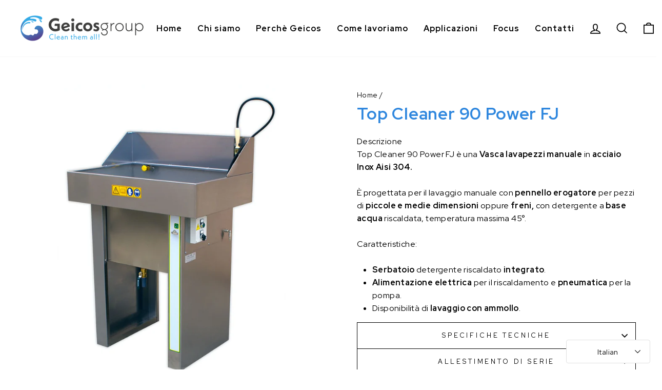

--- FILE ---
content_type: text/html; charset=utf-8
request_url: https://store.geicosgroup.com/products/top-cleaner-90-power-fj
body_size: 24112
content:
<!doctype html>
<html class="no-js" lang="it" dir="ltr">
<head>
  <meta charset="utf-8">
  <meta http-equiv="X-UA-Compatible" content="IE=edge,chrome=1">
  <meta name="viewport" content="width=device-width,initial-scale=1">
  <meta name="theme-color" content="#34aae6">
  <link rel="canonical" href="https://store.geicosgroup.com/products/top-cleaner-90-power-fj">
  <link rel="preconnect" href="https://cdn.shopify.com">
  <link rel="preconnect" href="https://fonts.shopifycdn.com">
  <link rel="dns-prefetch" href="https://productreviews.shopifycdn.com">
  <link rel="dns-prefetch" href="https://ajax.googleapis.com">
  <link rel="dns-prefetch" href="https://maps.googleapis.com">
  <link rel="dns-prefetch" href="https://maps.gstatic.com">
<link rel="preconnect" href="https://fonts.googleapis.com">
<link rel="preconnect" href="https://fonts.gstatic.com" crossorigin>
<link href="https://fonts.googleapis.com/css2?family=Red+Hat+Display:wght@300;400;500;600;700;800;900&display=swap" rel="stylesheet"><link rel="shortcut icon" href="//store.geicosgroup.com/cdn/shop/files/favicon-32x32_32x32.png?v=1640272448" type="image/png" /><title>Top Cleaner 90 Power FJ
&ndash; Geicos Group
</title>
<meta name="description" content="Top Cleaner 90 Power FJ è una Vasca lavapezzi manuale in acciaio Inox Aisi 304.  È progettata per il lavaggio manuale con pennello erogatore per pezzi di piccole e medie dimensioni oppure freni, con detergente a base acqua riscaldata, temperatura massima 45°. Caratteristiche: Serbatoio detergente riscaldato integrato. "><meta property="og:site_name" content="Geicos Group">
  <meta property="og:url" content="https://store.geicosgroup.com/products/top-cleaner-90-power-fj">
  <meta property="og:title" content="Top Cleaner 90 Power FJ">
  <meta property="og:type" content="product">
  <meta property="og:description" content="Top Cleaner 90 Power FJ è una Vasca lavapezzi manuale in acciaio Inox Aisi 304.  È progettata per il lavaggio manuale con pennello erogatore per pezzi di piccole e medie dimensioni oppure freni, con detergente a base acqua riscaldata, temperatura massima 45°. Caratteristiche: Serbatoio detergente riscaldato integrato. "><meta property="og:image" content="http://store.geicosgroup.com/cdn/shop/products/top-cleaner-90-power-fj.jpg?v=1633706320">
    <meta property="og:image:secure_url" content="https://store.geicosgroup.com/cdn/shop/products/top-cleaner-90-power-fj.jpg?v=1633706320">
    <meta property="og:image:width" content="1280">
    <meta property="og:image:height" content="1280"><meta name="twitter:site" content="@">
  <meta name="twitter:card" content="summary_large_image">
  <meta name="twitter:title" content="Top Cleaner 90 Power FJ">
  <meta name="twitter:description" content="Top Cleaner 90 Power FJ è una Vasca lavapezzi manuale in acciaio Inox Aisi 304.  È progettata per il lavaggio manuale con pennello erogatore per pezzi di piccole e medie dimensioni oppure freni, con detergente a base acqua riscaldata, temperatura massima 45°. Caratteristiche: Serbatoio detergente riscaldato integrato. ">
<style data-shopify>@font-face {
  font-family: Arimo;
  font-weight: 700;
  font-style: normal;
  font-display: swap;
  src: url("//store.geicosgroup.com/cdn/fonts/arimo/arimo_n7.1d2d0638e6a1228d86beb0e10006e3280ccb2d04.woff2") format("woff2"),
       url("//store.geicosgroup.com/cdn/fonts/arimo/arimo_n7.f4b9139e8eac4a17b38b8707044c20f54c3be479.woff") format("woff");
}

  @font-face {
  font-family: Arimo;
  font-weight: 400;
  font-style: normal;
  font-display: swap;
  src: url("//store.geicosgroup.com/cdn/fonts/arimo/arimo_n4.a7efb558ca22d2002248bbe6f302a98edee38e35.woff2") format("woff2"),
       url("//store.geicosgroup.com/cdn/fonts/arimo/arimo_n4.0da809f7d1d5ede2a73be7094ac00741efdb6387.woff") format("woff");
}


  @font-face {
  font-family: Arimo;
  font-weight: 600;
  font-style: normal;
  font-display: swap;
  src: url("//store.geicosgroup.com/cdn/fonts/arimo/arimo_n6.9c18b0befd86597f319b7d7f925727d04c262b32.woff2") format("woff2"),
       url("//store.geicosgroup.com/cdn/fonts/arimo/arimo_n6.422bf6679b81a8bfb1b25d19299a53688390c2b9.woff") format("woff");
}

  @font-face {
  font-family: Arimo;
  font-weight: 400;
  font-style: italic;
  font-display: swap;
  src: url("//store.geicosgroup.com/cdn/fonts/arimo/arimo_i4.438ddb21a1b98c7230698d70dc1a21df235701b2.woff2") format("woff2"),
       url("//store.geicosgroup.com/cdn/fonts/arimo/arimo_i4.0e1908a0dc1ec32fabb5a03a0c9ee2083f82e3d7.woff") format("woff");
}

  @font-face {
  font-family: Arimo;
  font-weight: 600;
  font-style: italic;
  font-display: swap;
  src: url("//store.geicosgroup.com/cdn/fonts/arimo/arimo_i6.f0bf3dae51f72fa5b2cefdfe865a6fbb7701a14c.woff2") format("woff2"),
       url("//store.geicosgroup.com/cdn/fonts/arimo/arimo_i6.3489f579170784cd222ed21c14f1e8f1a3c0d044.woff") format("woff");
}

</style><link href="//store.geicosgroup.com/cdn/shop/t/3/assets/theme.css?v=38676620974719551501698062814" rel="stylesheet" type="text/css" media="all" />
<style data-shopify>:root {
    --typeHeaderPrimary: Arimo;
    --typeHeaderFallback: sans-serif;
    --typeHeaderSize: 38px;
    --typeHeaderWeight: 700;
    --typeHeaderLineHeight: 1;
    --typeHeaderSpacing: 0.025em;

    --typeBasePrimary:Arimo;
    --typeBaseFallback:sans-serif;
    --typeBaseSize: 16px;
    --typeBaseWeight: 400;
    --typeBaseSpacing: 0.025em;
    --typeBaseLineHeight: 1.6;

    --typeCollectionTitle: 24px;

    --iconWeight: 4px;
    --iconLinecaps: miter;

    
      --buttonRadius: 0px;
    

    --colorGridOverlayOpacity: 0.2;
  }

  .placeholder-content {
    background-image: linear-gradient(100deg, #e5e5e5 40%, #dddddd 63%, #e5e5e5 79%);
  }</style><script>
    document.documentElement.className = document.documentElement.className.replace('no-js', 'js');

    window.theme = window.theme || {};
    theme.routes = {
      home: "/",
      cart: "/cart.js",
      cartPage: "/cart",
      cartAdd: "/cart/add.js",
      cartChange: "/cart/change.js"
    };
    theme.strings = {
      soldOut: "",
      unavailable: "",
      inStockLabel: "In stock, pronti per la spedizione",
      stockLabel: "",
      willNotShipUntil: "",
      willBeInStockAfter: "",
      waitingForStock: "",
      savePrice: "",
      cartEmpty: "Il tuo carrello è vuoto",
      cartTermsConfirmation: "",
      searchCollections: "Prodotti",
      searchPages: "",
      searchArticles: ""
    };
    theme.settings = {
      dynamicVariantsEnable: true,
      cartType: "drawer",
      isCustomerTemplate: false,
      moneyFormat: "€{{amount_with_comma_separator}}",
      saveType: "dollar",
      productImageSize: "square",
      productImageCover: false,
      predictiveSearch: true,
      predictiveSearchType: "product,article,page,collection",
      quickView: false,
      themeName: 'Impulse',
      themeVersion: "5.0.1"
    };
  </script>

  
  

  
  

  
  
  <script>window.performance && window.performance.mark && window.performance.mark('shopify.content_for_header.start');</script><meta id="shopify-digital-wallet" name="shopify-digital-wallet" content="/58961264818/digital_wallets/dialog">
<meta name="shopify-checkout-api-token" content="e9c1b25e660f98df1db4d670280e12ae">
<meta id="in-context-paypal-metadata" data-shop-id="58961264818" data-venmo-supported="false" data-environment="production" data-locale="it_IT" data-paypal-v4="true" data-currency="EUR">
<link rel="alternate" hreflang="x-default" href="https://store.geicosgroup.com/products/top-cleaner-90-power-fj">
<link rel="alternate" hreflang="it" href="https://store.geicosgroup.com/products/top-cleaner-90-power-fj">
<link rel="alternate" hreflang="en" href="https://store.geicosgroup.com/en/products/top-cleaner-90-power-fj">
<link rel="alternate" type="application/json+oembed" href="https://store.geicosgroup.com/products/top-cleaner-90-power-fj.oembed">
<script async="async" src="/checkouts/internal/preloads.js?locale=it-IT"></script>
<script id="apple-pay-shop-capabilities" type="application/json">{"shopId":58961264818,"countryCode":"IT","currencyCode":"EUR","merchantCapabilities":["supports3DS"],"merchantId":"gid:\/\/shopify\/Shop\/58961264818","merchantName":"Geicos Group","requiredBillingContactFields":["postalAddress","email"],"requiredShippingContactFields":["postalAddress","email"],"shippingType":"shipping","supportedNetworks":["visa","maestro","masterCard","amex"],"total":{"type":"pending","label":"Geicos Group","amount":"1.00"},"shopifyPaymentsEnabled":true,"supportsSubscriptions":true}</script>
<script id="shopify-features" type="application/json">{"accessToken":"e9c1b25e660f98df1db4d670280e12ae","betas":["rich-media-storefront-analytics"],"domain":"store.geicosgroup.com","predictiveSearch":true,"shopId":58961264818,"locale":"it"}</script>
<script>var Shopify = Shopify || {};
Shopify.shop = "geicos-group.myshopify.com";
Shopify.locale = "it";
Shopify.currency = {"active":"EUR","rate":"1.0"};
Shopify.country = "IT";
Shopify.theme = {"name":"Impulse","id":126677254322,"schema_name":"Impulse","schema_version":"5.0.1","theme_store_id":857,"role":"main"};
Shopify.theme.handle = "null";
Shopify.theme.style = {"id":null,"handle":null};
Shopify.cdnHost = "store.geicosgroup.com/cdn";
Shopify.routes = Shopify.routes || {};
Shopify.routes.root = "/";</script>
<script type="module">!function(o){(o.Shopify=o.Shopify||{}).modules=!0}(window);</script>
<script>!function(o){function n(){var o=[];function n(){o.push(Array.prototype.slice.apply(arguments))}return n.q=o,n}var t=o.Shopify=o.Shopify||{};t.loadFeatures=n(),t.autoloadFeatures=n()}(window);</script>
<script id="shop-js-analytics" type="application/json">{"pageType":"product"}</script>
<script defer="defer" async type="module" src="//store.geicosgroup.com/cdn/shopifycloud/shop-js/modules/v2/client.init-shop-cart-sync_x8TrURgt.it.esm.js"></script>
<script defer="defer" async type="module" src="//store.geicosgroup.com/cdn/shopifycloud/shop-js/modules/v2/chunk.common_BMf091Dh.esm.js"></script>
<script defer="defer" async type="module" src="//store.geicosgroup.com/cdn/shopifycloud/shop-js/modules/v2/chunk.modal_Ccb5hpjc.esm.js"></script>
<script type="module">
  await import("//store.geicosgroup.com/cdn/shopifycloud/shop-js/modules/v2/client.init-shop-cart-sync_x8TrURgt.it.esm.js");
await import("//store.geicosgroup.com/cdn/shopifycloud/shop-js/modules/v2/chunk.common_BMf091Dh.esm.js");
await import("//store.geicosgroup.com/cdn/shopifycloud/shop-js/modules/v2/chunk.modal_Ccb5hpjc.esm.js");

  window.Shopify.SignInWithShop?.initShopCartSync?.({"fedCMEnabled":true,"windoidEnabled":true});

</script>
<script>(function() {
  var isLoaded = false;
  function asyncLoad() {
    if (isLoaded) return;
    isLoaded = true;
    var urls = ["https:\/\/cdn.shopify.com\/s\/files\/1\/0417\/3765\/0342\/files\/mrp-script-tag.js?v=1672824107\u0026shop=geicos-group.myshopify.com"];
    for (var i = 0; i < urls.length; i++) {
      var s = document.createElement('script');
      s.type = 'text/javascript';
      s.async = true;
      s.src = urls[i];
      var x = document.getElementsByTagName('script')[0];
      x.parentNode.insertBefore(s, x);
    }
  };
  if(window.attachEvent) {
    window.attachEvent('onload', asyncLoad);
  } else {
    window.addEventListener('load', asyncLoad, false);
  }
})();</script>
<script id="__st">var __st={"a":58961264818,"offset":3600,"reqid":"c474a9aa-ff1c-4375-a881-6f089f5ecf0d-1769999602","pageurl":"store.geicosgroup.com\/products\/top-cleaner-90-power-fj","u":"f8947af4a5ab","p":"product","rtyp":"product","rid":7071178784946};</script>
<script>window.ShopifyPaypalV4VisibilityTracking = true;</script>
<script id="captcha-bootstrap">!function(){'use strict';const t='contact',e='account',n='new_comment',o=[[t,t],['blogs',n],['comments',n],[t,'customer']],c=[[e,'customer_login'],[e,'guest_login'],[e,'recover_customer_password'],[e,'create_customer']],r=t=>t.map((([t,e])=>`form[action*='/${t}']:not([data-nocaptcha='true']) input[name='form_type'][value='${e}']`)).join(','),a=t=>()=>t?[...document.querySelectorAll(t)].map((t=>t.form)):[];function s(){const t=[...o],e=r(t);return a(e)}const i='password',u='form_key',d=['recaptcha-v3-token','g-recaptcha-response','h-captcha-response',i],f=()=>{try{return window.sessionStorage}catch{return}},m='__shopify_v',_=t=>t.elements[u];function p(t,e,n=!1){try{const o=window.sessionStorage,c=JSON.parse(o.getItem(e)),{data:r}=function(t){const{data:e,action:n}=t;return t[m]||n?{data:e,action:n}:{data:t,action:n}}(c);for(const[e,n]of Object.entries(r))t.elements[e]&&(t.elements[e].value=n);n&&o.removeItem(e)}catch(o){console.error('form repopulation failed',{error:o})}}const l='form_type',E='cptcha';function T(t){t.dataset[E]=!0}const w=window,h=w.document,L='Shopify',v='ce_forms',y='captcha';let A=!1;((t,e)=>{const n=(g='f06e6c50-85a8-45c8-87d0-21a2b65856fe',I='https://cdn.shopify.com/shopifycloud/storefront-forms-hcaptcha/ce_storefront_forms_captcha_hcaptcha.v1.5.2.iife.js',D={infoText:'Protetto da hCaptcha',privacyText:'Privacy',termsText:'Termini'},(t,e,n)=>{const o=w[L][v],c=o.bindForm;if(c)return c(t,g,e,D).then(n);var r;o.q.push([[t,g,e,D],n]),r=I,A||(h.body.append(Object.assign(h.createElement('script'),{id:'captcha-provider',async:!0,src:r})),A=!0)});var g,I,D;w[L]=w[L]||{},w[L][v]=w[L][v]||{},w[L][v].q=[],w[L][y]=w[L][y]||{},w[L][y].protect=function(t,e){n(t,void 0,e),T(t)},Object.freeze(w[L][y]),function(t,e,n,w,h,L){const[v,y,A,g]=function(t,e,n){const i=e?o:[],u=t?c:[],d=[...i,...u],f=r(d),m=r(i),_=r(d.filter((([t,e])=>n.includes(e))));return[a(f),a(m),a(_),s()]}(w,h,L),I=t=>{const e=t.target;return e instanceof HTMLFormElement?e:e&&e.form},D=t=>v().includes(t);t.addEventListener('submit',(t=>{const e=I(t);if(!e)return;const n=D(e)&&!e.dataset.hcaptchaBound&&!e.dataset.recaptchaBound,o=_(e),c=g().includes(e)&&(!o||!o.value);(n||c)&&t.preventDefault(),c&&!n&&(function(t){try{if(!f())return;!function(t){const e=f();if(!e)return;const n=_(t);if(!n)return;const o=n.value;o&&e.removeItem(o)}(t);const e=Array.from(Array(32),(()=>Math.random().toString(36)[2])).join('');!function(t,e){_(t)||t.append(Object.assign(document.createElement('input'),{type:'hidden',name:u})),t.elements[u].value=e}(t,e),function(t,e){const n=f();if(!n)return;const o=[...t.querySelectorAll(`input[type='${i}']`)].map((({name:t})=>t)),c=[...d,...o],r={};for(const[a,s]of new FormData(t).entries())c.includes(a)||(r[a]=s);n.setItem(e,JSON.stringify({[m]:1,action:t.action,data:r}))}(t,e)}catch(e){console.error('failed to persist form',e)}}(e),e.submit())}));const S=(t,e)=>{t&&!t.dataset[E]&&(n(t,e.some((e=>e===t))),T(t))};for(const o of['focusin','change'])t.addEventListener(o,(t=>{const e=I(t);D(e)&&S(e,y())}));const B=e.get('form_key'),M=e.get(l),P=B&&M;t.addEventListener('DOMContentLoaded',(()=>{const t=y();if(P)for(const e of t)e.elements[l].value===M&&p(e,B);[...new Set([...A(),...v().filter((t=>'true'===t.dataset.shopifyCaptcha))])].forEach((e=>S(e,t)))}))}(h,new URLSearchParams(w.location.search),n,t,e,['guest_login'])})(!0,!0)}();</script>
<script integrity="sha256-4kQ18oKyAcykRKYeNunJcIwy7WH5gtpwJnB7kiuLZ1E=" data-source-attribution="shopify.loadfeatures" defer="defer" src="//store.geicosgroup.com/cdn/shopifycloud/storefront/assets/storefront/load_feature-a0a9edcb.js" crossorigin="anonymous"></script>
<script data-source-attribution="shopify.dynamic_checkout.dynamic.init">var Shopify=Shopify||{};Shopify.PaymentButton=Shopify.PaymentButton||{isStorefrontPortableWallets:!0,init:function(){window.Shopify.PaymentButton.init=function(){};var t=document.createElement("script");t.src="https://store.geicosgroup.com/cdn/shopifycloud/portable-wallets/latest/portable-wallets.it.js",t.type="module",document.head.appendChild(t)}};
</script>
<script data-source-attribution="shopify.dynamic_checkout.buyer_consent">
  function portableWalletsHideBuyerConsent(e){var t=document.getElementById("shopify-buyer-consent"),n=document.getElementById("shopify-subscription-policy-button");t&&n&&(t.classList.add("hidden"),t.setAttribute("aria-hidden","true"),n.removeEventListener("click",e))}function portableWalletsShowBuyerConsent(e){var t=document.getElementById("shopify-buyer-consent"),n=document.getElementById("shopify-subscription-policy-button");t&&n&&(t.classList.remove("hidden"),t.removeAttribute("aria-hidden"),n.addEventListener("click",e))}window.Shopify?.PaymentButton&&(window.Shopify.PaymentButton.hideBuyerConsent=portableWalletsHideBuyerConsent,window.Shopify.PaymentButton.showBuyerConsent=portableWalletsShowBuyerConsent);
</script>
<script>
  function portableWalletsCleanup(e){e&&e.src&&console.error("Failed to load portable wallets script "+e.src);var t=document.querySelectorAll("shopify-accelerated-checkout .shopify-payment-button__skeleton, shopify-accelerated-checkout-cart .wallet-cart-button__skeleton"),e=document.getElementById("shopify-buyer-consent");for(let e=0;e<t.length;e++)t[e].remove();e&&e.remove()}function portableWalletsNotLoadedAsModule(e){e instanceof ErrorEvent&&"string"==typeof e.message&&e.message.includes("import.meta")&&"string"==typeof e.filename&&e.filename.includes("portable-wallets")&&(window.removeEventListener("error",portableWalletsNotLoadedAsModule),window.Shopify.PaymentButton.failedToLoad=e,"loading"===document.readyState?document.addEventListener("DOMContentLoaded",window.Shopify.PaymentButton.init):window.Shopify.PaymentButton.init())}window.addEventListener("error",portableWalletsNotLoadedAsModule);
</script>

<script type="module" src="https://store.geicosgroup.com/cdn/shopifycloud/portable-wallets/latest/portable-wallets.it.js" onError="portableWalletsCleanup(this)" crossorigin="anonymous"></script>
<script nomodule>
  document.addEventListener("DOMContentLoaded", portableWalletsCleanup);
</script>

<script id='scb4127' type='text/javascript' async='' src='https://store.geicosgroup.com/cdn/shopifycloud/privacy-banner/storefront-banner.js'></script><link id="shopify-accelerated-checkout-styles" rel="stylesheet" media="screen" href="https://store.geicosgroup.com/cdn/shopifycloud/portable-wallets/latest/accelerated-checkout-backwards-compat.css" crossorigin="anonymous">
<style id="shopify-accelerated-checkout-cart">
        #shopify-buyer-consent {
  margin-top: 1em;
  display: inline-block;
  width: 100%;
}

#shopify-buyer-consent.hidden {
  display: none;
}

#shopify-subscription-policy-button {
  background: none;
  border: none;
  padding: 0;
  text-decoration: underline;
  font-size: inherit;
  cursor: pointer;
}

#shopify-subscription-policy-button::before {
  box-shadow: none;
}

      </style>

<script>window.performance && window.performance.mark && window.performance.mark('shopify.content_for_header.end');</script>

  <script src="//store.geicosgroup.com/cdn/shop/t/3/assets/vendor-scripts-v10.js" defer="defer"></script><script src="//store.geicosgroup.com/cdn/shop/t/3/assets/theme.min.js?v=126415016388084158111631118148" defer="defer"></script><script>
    
    function enableGA() {

        
      var ga = document.createElement('script');
      ga.type = 'text/javascript';
      ga.async = true;
      ga.src = 'https://www.googletagmanager.com/gtag/js?id=G-59TK39411Y';

      var s = document.getElementsByTagName('script')[0];
      s.parentNode.insertBefore(ga, s);


      window.dataLayer = window.dataLayer || [];
      function gtag(){dataLayer.push(arguments);}
      gtag('js', new Date());
      gtag('config', 'G-59TK39411Y', { 'anonymize_ip': true });


      // hubspot form
      window.addEventListener("message", function(event) {
        if(event.data.type === 'hsFormCallback' && event.data.eventName === 'onFormSubmitted') {

          gtag('event', 'hubspotformsuccess', {
            'form-guid':event.data.id,
            'page': window.location.href
          });

        }
      });
                              
    }
    
    
    function initCookieBanner(){
    
    	var userCanBeTracked = window.Shopify.customerPrivacy.userCanBeTracked();
      
     
	    if( userCanBeTracked ){
      		enableGA();  	 
        }
      
      
    }
    
    
    window.Shopify.loadFeatures(
     [
       {
         name: 'consent-tracking-api',
         version: '0.1',
       },
     ],
     error => {
       if (error) {
         throw error; // or no-op if you don't care about raising
       }
       
       initCookieBanner();
     },
    );
      
      
      
          
    document.addEventListener('trackingConsentAccepted', () => {
		enableGA();  // se l'utente preme accetto
	});  
    
  
</script>
  
  
<script src="https://cdn.shopify.com/extensions/019c0df3-88cf-731f-9e5f-23c6f805a392/etranslate-244/assets/floating-selector.js" type="text/javascript" defer="defer"></script>
<link href="https://monorail-edge.shopifysvc.com" rel="dns-prefetch">
<script>(function(){if ("sendBeacon" in navigator && "performance" in window) {try {var session_token_from_headers = performance.getEntriesByType('navigation')[0].serverTiming.find(x => x.name == '_s').description;} catch {var session_token_from_headers = undefined;}var session_cookie_matches = document.cookie.match(/_shopify_s=([^;]*)/);var session_token_from_cookie = session_cookie_matches && session_cookie_matches.length === 2 ? session_cookie_matches[1] : "";var session_token = session_token_from_headers || session_token_from_cookie || "";function handle_abandonment_event(e) {var entries = performance.getEntries().filter(function(entry) {return /monorail-edge.shopifysvc.com/.test(entry.name);});if (!window.abandonment_tracked && entries.length === 0) {window.abandonment_tracked = true;var currentMs = Date.now();var navigation_start = performance.timing.navigationStart;var payload = {shop_id: 58961264818,url: window.location.href,navigation_start,duration: currentMs - navigation_start,session_token,page_type: "product"};window.navigator.sendBeacon("https://monorail-edge.shopifysvc.com/v1/produce", JSON.stringify({schema_id: "online_store_buyer_site_abandonment/1.1",payload: payload,metadata: {event_created_at_ms: currentMs,event_sent_at_ms: currentMs}}));}}window.addEventListener('pagehide', handle_abandonment_event);}}());</script>
<script id="web-pixels-manager-setup">(function e(e,d,r,n,o){if(void 0===o&&(o={}),!Boolean(null===(a=null===(i=window.Shopify)||void 0===i?void 0:i.analytics)||void 0===a?void 0:a.replayQueue)){var i,a;window.Shopify=window.Shopify||{};var t=window.Shopify;t.analytics=t.analytics||{};var s=t.analytics;s.replayQueue=[],s.publish=function(e,d,r){return s.replayQueue.push([e,d,r]),!0};try{self.performance.mark("wpm:start")}catch(e){}var l=function(){var e={modern:/Edge?\/(1{2}[4-9]|1[2-9]\d|[2-9]\d{2}|\d{4,})\.\d+(\.\d+|)|Firefox\/(1{2}[4-9]|1[2-9]\d|[2-9]\d{2}|\d{4,})\.\d+(\.\d+|)|Chrom(ium|e)\/(9{2}|\d{3,})\.\d+(\.\d+|)|(Maci|X1{2}).+ Version\/(15\.\d+|(1[6-9]|[2-9]\d|\d{3,})\.\d+)([,.]\d+|)( \(\w+\)|)( Mobile\/\w+|) Safari\/|Chrome.+OPR\/(9{2}|\d{3,})\.\d+\.\d+|(CPU[ +]OS|iPhone[ +]OS|CPU[ +]iPhone|CPU IPhone OS|CPU iPad OS)[ +]+(15[._]\d+|(1[6-9]|[2-9]\d|\d{3,})[._]\d+)([._]\d+|)|Android:?[ /-](13[3-9]|1[4-9]\d|[2-9]\d{2}|\d{4,})(\.\d+|)(\.\d+|)|Android.+Firefox\/(13[5-9]|1[4-9]\d|[2-9]\d{2}|\d{4,})\.\d+(\.\d+|)|Android.+Chrom(ium|e)\/(13[3-9]|1[4-9]\d|[2-9]\d{2}|\d{4,})\.\d+(\.\d+|)|SamsungBrowser\/([2-9]\d|\d{3,})\.\d+/,legacy:/Edge?\/(1[6-9]|[2-9]\d|\d{3,})\.\d+(\.\d+|)|Firefox\/(5[4-9]|[6-9]\d|\d{3,})\.\d+(\.\d+|)|Chrom(ium|e)\/(5[1-9]|[6-9]\d|\d{3,})\.\d+(\.\d+|)([\d.]+$|.*Safari\/(?![\d.]+ Edge\/[\d.]+$))|(Maci|X1{2}).+ Version\/(10\.\d+|(1[1-9]|[2-9]\d|\d{3,})\.\d+)([,.]\d+|)( \(\w+\)|)( Mobile\/\w+|) Safari\/|Chrome.+OPR\/(3[89]|[4-9]\d|\d{3,})\.\d+\.\d+|(CPU[ +]OS|iPhone[ +]OS|CPU[ +]iPhone|CPU IPhone OS|CPU iPad OS)[ +]+(10[._]\d+|(1[1-9]|[2-9]\d|\d{3,})[._]\d+)([._]\d+|)|Android:?[ /-](13[3-9]|1[4-9]\d|[2-9]\d{2}|\d{4,})(\.\d+|)(\.\d+|)|Mobile Safari.+OPR\/([89]\d|\d{3,})\.\d+\.\d+|Android.+Firefox\/(13[5-9]|1[4-9]\d|[2-9]\d{2}|\d{4,})\.\d+(\.\d+|)|Android.+Chrom(ium|e)\/(13[3-9]|1[4-9]\d|[2-9]\d{2}|\d{4,})\.\d+(\.\d+|)|Android.+(UC? ?Browser|UCWEB|U3)[ /]?(15\.([5-9]|\d{2,})|(1[6-9]|[2-9]\d|\d{3,})\.\d+)\.\d+|SamsungBrowser\/(5\.\d+|([6-9]|\d{2,})\.\d+)|Android.+MQ{2}Browser\/(14(\.(9|\d{2,})|)|(1[5-9]|[2-9]\d|\d{3,})(\.\d+|))(\.\d+|)|K[Aa][Ii]OS\/(3\.\d+|([4-9]|\d{2,})\.\d+)(\.\d+|)/},d=e.modern,r=e.legacy,n=navigator.userAgent;return n.match(d)?"modern":n.match(r)?"legacy":"unknown"}(),u="modern"===l?"modern":"legacy",c=(null!=n?n:{modern:"",legacy:""})[u],f=function(e){return[e.baseUrl,"/wpm","/b",e.hashVersion,"modern"===e.buildTarget?"m":"l",".js"].join("")}({baseUrl:d,hashVersion:r,buildTarget:u}),m=function(e){var d=e.version,r=e.bundleTarget,n=e.surface,o=e.pageUrl,i=e.monorailEndpoint;return{emit:function(e){var a=e.status,t=e.errorMsg,s=(new Date).getTime(),l=JSON.stringify({metadata:{event_sent_at_ms:s},events:[{schema_id:"web_pixels_manager_load/3.1",payload:{version:d,bundle_target:r,page_url:o,status:a,surface:n,error_msg:t},metadata:{event_created_at_ms:s}}]});if(!i)return console&&console.warn&&console.warn("[Web Pixels Manager] No Monorail endpoint provided, skipping logging."),!1;try{return self.navigator.sendBeacon.bind(self.navigator)(i,l)}catch(e){}var u=new XMLHttpRequest;try{return u.open("POST",i,!0),u.setRequestHeader("Content-Type","text/plain"),u.send(l),!0}catch(e){return console&&console.warn&&console.warn("[Web Pixels Manager] Got an unhandled error while logging to Monorail."),!1}}}}({version:r,bundleTarget:l,surface:e.surface,pageUrl:self.location.href,monorailEndpoint:e.monorailEndpoint});try{o.browserTarget=l,function(e){var d=e.src,r=e.async,n=void 0===r||r,o=e.onload,i=e.onerror,a=e.sri,t=e.scriptDataAttributes,s=void 0===t?{}:t,l=document.createElement("script"),u=document.querySelector("head"),c=document.querySelector("body");if(l.async=n,l.src=d,a&&(l.integrity=a,l.crossOrigin="anonymous"),s)for(var f in s)if(Object.prototype.hasOwnProperty.call(s,f))try{l.dataset[f]=s[f]}catch(e){}if(o&&l.addEventListener("load",o),i&&l.addEventListener("error",i),u)u.appendChild(l);else{if(!c)throw new Error("Did not find a head or body element to append the script");c.appendChild(l)}}({src:f,async:!0,onload:function(){if(!function(){var e,d;return Boolean(null===(d=null===(e=window.Shopify)||void 0===e?void 0:e.analytics)||void 0===d?void 0:d.initialized)}()){var d=window.webPixelsManager.init(e)||void 0;if(d){var r=window.Shopify.analytics;r.replayQueue.forEach((function(e){var r=e[0],n=e[1],o=e[2];d.publishCustomEvent(r,n,o)})),r.replayQueue=[],r.publish=d.publishCustomEvent,r.visitor=d.visitor,r.initialized=!0}}},onerror:function(){return m.emit({status:"failed",errorMsg:"".concat(f," has failed to load")})},sri:function(e){var d=/^sha384-[A-Za-z0-9+/=]+$/;return"string"==typeof e&&d.test(e)}(c)?c:"",scriptDataAttributes:o}),m.emit({status:"loading"})}catch(e){m.emit({status:"failed",errorMsg:(null==e?void 0:e.message)||"Unknown error"})}}})({shopId: 58961264818,storefrontBaseUrl: "https://store.geicosgroup.com",extensionsBaseUrl: "https://extensions.shopifycdn.com/cdn/shopifycloud/web-pixels-manager",monorailEndpoint: "https://monorail-edge.shopifysvc.com/unstable/produce_batch",surface: "storefront-renderer",enabledBetaFlags: ["2dca8a86"],webPixelsConfigList: [{"id":"shopify-app-pixel","configuration":"{}","eventPayloadVersion":"v1","runtimeContext":"STRICT","scriptVersion":"0450","apiClientId":"shopify-pixel","type":"APP","privacyPurposes":["ANALYTICS","MARKETING"]},{"id":"shopify-custom-pixel","eventPayloadVersion":"v1","runtimeContext":"LAX","scriptVersion":"0450","apiClientId":"shopify-pixel","type":"CUSTOM","privacyPurposes":["ANALYTICS","MARKETING"]}],isMerchantRequest: false,initData: {"shop":{"name":"Geicos Group","paymentSettings":{"currencyCode":"EUR"},"myshopifyDomain":"geicos-group.myshopify.com","countryCode":"IT","storefrontUrl":"https:\/\/store.geicosgroup.com"},"customer":null,"cart":null,"checkout":null,"productVariants":[{"price":{"amount":0.0,"currencyCode":"EUR"},"product":{"title":"Top Cleaner 90 Power FJ","vendor":"Geicos group","id":"7071178784946","untranslatedTitle":"Top Cleaner 90 Power FJ","url":"\/products\/top-cleaner-90-power-fj","type":""},"id":"41454768455858","image":{"src":"\/\/store.geicosgroup.com\/cdn\/shop\/products\/top-cleaner-90-power-fj.jpg?v=1633706320"},"sku":"P30018.1","title":"Elettronico \/ Acqua","untranslatedTitle":"Elettronico \/ Acqua"},{"price":{"amount":0.0,"currencyCode":"EUR"},"product":{"title":"Top Cleaner 90 Power FJ","vendor":"Geicos group","id":"7071178784946","untranslatedTitle":"Top Cleaner 90 Power FJ","url":"\/products\/top-cleaner-90-power-fj","type":""},"id":"41454768488626","image":{"src":"\/\/store.geicosgroup.com\/cdn\/shop\/products\/top-cleaner-90-power-fj.jpg?v=1633706320"},"sku":"P30018.2","title":"Manutenzione \/ Acqua","untranslatedTitle":"Manutenzione \/ Acqua"},{"price":{"amount":0.0,"currencyCode":"EUR"},"product":{"title":"Top Cleaner 90 Power FJ","vendor":"Geicos group","id":"7071178784946","untranslatedTitle":"Top Cleaner 90 Power FJ","url":"\/products\/top-cleaner-90-power-fj","type":""},"id":"41454768521394","image":{"src":"\/\/store.geicosgroup.com\/cdn\/shop\/products\/top-cleaner-90-power-fj.jpg?v=1633706320"},"sku":"P30018.3","title":"Automotive \/ Acqua","untranslatedTitle":"Automotive \/ Acqua"}],"purchasingCompany":null},},"https://store.geicosgroup.com/cdn","1d2a099fw23dfb22ep557258f5m7a2edbae",{"modern":"","legacy":""},{"shopId":"58961264818","storefrontBaseUrl":"https:\/\/store.geicosgroup.com","extensionBaseUrl":"https:\/\/extensions.shopifycdn.com\/cdn\/shopifycloud\/web-pixels-manager","surface":"storefront-renderer","enabledBetaFlags":"[\"2dca8a86\"]","isMerchantRequest":"false","hashVersion":"1d2a099fw23dfb22ep557258f5m7a2edbae","publish":"custom","events":"[[\"page_viewed\",{}],[\"product_viewed\",{\"productVariant\":{\"price\":{\"amount\":0.0,\"currencyCode\":\"EUR\"},\"product\":{\"title\":\"Top Cleaner 90 Power FJ\",\"vendor\":\"Geicos group\",\"id\":\"7071178784946\",\"untranslatedTitle\":\"Top Cleaner 90 Power FJ\",\"url\":\"\/products\/top-cleaner-90-power-fj\",\"type\":\"\"},\"id\":\"41454768455858\",\"image\":{\"src\":\"\/\/store.geicosgroup.com\/cdn\/shop\/products\/top-cleaner-90-power-fj.jpg?v=1633706320\"},\"sku\":\"P30018.1\",\"title\":\"Elettronico \/ Acqua\",\"untranslatedTitle\":\"Elettronico \/ Acqua\"}}]]"});</script><script>
  window.ShopifyAnalytics = window.ShopifyAnalytics || {};
  window.ShopifyAnalytics.meta = window.ShopifyAnalytics.meta || {};
  window.ShopifyAnalytics.meta.currency = 'EUR';
  var meta = {"product":{"id":7071178784946,"gid":"gid:\/\/shopify\/Product\/7071178784946","vendor":"Geicos group","type":"","handle":"top-cleaner-90-power-fj","variants":[{"id":41454768455858,"price":0,"name":"Top Cleaner 90 Power FJ - Elettronico \/ Acqua","public_title":"Elettronico \/ Acqua","sku":"P30018.1"},{"id":41454768488626,"price":0,"name":"Top Cleaner 90 Power FJ - Manutenzione \/ Acqua","public_title":"Manutenzione \/ Acqua","sku":"P30018.2"},{"id":41454768521394,"price":0,"name":"Top Cleaner 90 Power FJ - Automotive \/ Acqua","public_title":"Automotive \/ Acqua","sku":"P30018.3"}],"remote":false},"page":{"pageType":"product","resourceType":"product","resourceId":7071178784946,"requestId":"c474a9aa-ff1c-4375-a881-6f089f5ecf0d-1769999602"}};
  for (var attr in meta) {
    window.ShopifyAnalytics.meta[attr] = meta[attr];
  }
</script>
<script class="analytics">
  (function () {
    var customDocumentWrite = function(content) {
      var jquery = null;

      if (window.jQuery) {
        jquery = window.jQuery;
      } else if (window.Checkout && window.Checkout.$) {
        jquery = window.Checkout.$;
      }

      if (jquery) {
        jquery('body').append(content);
      }
    };

    var hasLoggedConversion = function(token) {
      if (token) {
        return document.cookie.indexOf('loggedConversion=' + token) !== -1;
      }
      return false;
    }

    var setCookieIfConversion = function(token) {
      if (token) {
        var twoMonthsFromNow = new Date(Date.now());
        twoMonthsFromNow.setMonth(twoMonthsFromNow.getMonth() + 2);

        document.cookie = 'loggedConversion=' + token + '; expires=' + twoMonthsFromNow;
      }
    }

    var trekkie = window.ShopifyAnalytics.lib = window.trekkie = window.trekkie || [];
    if (trekkie.integrations) {
      return;
    }
    trekkie.methods = [
      'identify',
      'page',
      'ready',
      'track',
      'trackForm',
      'trackLink'
    ];
    trekkie.factory = function(method) {
      return function() {
        var args = Array.prototype.slice.call(arguments);
        args.unshift(method);
        trekkie.push(args);
        return trekkie;
      };
    };
    for (var i = 0; i < trekkie.methods.length; i++) {
      var key = trekkie.methods[i];
      trekkie[key] = trekkie.factory(key);
    }
    trekkie.load = function(config) {
      trekkie.config = config || {};
      trekkie.config.initialDocumentCookie = document.cookie;
      var first = document.getElementsByTagName('script')[0];
      var script = document.createElement('script');
      script.type = 'text/javascript';
      script.onerror = function(e) {
        var scriptFallback = document.createElement('script');
        scriptFallback.type = 'text/javascript';
        scriptFallback.onerror = function(error) {
                var Monorail = {
      produce: function produce(monorailDomain, schemaId, payload) {
        var currentMs = new Date().getTime();
        var event = {
          schema_id: schemaId,
          payload: payload,
          metadata: {
            event_created_at_ms: currentMs,
            event_sent_at_ms: currentMs
          }
        };
        return Monorail.sendRequest("https://" + monorailDomain + "/v1/produce", JSON.stringify(event));
      },
      sendRequest: function sendRequest(endpointUrl, payload) {
        // Try the sendBeacon API
        if (window && window.navigator && typeof window.navigator.sendBeacon === 'function' && typeof window.Blob === 'function' && !Monorail.isIos12()) {
          var blobData = new window.Blob([payload], {
            type: 'text/plain'
          });

          if (window.navigator.sendBeacon(endpointUrl, blobData)) {
            return true;
          } // sendBeacon was not successful

        } // XHR beacon

        var xhr = new XMLHttpRequest();

        try {
          xhr.open('POST', endpointUrl);
          xhr.setRequestHeader('Content-Type', 'text/plain');
          xhr.send(payload);
        } catch (e) {
          console.log(e);
        }

        return false;
      },
      isIos12: function isIos12() {
        return window.navigator.userAgent.lastIndexOf('iPhone; CPU iPhone OS 12_') !== -1 || window.navigator.userAgent.lastIndexOf('iPad; CPU OS 12_') !== -1;
      }
    };
    Monorail.produce('monorail-edge.shopifysvc.com',
      'trekkie_storefront_load_errors/1.1',
      {shop_id: 58961264818,
      theme_id: 126677254322,
      app_name: "storefront",
      context_url: window.location.href,
      source_url: "//store.geicosgroup.com/cdn/s/trekkie.storefront.c59ea00e0474b293ae6629561379568a2d7c4bba.min.js"});

        };
        scriptFallback.async = true;
        scriptFallback.src = '//store.geicosgroup.com/cdn/s/trekkie.storefront.c59ea00e0474b293ae6629561379568a2d7c4bba.min.js';
        first.parentNode.insertBefore(scriptFallback, first);
      };
      script.async = true;
      script.src = '//store.geicosgroup.com/cdn/s/trekkie.storefront.c59ea00e0474b293ae6629561379568a2d7c4bba.min.js';
      first.parentNode.insertBefore(script, first);
    };
    trekkie.load(
      {"Trekkie":{"appName":"storefront","development":false,"defaultAttributes":{"shopId":58961264818,"isMerchantRequest":null,"themeId":126677254322,"themeCityHash":"13763819928508805998","contentLanguage":"it","currency":"EUR","eventMetadataId":"7b5494ea-cba7-4852-b5e9-4eed858ca6e4"},"isServerSideCookieWritingEnabled":true,"monorailRegion":"shop_domain","enabledBetaFlags":["65f19447","b5387b81"]},"Session Attribution":{},"S2S":{"facebookCapiEnabled":false,"source":"trekkie-storefront-renderer","apiClientId":580111}}
    );

    var loaded = false;
    trekkie.ready(function() {
      if (loaded) return;
      loaded = true;

      window.ShopifyAnalytics.lib = window.trekkie;

      var originalDocumentWrite = document.write;
      document.write = customDocumentWrite;
      try { window.ShopifyAnalytics.merchantGoogleAnalytics.call(this); } catch(error) {};
      document.write = originalDocumentWrite;

      window.ShopifyAnalytics.lib.page(null,{"pageType":"product","resourceType":"product","resourceId":7071178784946,"requestId":"c474a9aa-ff1c-4375-a881-6f089f5ecf0d-1769999602","shopifyEmitted":true});

      var match = window.location.pathname.match(/checkouts\/(.+)\/(thank_you|post_purchase)/)
      var token = match? match[1]: undefined;
      if (!hasLoggedConversion(token)) {
        setCookieIfConversion(token);
        window.ShopifyAnalytics.lib.track("Viewed Product",{"currency":"EUR","variantId":41454768455858,"productId":7071178784946,"productGid":"gid:\/\/shopify\/Product\/7071178784946","name":"Top Cleaner 90 Power FJ - Elettronico \/ Acqua","price":"0.00","sku":"P30018.1","brand":"Geicos group","variant":"Elettronico \/ Acqua","category":"","nonInteraction":true,"remote":false},undefined,undefined,{"shopifyEmitted":true});
      window.ShopifyAnalytics.lib.track("monorail:\/\/trekkie_storefront_viewed_product\/1.1",{"currency":"EUR","variantId":41454768455858,"productId":7071178784946,"productGid":"gid:\/\/shopify\/Product\/7071178784946","name":"Top Cleaner 90 Power FJ - Elettronico \/ Acqua","price":"0.00","sku":"P30018.1","brand":"Geicos group","variant":"Elettronico \/ Acqua","category":"","nonInteraction":true,"remote":false,"referer":"https:\/\/store.geicosgroup.com\/products\/top-cleaner-90-power-fj"});
      }
    });


        var eventsListenerScript = document.createElement('script');
        eventsListenerScript.async = true;
        eventsListenerScript.src = "//store.geicosgroup.com/cdn/shopifycloud/storefront/assets/shop_events_listener-3da45d37.js";
        document.getElementsByTagName('head')[0].appendChild(eventsListenerScript);

})();</script>
<script
  defer
  src="https://store.geicosgroup.com/cdn/shopifycloud/perf-kit/shopify-perf-kit-3.1.0.min.js"
  data-application="storefront-renderer"
  data-shop-id="58961264818"
  data-render-region="gcp-us-east1"
  data-page-type="product"
  data-theme-instance-id="126677254322"
  data-theme-name="Impulse"
  data-theme-version="5.0.1"
  data-monorail-region="shop_domain"
  data-resource-timing-sampling-rate="10"
  data-shs="true"
  data-shs-beacon="true"
  data-shs-export-with-fetch="true"
  data-shs-logs-sample-rate="1"
  data-shs-beacon-endpoint="https://store.geicosgroup.com/api/collect"
></script>
</head>

<body class="template-product" data-center-text="true" data-button_style="square" data-type_header_capitalize="true" data-type_headers_align_text="true" data-type_product_capitalize="true" data-swatch_style="round" >

  <a class="in-page-link visually-hidden skip-link" href="#MainContent"></a>

  <div id="PageContainer" class="page-container">
    <div class="transition-body"><div id="shopify-section-header" class="shopify-section">

<div id="NavDrawer" class="drawer drawer--right">
  <div class="drawer__contents">
    <div class="drawer__fixed-header">
      <div class="drawer__header appear-animation appear-delay-1">
        <div class="h2 drawer__title"></div>
        <div class="drawer__close">
          <button type="button" class="drawer__close-button js-drawer-close">
            <svg aria-hidden="true" focusable="false" role="presentation" class="icon icon-close" viewBox="0 0 64 64"><path d="M19 17.61l27.12 27.13m0-27.12L19 44.74"/></svg>
            <span class="icon__fallback-text"></span>
          </button>
        </div>
      </div>
    </div>
    <div class="drawer__scrollable">
      <ul class="mobile-nav" role="navigation" aria-label="Primary"><li class="mobile-nav__item appear-animation appear-delay-2"><a href="https://www.geicosgroup.com/" class="mobile-nav__link mobile-nav__link--top-level">Home</a></li><li class="mobile-nav__item appear-animation appear-delay-3"><a href="https://www.geicosgroup.com/chi-siamo/" class="mobile-nav__link mobile-nav__link--top-level">Chi siamo</a></li><li class="mobile-nav__item appear-animation appear-delay-4"><a href="https://www.geicosgroup.com/perche-geicos/" class="mobile-nav__link mobile-nav__link--top-level">Perchè Geicos</a></li><li class="mobile-nav__item appear-animation appear-delay-5"><a href="https://www.geicosgroup.com/come-lavoriamo/" class="mobile-nav__link mobile-nav__link--top-level">Come lavoriamo</a></li><li class="mobile-nav__item appear-animation appear-delay-6"><a href="https://www.geicosgroup.com/applicazioni/" class="mobile-nav__link mobile-nav__link--top-level">Applicazioni</a></li><li class="mobile-nav__item appear-animation appear-delay-7"><a href="https://www.geicosgroup.com/focus/" class="mobile-nav__link mobile-nav__link--top-level">Focus</a></li><li class="mobile-nav__item appear-animation appear-delay-8"><a href="https://www.geicosgroup.com/contatti/contatti/" class="mobile-nav__link mobile-nav__link--top-level">Contatti</a></li><li class="mobile-nav__item mobile-nav__item--secondary">
            <div class="grid"><div class="grid__item one-half appear-animation appear-delay-9">
                  <a href="/account" class="mobile-nav__link">
</a>
                </div></div>
          </li></ul><ul class="mobile-nav__social appear-animation appear-delay-10"></ul>
    </div>
  </div>
</div>
<div id="CartDrawer" class="drawer drawer--right">
    <form id="CartDrawerForm" action="/cart" method="post" novalidate class="drawer__contents">
      <div class="drawer__fixed-header">
        <div class="drawer__header appear-animation appear-delay-1">
          <div class="h2 drawer__title">Carrello</div>
          <div class="drawer__close">
            <button type="button" class="drawer__close-button js-drawer-close">
              <svg aria-hidden="true" focusable="false" role="presentation" class="icon icon-close" viewBox="0 0 64 64"><path d="M19 17.61l27.12 27.13m0-27.12L19 44.74"/></svg>
              <span class="icon__fallback-text"></span>
            </button>
          </div>
        </div>
      </div>

      <div class="drawer__inner">
        <div class="drawer__scrollable">
          <div data-products class="appear-animation appear-delay-2"></div>

          
        </div>

        <div class="drawer__footer appear-animation appear-delay-4">
          <div data-discounts>
            
          </div>

          <div class="cart__item-sub cart__item-row">
            <div class="ajaxcart__subtotal"></div>
            <div data-subtotal>€0,00</div>
          </div>

          <div class="cart__item-row text-center">
            <small>
              <br />
            </small>
          </div>

          

          <div class="cart__checkout-wrapper">
            <button type="submit" name="checkout" data-terms-required="false" class="btn cart__checkout">
              Procedi all&#39;ordine
            </button>

            
          </div>
        </div>
      </div>

      <div class="drawer__cart-empty appear-animation appear-delay-2">
        <div class="drawer__scrollable">
          Il tuo carrello è vuoto
        </div>
      </div>
    </form>
  </div><style>
  .site-nav__link,
  .site-nav__dropdown-link:not(.site-nav__dropdown-link--top-level) {
    font-size: 18px;
  }
  
    .site-nav__link, .mobile-nav__link--top-level {
      text-transform: uppercase;
      letter-spacing: 0.2em;
    }
    .mobile-nav__link--top-level {
      font-size: 1.1em;
    }
  

  

  
.site-header {
      box-shadow: 0 0 1px rgba(0,0,0,0.2);
    }

    .toolbar + .header-sticky-wrapper .site-header {
      border-top: 0;
    }</style>

<div data-section-id="header" data-section-type="header"><div class="header-sticky-wrapper">
    <div id="HeaderWrapper" class="header-wrapper"><header
        id="SiteHeader"
        class="site-header"
        data-sticky="true"
        data-overlay="false">
        <div class="page-width">
          <div
            class="header-layout header-layout--left-center"
            data-logo-align="left"><div class="header-item header-item--logo"><style data-shopify>.header-item--logo,
    .header-layout--left-center .header-item--logo,
    .header-layout--left-center .header-item--icons {
      -webkit-box-flex: 0 1 110px;
      -ms-flex: 0 1 110px;
      flex: 0 1 110px;
    }

    @media only screen and (min-width: 769px) {
      .header-item--logo,
      .header-layout--left-center .header-item--logo,
      .header-layout--left-center .header-item--icons {
        -webkit-box-flex: 0 0 240px;
        -ms-flex: 0 0 240px;
        flex: 0 0 240px;
      }
    }

    .site-header__logo a {
      width: 110px;
    }
    .is-light .site-header__logo .logo--inverted {
      width: 110px;
    }
    @media only screen and (min-width: 769px) {
      .site-header__logo a {
        width: 240px;
      }

      .is-light .site-header__logo .logo--inverted {
        width: 240px;
      }
    }</style><div class="h1 site-header__logo" itemscope itemtype="http://schema.org/Organization">
      <a
        href="/"
        itemprop="url"
        class="site-header__logo-link">
        <img
          class="small--hide"
          src="//store.geicosgroup.com/cdn/shop/files/logo-color_3c9cd09f_240x.png?v=1632487271"
          srcset="//store.geicosgroup.com/cdn/shop/files/logo-color_3c9cd09f_240x.png?v=1632487271 1x, //store.geicosgroup.com/cdn/shop/files/logo-color_3c9cd09f_240x@2x.png?v=1632487271 2x"
          alt="Geicos Group"
          itemprop="logo">
        <img
          class="medium-up--hide"
          src="//store.geicosgroup.com/cdn/shop/files/logo-color_3c9cd09f_110x.png?v=1632487271"
          srcset="//store.geicosgroup.com/cdn/shop/files/logo-color_3c9cd09f_110x.png?v=1632487271 1x, //store.geicosgroup.com/cdn/shop/files/logo-color_3c9cd09f_110x@2x.png?v=1632487271 2x"
          alt="Geicos Group">
      </a></div></div><div class="header-item header-item--navigation text-center"><ul
  class="site-nav site-navigation small--hide"
  
    role="navigation" aria-label="Primary"
  ><li
      class="site-nav__item site-nav__expanded-item"
      >

      <a href="https://www.geicosgroup.com/" class="site-nav__link site-nav__link--underline">
        Home
      </a></li><li
      class="site-nav__item site-nav__expanded-item"
      >

      <a href="https://www.geicosgroup.com/chi-siamo/" class="site-nav__link site-nav__link--underline">
        Chi siamo
      </a></li><li
      class="site-nav__item site-nav__expanded-item"
      >

      <a href="https://www.geicosgroup.com/perche-geicos/" class="site-nav__link site-nav__link--underline">
        Perchè Geicos
      </a></li><li
      class="site-nav__item site-nav__expanded-item"
      >

      <a href="https://www.geicosgroup.com/come-lavoriamo/" class="site-nav__link site-nav__link--underline">
        Come lavoriamo
      </a></li><li
      class="site-nav__item site-nav__expanded-item"
      >

      <a href="https://www.geicosgroup.com/applicazioni/" class="site-nav__link site-nav__link--underline">
        Applicazioni
      </a></li><li
      class="site-nav__item site-nav__expanded-item"
      >

      <a href="https://www.geicosgroup.com/focus/" class="site-nav__link site-nav__link--underline">
        Focus
      </a></li><li
      class="site-nav__item site-nav__expanded-item"
      >

      <a href="https://www.geicosgroup.com/contatti/contatti/" class="site-nav__link site-nav__link--underline">
        Contatti
      </a></li></ul>
</div><div class="header-item header-item--icons"><div class="site-nav">
  <div class="site-nav__icons"><a class="site-nav__link site-nav__link--icon small--hide" href="/account">
        <svg aria-hidden="true" focusable="false" role="presentation" class="icon icon-user" viewBox="0 0 64 64"><path d="M35 39.84v-2.53c3.3-1.91 6-6.66 6-11.41 0-7.63 0-13.82-9-13.82s-9 6.19-9 13.82c0 4.75 2.7 9.51 6 11.41v2.53c-10.18.85-18 6-18 12.16h42c0-6.19-7.82-11.31-18-12.16z"/></svg>
        <span class="icon__fallback-text">
</span>
      </a><a href="/search" class="site-nav__link site-nav__link--icon js-search-header">
        <svg aria-hidden="true" focusable="false" role="presentation" class="icon icon-search" viewBox="0 0 64 64"><path d="M47.16 28.58A18.58 18.58 0 1 1 28.58 10a18.58 18.58 0 0 1 18.58 18.58zM54 54L41.94 42"/></svg>
        <span class="icon__fallback-text"></span>
      </a><button
        type="button"
        class="site-nav__link site-nav__link--icon js-drawer-open-nav medium-up--hide"
        aria-controls="NavDrawer">
        <svg aria-hidden="true" focusable="false" role="presentation" class="icon icon-hamburger" viewBox="0 0 64 64"><path d="M7 15h51M7 32h43M7 49h51"/></svg>
        <span class="icon__fallback-text"></span>
      </button><a href="/cart" class="site-nav__link site-nav__link--icon js-drawer-open-cart" aria-controls="CartDrawer" data-icon="bag-minimal">
      <span class="cart-link"><svg aria-hidden="true" focusable="false" role="presentation" class="icon icon-bag-minimal" viewBox="0 0 64 64"><path stroke="null" id="svg_4" fill-opacity="null" stroke-opacity="null" fill="null" d="M11.375 17.863h41.25v36.75h-41.25z"/><path stroke="null" id="svg_2" d="M22.25 18c0-7.105 4.35-9 9.75-9s9.75 1.895 9.75 9"/></svg><span class="icon__fallback-text"></span>
        <span class="cart-link__bubble"></span>
      </span>
    </a>
  </div>
</div>
</div>
          </div></div>
        <div class="site-header__search-container">
          <div class="site-header__search">
            <div class="page-width">
              <form action="/search" method="get" role="search"
                id="HeaderSearchForm"
                class="site-header__search-form">
                <input type="hidden" name="type" value="product,article,page,collection">
                <button type="submit" class="text-link site-header__search-btn site-header__search-btn--submit">
                  <svg aria-hidden="true" focusable="false" role="presentation" class="icon icon-search" viewBox="0 0 64 64"><path d="M47.16 28.58A18.58 18.58 0 1 1 28.58 10a18.58 18.58 0 0 1 18.58 18.58zM54 54L41.94 42"/></svg>
                  <span class="icon__fallback-text"></span>
                </button>
                <input type="search" name="q" value="" placeholder="Cerca nel nostro negozio" class="site-header__search-input" aria-label="Cerca nel nostro negozio">
              </form>
              <button type="button" id="SearchClose" class="js-search-header-close text-link site-header__search-btn">
                <svg aria-hidden="true" focusable="false" role="presentation" class="icon icon-close" viewBox="0 0 64 64"><path d="M19 17.61l27.12 27.13m0-27.12L19 44.74"/></svg>
                <span class="icon__fallback-text">""</span>
              </button>
            </div>
          </div><div id="PredictiveWrapper" class="predictive-results hide" data-image-size="square">
              <div class="page-width">
                <div id="PredictiveResults" class="predictive-result__layout"></div>
                <div class="text-center predictive-results__footer">
                  <button type="button" class="btn btn--small" data-predictive-search-button>
                    <small>
                      
                    </small>
                  </button>
                </div>
              </div>
            </div></div>
      </header>
    </div>
  </div>
</div>


</div><main class="main-content" id="MainContent">
        <div id="shopify-section-template--15050848993458__main" class="shopify-section"><div id="ProductSection-template--15050848993458__main-7071178784946"
     class="product-section"
     data-section-id="template--15050848993458__main"
     data-product-id="7071178784946"
     data-section-type="product"
     data-product-handle="top-cleaner-90-power-fj"
     data-product-title="Top Cleaner 90 Power FJ"
     data-product-url="/products/top-cleaner-90-power-fj"
     data-aspect-ratio="100.0"
     data-img-url="//store.geicosgroup.com/cdn/shop/products/top-cleaner-90-power-fj_{width}x.jpg?v=1633706320"
     
     data-history="true"
     
     data-modal="false"><script type="application/ld+json">
  {
    "@context": "http://schema.org",
    "@type": "Product",
    "offers": [{
          "@type" : "Offer","sku": "P30018.1","availability" : "http://schema.org/OutOfStock",
          "price" : 0.0,
          "priceCurrency" : "EUR",
          "priceValidUntil": "2026-02-12",
          "url" : "https:\/\/store.geicosgroup.com\/products\/top-cleaner-90-power-fj?variant=41454768455858"
        },
{
          "@type" : "Offer","sku": "P30018.2","availability" : "http://schema.org/OutOfStock",
          "price" : 0.0,
          "priceCurrency" : "EUR",
          "priceValidUntil": "2026-02-12",
          "url" : "https:\/\/store.geicosgroup.com\/products\/top-cleaner-90-power-fj?variant=41454768488626"
        },
{
          "@type" : "Offer","sku": "P30018.3","availability" : "http://schema.org/OutOfStock",
          "price" : 0.0,
          "priceCurrency" : "EUR",
          "priceValidUntil": "2026-02-12",
          "url" : "https:\/\/store.geicosgroup.com\/products\/top-cleaner-90-power-fj?variant=41454768521394"
        }
],
    "brand": "Geicos group",
    "sku": "P30018.1",
    "name": "Top Cleaner 90 Power FJ",
    "description": "Top Cleaner 90 Power FJ è una Vasca lavapezzi manuale in acciaio Inox Aisi 304. \nÈ progettata per il lavaggio manuale con pennello erogatore per pezzi di piccole e medie dimensioni oppure freni, con detergente a base acqua riscaldata, temperatura massima 45°.\nCaratteristiche:\n\n\nSerbatoio detergente riscaldato integrato.\n\nAlimentazione elettrica per il riscaldamento e pneumatica per la pompa.\nDisponibilità di lavaggio con ammollo.\n",
    "category": "",
    "url": "https://store.geicosgroup.com/products/top-cleaner-90-power-fj","image": {
      "@type": "ImageObject",
      "url": "https://store.geicosgroup.com/cdn/shop/products/top-cleaner-90-power-fj_1024x1024.jpg?v=1633706320",
      "image": "https://store.geicosgroup.com/cdn/shop/products/top-cleaner-90-power-fj_1024x1024.jpg?v=1633706320",
      "name": "Top Cleaner 90 Power FJ",
      "width": 1024,
      "height": 1024
    }
  }
</script>
<div class="page-content page-content--product">
    <div class="page-width">

      <div class="grid grid--product-images--partial"><div class="grid__item medium-up--one-half product-single__sticky"><div
     data-product-images
     data-zoom="true"
     data-has-slideshow="false">
  <div class="product__photos product__photos-template--15050848993458__main product__photos--beside">

    <div class="product__main-photos" data-aos data-product-single-media-group>
      <div data-product-photos class="product-slideshow">
<div
  class="product-main-slide starting-slide"
  data-index="0"
  >

  <div data-product-image-main class="product-image-main"><div class="image-wrap" style="height: 0; padding-bottom: 100.0%;"><img class="photoswipe__image lazyload"
          data-photoswipe-src="//store.geicosgroup.com/cdn/shop/products/top-cleaner-90-power-fj_1800x1800.jpg?v=1633706320"
          data-photoswipe-width="1280"
          data-photoswipe-height="1280"
          data-index="1"
          data-src="//store.geicosgroup.com/cdn/shop/products/top-cleaner-90-power-fj_{width}x.jpg?v=1633706320"
          data-widths="[360, 540, 720, 900, 1080]"
          data-aspectratio="1.0"
          data-sizes="auto"
          alt="Top Cleaner 90 Power FJ">

        <noscript>
          <img class="lazyloaded"
            src="//store.geicosgroup.com/cdn/shop/products/top-cleaner-90-power-fj_1400x.jpg?v=1633706320"
            alt="Top Cleaner 90 Power FJ">
        </noscript><button type="button" class="btn btn--body btn--circle js-photoswipe__zoom product__photo-zoom">
            <svg aria-hidden="true" focusable="false" role="presentation" class="icon icon-search" viewBox="0 0 64 64"><path d="M47.16 28.58A18.58 18.58 0 1 1 28.58 10a18.58 18.58 0 0 1 18.58 18.58zM54 54L41.94 42"/></svg>
            <span class="icon__fallback-text"></span>
          </button></div></div>

</div>
</div>

      
</div>

    <div
         data-product-thumbs
         class="product__thumbs product__thumbs--beside product__thumbs-placement--left medium-up--hide small--hide"
         data-position="beside"
         data-arrows="false"
         data-aos><div class="product__thumbs--scroller"></div></div>
  </div>
</div>

<script type="application/json" id="ModelJson-template--15050848993458__main">
    []
</script></div><div class="grid__item medium-up--one-half">

          <div class="product-single__meta">
            <div class="product-block product-block--header">


  <nav class="breadcrumb" role="navigation" aria-label="breadcrumbs">
    <a href="/" title="Vai alla home page">Home</a>

    

      
      <span class="breadcrumb__divider" aria-hidden="true">/</span>

    
  </nav>



<h1 class="h2 product-single__title">Top Cleaner 90 Power FJ
</h1></div>

            <div data-product-blocks><div class="product-block product-block--tab" >







<div class="collapsible-content__inner rte">
  Descrizione

  
<p>Top Cleaner 90 Power FJ è una <strong>Vasca lavapezzi manuale</strong> in <strong>acciaio Inox Aisi 304.</strong> </p>
<p>È progettata per il lavaggio manuale con <strong>pennello erogatore</strong> per pezzi di <strong>piccole e medie dimensioni</strong> oppure <strong>freni, </strong>con detergente a <strong>base acqua</strong> riscaldata, temperatura massima 45°.</p>
<p>Caratteristiche:</p>
<ul>
<li>
<strong>Serbatoio</strong> detergente riscaldato <strong>integrato</strong>.</li>
<li>
<strong>Alimentazione elettrica</strong> per il riscaldamento e <strong>pneumatica </strong>per la pompa.</li>
<li>Disponibilità di<strong> lavaggio con ammollo</strong>.</li>
</ul>


</div>  
 <div class="collapsibles-wrapper collapsibles-wrapper--border-bottom">
  <button type="button" class="label collapsible-trigger collapsible-trigger-btn collapsible-trigger-btn--borders collapsible--auto-height" aria-controls="Product-content-tab1">
    Specifiche tecniche
<span class="collapsible-trigger__icon collapsible-trigger__icon--open" role="presentation">
  <svg aria-hidden="true" focusable="false" role="presentation" class="icon icon--wide icon-chevron-down" viewBox="0 0 28 16"><path d="M1.57 1.59l12.76 12.77L27.1 1.59" stroke-width="2" stroke="#000" fill="none" fill-rule="evenodd"/></svg>
</span>
</button>
  <div id="Product-content-tab1" class="collapsible-content collapsible-content--all">
    <div class="collapsible-content__inner rte">
      
      <table class="styled-table">
        <tbody>
          
            
            
            <tr class="">
                <td>MISURE PxLxA</td>
                <td>600x900x1235 mm</td>
            </tr>
            
            
            
            <tr class="">
                <td>DETERGENTE</td>
                <td>acqua</td>
            </tr>
            
            
            
            
            
            
            
            
            
            <tr class="">
                <td>CAPACITÀ VASCA</td>
                <td>65 l</td>
            </tr>
            
            
            
            
            
            <tr class="">
                <td>PORTATA CARICO</td>
                <td>30 kg</td>
            </tr>
            
            
            
            
            
            
            
            
            
            <tr class="">
                <td>POTENZA RESISTENZA</td>
                <td>1.2 kW</td>
            </tr>
            
            
            
            
            <tr class="">
                <td>TEMPERATURA RISCALDAMENTO</td>
                <td>0-60°</td>
            </tr>
            
            
            
            
            
            
            
            <tr class="">
                <td>DIMENSIONE VASCA SUPERIORE</td>
                <td>900x600xh170 mm</td>
            </tr>
            
            
            
            
            
            
            
            
            
            
            
            
            
            
            
            <tr class="">
                <td>PESO</td>
                <td>40 kg</td>
            </tr>
            
            
            <tr class="">
                <td>ALIMENTAZIONE PNEUMATICA</td>
                <td>6-10 bar</td>
            </tr>
            
            
            <tr class="">
                <td>ALIMENTAZIONE ELETTRICA</td>
                <td>230 V</td>
            </tr>
            
            
            
            
            
            
            
            
            
            
            
        

        
        </tbody>
      </table>
    </div>
  </div>
</div>
 
 
 <div class="collapsibles-wrapper collapsibles-wrapper--border-bottom">
  <button type="button" class="label collapsible-trigger collapsible-trigger-btn collapsible-trigger-btn--borders collapsible--auto-height" aria-controls="Product-content-tab2">
    Allestimento di serie
<span class="collapsible-trigger__icon collapsible-trigger__icon--open" role="presentation">
  <svg aria-hidden="true" focusable="false" role="presentation" class="icon icon--wide icon-chevron-down" viewBox="0 0 28 16"><path d="M1.57 1.59l12.76 12.77L27.1 1.59" stroke-width="2" stroke="#000" fill="none" fill-rule="evenodd"/></svg>
</span>
</button>
  <div id="Product-content-tab2" class="collapsible-content collapsible-content--all">
    <div class="collapsible-content__inner rte">

      <ul>
        
        <li>Pennello erogatore</li><li>
Griglia appoggio pezzi</li><li>
Pompa pneumatica a pescaggio</li><li>
Pistola ad aria</li>
      </ul>


    </div>
  </div>
</div>
 
 
 



 
   

  
<div class="collapsibles-wrapper collapsibles-wrapper--border-bottom">
  <button type="button" class="label collapsible-trigger collapsible-trigger-btn collapsible-trigger-btn--borders collapsible--auto-height" aria-controls="Product-content-tab4">
    Applicazioni
<span class="collapsible-trigger__icon collapsible-trigger__icon--open" role="presentation">
  <svg aria-hidden="true" focusable="false" role="presentation" class="icon icon--wide icon-chevron-down" viewBox="0 0 28 16"><path d="M1.57 1.59l12.76 12.77L27.1 1.59" stroke-width="2" stroke="#000" fill="none" fill-rule="evenodd"/></svg>
</span>
</button>
  <div id="Product-content-tab4" class="collapsible-content collapsible-content--all">
    <div class="collapsible-content__inner rte">

      <ul class="applist">
        
        
        <li>
          <img src="//store.geicosgroup.com/cdn/shop/t/3/assets/icon-automotive.svg?v=117016414855252373641634051428">
          Automotive
        </li>
        
        
        
        
        
        
        
        
        
        
        
        
        
        
        
        
        





        







        


        
         
              
        <li>
          <img src="//store.geicosgroup.com/cdn/shop/t/3/assets/manutenzione-icon.svg?v=102368161816072119201634052102">
          Manutenzione
        </li>
         

        
        
      </ul>

    </div>
  </div>
</div>
 
   
 


</div><div class="product-block" >
                 
 
 

      
              </div><div class="product-block" >
                
       <div class="">
        <p style="text-align: left;">Ti interessa questa macchina?</p>
      </div>




      
              </div><div class="product-block" >
                
 <a href="#form-macchina" class="btn btn-onwhite">


 Contattaci  

 


</a>
    
              </div><div class="product-block"><hr></div><div class="product-block" >
                 
  <a class="btn btn-onwhite" href="https://eu1.hubs.ly/y0dRp80">Scarica scheda tecnica</a>
  


              </div><div class="product-block" ><div class="product-block"><form method="post" action="/cart/add" id="AddToCartForm-template--15050848993458__main-7071178784946" accept-charset="UTF-8" class="product-single__form" enctype="multipart/form-data"><input type="hidden" name="form_type" value="product" /><input type="hidden" name="utf8" value="✓" /><div class="payment-buttons"><button
      type="submit"
      name="add"
      data-add-to-cart
      class="btn btn--full add-to-cart btn--secondary"
       disabled="disabled">
      <span data-add-to-cart-text data-default-text="Aggiungi al carrello">
        
      </span>
    </button><div data-shopify="payment-button" class="shopify-payment-button"> <shopify-accelerated-checkout recommended="{&quot;supports_subs&quot;:false,&quot;supports_def_opts&quot;:false,&quot;name&quot;:&quot;paypal&quot;,&quot;wallet_params&quot;:{&quot;shopId&quot;:58961264818,&quot;countryCode&quot;:&quot;IT&quot;,&quot;merchantName&quot;:&quot;Geicos Group&quot;,&quot;phoneRequired&quot;:false,&quot;companyRequired&quot;:true,&quot;shippingType&quot;:&quot;shipping&quot;,&quot;shopifyPaymentsEnabled&quot;:true,&quot;hasManagedSellingPlanState&quot;:null,&quot;requiresBillingAgreement&quot;:false,&quot;merchantId&quot;:&quot;6HCGA88HKV648&quot;,&quot;sdkUrl&quot;:&quot;https://www.paypal.com/sdk/js?components=buttons\u0026commit=false\u0026currency=EUR\u0026locale=it_IT\u0026client-id=AfUEYT7nO4BwZQERn9Vym5TbHAG08ptiKa9gm8OARBYgoqiAJIjllRjeIMI4g294KAH1JdTnkzubt1fr\u0026merchant-id=6HCGA88HKV648\u0026intent=authorize&quot;}}" fallback="{&quot;supports_subs&quot;:true,&quot;supports_def_opts&quot;:true,&quot;name&quot;:&quot;buy_it_now&quot;,&quot;wallet_params&quot;:{}}" access-token="e9c1b25e660f98df1db4d670280e12ae" buyer-country="IT" buyer-locale="it" buyer-currency="EUR" variant-params="[{&quot;id&quot;:41454768455858,&quot;requiresShipping&quot;:true},{&quot;id&quot;:41454768488626,&quot;requiresShipping&quot;:true},{&quot;id&quot;:41454768521394,&quot;requiresShipping&quot;:true}]" shop-id="58961264818" enabled-flags="[&quot;d6d12da0&quot;]" disabled > <div class="shopify-payment-button__button" role="button" disabled aria-hidden="true" style="background-color: transparent; border: none"> <div class="shopify-payment-button__skeleton">&nbsp;</div> </div> <div class="shopify-payment-button__more-options shopify-payment-button__skeleton" role="button" disabled aria-hidden="true">&nbsp;</div> </shopify-accelerated-checkout> <small id="shopify-buyer-consent" class="hidden" aria-hidden="true" data-consent-type="subscription"> Questo articolo è un acquisto ricorrente o dilazionato. Continuando, acconsento all'<span id="shopify-subscription-policy-button">informativa sulla cancellazione</span> e autorizzo all'addebito del mio metodo di pagamento ai prezzi, alla frequenza e alle date elencati su questa pagina fino all'evasione del mio ordine o al mio annullamento, se consentito. </small> </div>
</div><div class="shopify-payment-terms product__policies"></div>

  <select name="id" data-product-select class="product-single__variants no-js"><option disabled="disabled">
          Elettronico / Acqua - 
        </option><option disabled="disabled">
          Manutenzione / Acqua - 
        </option><option disabled="disabled">
          Automotive / Acqua - 
        </option></select>

  <textarea data-variant-json class="hide" aria-hidden="true" aria-label="Product JSON">
    [{"id":41454768455858,"title":"Elettronico \/ Acqua","option1":"Elettronico","option2":"Acqua","option3":null,"sku":"P30018.1","requires_shipping":true,"taxable":true,"featured_image":null,"available":false,"name":"Top Cleaner 90 Power FJ - Elettronico \/ Acqua","public_title":"Elettronico \/ Acqua","options":["Elettronico","Acqua"],"price":0,"weight":0,"compare_at_price":null,"inventory_management":"shopify","barcode":"","requires_selling_plan":false,"selling_plan_allocations":[]},{"id":41454768488626,"title":"Manutenzione \/ Acqua","option1":"Manutenzione","option2":"Acqua","option3":null,"sku":"P30018.2","requires_shipping":true,"taxable":true,"featured_image":null,"available":false,"name":"Top Cleaner 90 Power FJ - Manutenzione \/ Acqua","public_title":"Manutenzione \/ Acqua","options":["Manutenzione","Acqua"],"price":0,"weight":0,"compare_at_price":null,"inventory_management":"shopify","barcode":"","requires_selling_plan":false,"selling_plan_allocations":[]},{"id":41454768521394,"title":"Automotive \/ Acqua","option1":"Automotive","option2":"Acqua","option3":null,"sku":"P30018.3","requires_shipping":true,"taxable":true,"featured_image":null,"available":false,"name":"Top Cleaner 90 Power FJ - Automotive \/ Acqua","public_title":"Automotive \/ Acqua","options":["Automotive","Acqua"],"price":0,"weight":0,"compare_at_price":null,"inventory_management":"shopify","barcode":"","requires_selling_plan":false,"selling_plan_allocations":[]}]
  </textarea><textarea data-current-variant-json class="hide" aria-hidden="true" aria-label="Variant JSON">
      {"id":41454768455858,"title":"Elettronico \/ Acqua","option1":"Elettronico","option2":"Acqua","option3":null,"sku":"P30018.1","requires_shipping":true,"taxable":true,"featured_image":null,"available":false,"name":"Top Cleaner 90 Power FJ - Elettronico \/ Acqua","public_title":"Elettronico \/ Acqua","options":["Elettronico","Acqua"],"price":0,"weight":0,"compare_at_price":null,"inventory_management":"shopify","barcode":"","requires_selling_plan":false,"selling_plan_allocations":[]}
    </textarea><input type="hidden" name="product-id" value="7071178784946" /><input type="hidden" name="section-id" value="template--15050848993458__main" /></form></div><div data-store-availability-holder
                     data-product-name="Top Cleaner 90 Power FJ"
                     data-base-url="https://store.geicosgroup.com/"
                     ></div></div><div class="product-block" >
                <div class="aos-animate" style="max-width: px; margin: 0 auto;">
                  <div class="image-wrap " style="height: 0; padding-bottom: Liquid error (snippets/product-template line 322): divided by 0%;"><img class="lazyload"
                         data-src="//store.geicosgroup.com/cdn/shopifycloud/storefront/assets/no-image-50-e6fb86f4_{width}x.gif"
                         data-widths="[360, 540, 700, 1024]"
                         data-aspectratio=""
                         data-sizes="auto"
                         alt="">
                    <noscript>
                      <img class="lazyloaded" src="//store.geicosgroup.com/cdn/shopifycloud/storefront/assets/no-image-2048-a2addb12_540x.gif" alt="">
                    </noscript>
                  </div>
                </div>
              </div></div>
          </div>
        </div></div>


      
        
          <div class="whythis">
            
             
              <h2>Perchè scegliere questa macchina</h1>
             
             

            <ul>
              
              <li>possibilità di lasciare i pezzi in ammollo</li><li>
lavaggio di pezzi con detergente a base acqua</li><li>
lavaggio manuale di pezzi con utilizzo di pennello</li><li>
lavaggio di particolari di piccole e medie dimensioni</li>
            </ul>
          </div>
         
      




    </div>




    
    <div class="page-width corr__sec">
       
      <h2>Confronta le macchine della stessa categoria</h2>
       
             
      <div class="box__correlati">
         
      </div>
    </div>
    
    
    
    

    



    



    

    <div class="ctainter">
      
            
<h3>Ti interessa la Top Cleaner 90 Power FJ?</h3>
      <h3>Contattaci senza impegno e capiremo insieme se è la macchina giusta per te</h3>
      <a href="#form-macchina" class="btn">Contattaci</a>
      
      
               
    </div>

    


  
    </div>

</div>

       
    <div id="form-macchina" class="page-width corr__sec">
            
              <script charset="utf-8" type="text/javascript" src="//js-eu1.hsforms.net/forms/shell.js"></script>
<script>
  hbspt.forms.create({
	region: "eu1",
	portalId: "25195059",
	formId: "722e0b31-11e9-4d84-9b26-426786640005"
});
</script>

      

      
          
  
      
      
      
      
      
      
      </div>
    

</div><div id="shopify-section-template--15050848993458__product-recommendations" class="shopify-section"><div
    id="Recommendations-7071178784946"
    data-section-id="7071178784946"
    data-section-type="product-recommendations"
    data-enable="true"
    data-product-id="7071178784946"
    data-url="/recommendations/products"
    data-limit="5">

    <div
      data-section-id="7071178784946"
      data-subsection
      data-section-type="collection-template"
      class="index-section">
      <div class="page-width">
        <header class="section-header">
          <h3 class="section-header__title">
            Ti potrebbe interessare:
          </h3>
        </header>
      </div>

      <div class="page-width page-width--flush-small">
        <div class="grid-overflow-wrapper"><div class="product-recommendations-placeholder">
              
              <div class="grid grid--uniform visually-invisible" aria-hidden="true"><div class="grid__item grid-product medium-up--one-quarter small--one-half" data-aos="row-of-4" data-product-handle="top-cleaner-90-power-fj" data-product-id="7071178784946">
  <div class="grid-product__content"><div class="grid-product__tag grid-product__tag--sold-out">
          
        </div><a href="/products/top-cleaner-90-power-fj" class="grid-product__link">
      <div class="grid-product__image-mask"><div
            class="grid__image-ratio grid__image-ratio--square">
            <img class="lazyload grid__image-contain"
                data-src="//store.geicosgroup.com/cdn/shop/products/top-cleaner-90-power-fj_{width}x.jpg?v=1633706320"
                data-widths="[360, 540, 720, 900, 1080]"
                data-aspectratio="1.0"
                data-sizes="auto"
                alt="">
          </div></div>

      <div class="grid-product__meta">
        <div class="grid-product__title grid-product__title--heading">Top Cleaner 90 Power FJ</div><div class="grid-product__price">€0,00
</div>
      </div>
    </a>
  </div></div>
</div>
            </div></div>
      </div>
    </div>
  </div>
</div><div id="shopify-section-template--15050848993458__collection-return" class="shopify-section">


</div><div id="shopify-section-template--15050848993458__related-products-app" class="shopify-section"><div id="related_products_app_html"></div>

<noscript id="rp_app_items">
  {"7128866259122":{"product_id":"gid:\/\/shopify\/Product\/7128866259122","product_handle":"quadro-comandi-top-90-solo-riscaldamento","product_order":0},"7128976752818":{"product_id":"gid:\/\/shopify\/Product\/7128976752818","product_handle":"livellostato-laterale-elettromagnetico-pp-nero-1-2","product_order":0},"7129185976498":{"product_id":"gid:\/\/shopify\/Product\/7129185976498","product_handle":"pompa-pneumatica-flojet-n5100-040-santoprene","product_order":0},"7129195872434":{"product_id":"gid:\/\/shopify\/Product\/7129195872434","product_handle":"regolatore-di-pressione-2x-1-4-f-2x-1-8-f","product_order":0},"7129243353266":{"product_id":"gid:\/\/shopify\/Product\/7129243353266","product_handle":"magneti-per-sportello-plastic-paint-top-cf-2-pz","product_order":0},"7129253445810":{"product_id":"gid:\/\/shopify\/Product\/7129253445810","product_handle":"etichette-di-sicurezza","product_order":0},"7129271402674":{"product_id":"gid:\/\/shopify\/Product\/7129271402674","product_handle":"filtro-a-sigaro-con-raccordo-pg10-asp-pompa","product_order":0},"7129277104306":{"product_id":"gid:\/\/shopify\/Product\/7129277104306","product_handle":"filtro-a-sigaro-con-raccordo-pg7-asp-pennello","product_order":0},"7129285558450":{"product_id":"gid:\/\/shopify\/Product\/7129285558450","product_handle":"pennello-setole-nylon-completo-di-tubo-corr","product_order":0},"7129286901938":{"product_id":"gid:\/\/shopify\/Product\/7129286901938","product_handle":"pennello-setole-naturale-completo-di-tubo-corr","product_order":0},"7130947748018":{"product_id":"gid:\/\/shopify\/Product\/7130947748018","product_handle":"targhette-quadro-comandi","product_order":0},"7130948370610":{"product_id":"gid:\/\/shopify\/Product\/7130948370610","product_handle":"tubazioni-per-impianto","product_order":0},"7131077345458":{"product_id":"gid:\/\/shopify\/Product\/7131077345458","product_handle":"pistola-in-plastica-verde-tubo-blu-ugello","product_order":0},"7131104149682":{"product_id":"gid:\/\/shopify\/Product\/7131104149682","product_handle":"valvola-on-off-con-targhetta-gialla","product_order":0}}
</noscript><script type="text/javascript">
  try {
    var mrpProductsAddonsList = {                                                                                                                                                                                                                                                                                                                                                                                                                                    }
    var mrpCustomization = {}
    var mrpSettings = null
  } catch(e) {
    console.error(e + '')
  }
</script></div>
      </main><div id="shopify-section-footer-promotions" class="shopify-section index-section--footer">
</div><div id="shopify-section-footer" class="shopify-section"><style data-shopify>.site-footer {
      border-top: 1px solid #e8e8e1;
    }</style><footer class="site-footer" data-section-id="footer" data-section-type="footer-section">
  <div class="page-width">

    <div class="grid"><div  class="grid__item footer__item--1494301487049" data-type="menu"><style data-shopify>@media only screen and (min-width: 769px) and (max-width: 959px) {
              .footer__item--1494301487049 {
                width: 50%;
                padding-top: 40px;
              }
              .footer__item--1494301487049:nth-child(2n + 1) {
                clear: left;
              }
            }
            @media only screen and (min-width: 960px) {
              .footer__item--1494301487049 {
                width: 25%;
              }

            }</style><div
    >
    <div class="collapsible-content__inner">
      <div class="footer__collapsible footer_collapsible--disabled">
        <ul class="no-bullets site-footer__linklist"><li><a href="/search">Cerca</a></li><li><a href="https://www.iubenda.com/privacy-policy/38936984">Privacy Policy</a></li><li><a href="https://www.iubenda.com/termini-e-condizioni/38936984">Terms of Service</a></li></ul>
      </div>
    </div>
  </div></div><div class="footer__clear small--hide"></div><div  class="grid__item footer__item--1494301487048" data-type="logo_social"><style data-shopify>@media only screen and (min-width: 769px) and (max-width: 959px) {
              .footer__item--1494301487048 {
                width: 50%;
                padding-top: 40px;
              }
              .footer__item--1494301487048:nth-child(2n + 1) {
                clear: left;
              }
            }
            @media only screen and (min-width: 960px) {
              .footer__item--1494301487048 {
                width: 95%;
              }

            }</style><style data-shopify>.footer__logo a {
      height: 45px;
    }</style><div class="footer__logo">
    <a href="/">
      <img src="//store.geicosgroup.com/cdn/shop/files/logo-color_3c9cd09f_x45@2x.png?v=1632487271" alt="Geicos Group">
    </a>
  </div></div></div><div class="footer__section"><form method="post" action="/localization" id="localization_formfooter" accept-charset="UTF-8" class="multi-selectors" enctype="multipart/form-data" data-disclosure-form=""><input type="hidden" name="form_type" value="localization" /><input type="hidden" name="utf8" value="✓" /><input type="hidden" name="_method" value="put" /><input type="hidden" name="return_to" value="/products/top-cleaner-90-power-fj" /><div class="multi-selectors__item">
      <h2 class="visually-hidden" id="LangHeading-footer">
        
      </h2>

      <div class="disclosure" data-disclosure-locale>
        <button type="button" class="faux-select disclosure__toggle" aria-expanded="false" aria-controls="LangList-footer" aria-describedby="LangHeading-footer" data-disclosure-toggle>
          <span class="disclosure-list__label">
            Italiano
          </span>
          <svg aria-hidden="true" focusable="false" role="presentation" class="icon icon--wide icon-chevron-down" viewBox="0 0 28 16"><path d="M1.57 1.59l12.76 12.77L27.1 1.59" stroke-width="2" stroke="#000" fill="none" fill-rule="evenodd"/></svg>
        </button>
        <ul id="LangList-footer" class="disclosure-list" data-disclosure-list><li class="disclosure-list__item disclosure-list__item--current">
              <a class="disclosure-list__option" href="#" lang="it" aria-current="true" data-value="it" data-disclosure-option>
                <span class="disclosure-list__label">
                  Italiano
                </span>
              </a>
            </li><li class="disclosure-list__item">
              <a class="disclosure-list__option" href="#" lang="en" data-value="en" data-disclosure-option>
                <span class="disclosure-list__label">
                  English
                </span>
              </a>
            </li></ul>
        <input type="hidden" name="locale_code" id="LocaleSelector-footer" value="it" data-disclosure-input/>
      </div>
    </div></form></div> 
    <p class="footer__small-text">Servizio riservato e vincolato a possessori di partita iva</p>
    
        
    <p class="footer__small-text">Powered by Shopify</p>

  </div>
</footer>


</div></div>
  </div><div id="shopify-section-newsletter-popup" class="shopify-section index-section--hidden">
</div><div id="VideoModal" class="modal modal--solid">
  <div class="modal__inner">
    <div class="modal__centered page-width text-center">
      <div class="modal__centered-content">
        <div class="video-wrapper video-wrapper--modal">
          <div id="VideoHolder"></div>
        </div>
      </div>
    </div>
  </div>

  <button type="button" class="modal__close js-modal-close text-link">
    <svg aria-hidden="true" focusable="false" role="presentation" class="icon icon-close" viewBox="0 0 64 64"><path d="M19 17.61l27.12 27.13m0-27.12L19 44.74"/></svg>
    <span class="icon__fallback-text">""</span>
  </button>
</div>
<div class="pswp" tabindex="-1" role="dialog" aria-hidden="true">
  <div class="pswp__bg"></div>
  <div class="pswp__scroll-wrap">
    <div class="pswp__container">
      <div class="pswp__item"></div>
      <div class="pswp__item"></div>
      <div class="pswp__item"></div>
    </div>

    <div class="pswp__ui pswp__ui--hidden">
      <button class="btn btn--body btn--circle pswp__button pswp__button--arrow--left" title="">
        <svg aria-hidden="true" focusable="false" role="presentation" class="icon icon-chevron-left" viewBox="0 0 284.49 498.98"><path d="M249.49 0a35 35 0 0 1 24.75 59.75L84.49 249.49l189.75 189.74a35.002 35.002 0 1 1-49.5 49.5L10.25 274.24a35 35 0 0 1 0-49.5L224.74 10.25A34.89 34.89 0 0 1 249.49 0z"/></svg>
      </button>

      <button class="btn btn--body btn--circle btn--large pswp__button pswp__button--close" title="">
        <svg aria-hidden="true" focusable="false" role="presentation" class="icon icon-close" viewBox="0 0 64 64"><path d="M19 17.61l27.12 27.13m0-27.12L19 44.74"/></svg>
      </button>

      <button class="btn btn--body btn--circle pswp__button pswp__button--arrow--right" title="">
        <svg aria-hidden="true" focusable="false" role="presentation" class="icon icon-chevron-right" viewBox="0 0 284.49 498.98"><path d="M35 498.98a35 35 0 0 1-24.75-59.75l189.74-189.74L10.25 59.75a35.002 35.002 0 0 1 49.5-49.5l214.49 214.49a35 35 0 0 1 0 49.5L59.75 488.73A34.89 34.89 0 0 1 35 498.98z"/></svg>
      </button>
    </div>
  </div>
</div>
<style> .product__video-wrapper[data-video-style=muted].loaded:before{display:none;} </style>
<div id="shopify-block-AY0t1U0hVdVlqMGtGT__6744518860797519131" class="shopify-block shopify-app-block"><link href="//cdn.shopify.com/extensions/019c0df3-88cf-731f-9e5f-23c6f805a392/etranslate-244/assets/etranslate-language-float-selector.css" rel="stylesheet" type="text/css" media="all" />
<link href="//cdn.shopify.com/extensions/019c0df3-88cf-731f-9e5f-23c6f805a392/etranslate-244/assets/etranslate-language-fix-selector.css" rel="stylesheet" type="text/css" media="all" />
<link href="//cdn.shopify.com/extensions/019c0df3-88cf-731f-9e5f-23c6f805a392/etranslate-244/assets/etranslate-currency-selector.css" rel="stylesheet" type="text/css" media="all" />
<link href="//cdn.shopify.com/extensions/019c0df3-88cf-731f-9e5f-23c6f805a392/etranslate-244/assets/etranslate-language-float-link-selector.css" rel="stylesheet" type="text/css" media="all" />
<link href="//cdn.shopify.com/extensions/019c0df3-88cf-731f-9e5f-23c6f805a392/etranslate-244/assets/etranslate-languageAndcurrency-dropdown-selector.css" rel="stylesheet" type="text/css" media="all" />
<link href="//cdn.shopify.com/extensions/019c0df3-88cf-731f-9e5f-23c6f805a392/etranslate-244/assets/etranslate-languageAndcurrency-popup-selector.css" rel="stylesheet" type="text/css" media="all" />
<link href="//cdn.shopify.com/extensions/019c0df3-88cf-731f-9e5f-23c6f805a392/etranslate-244/assets/etranslate-cart-notification.css" rel="stylesheet" type="text/css" media="all" />
<link href="//cdn.shopify.com/extensions/019c0df3-88cf-731f-9e5f-23c6f805a392/etranslate-244/assets/etranslate-google.css" rel="stylesheet" type="text/css" media="all" />
<link href="//cdn.shopify.com/extensions/019c0df3-88cf-731f-9e5f-23c6f805a392/etranslate-244/assets/etranslate-dynamic-preview.css" rel="stylesheet" type="text/css" media="all" />


<div id='etranslate-language-float-selector-theme2' class='etranslate-LanguageList' style='display:none' translate="no">
    <form method="post" action="/localization" id="localization_form" accept-charset="UTF-8" class="shopify-localization-form" enctype="multipart/form-data"><input type="hidden" name="form_type" value="localization" /><input type="hidden" name="utf8" value="✓" /><input type="hidden" name="_method" value="put" /><input type="hidden" name="return_to" value="/products/top-cleaner-90-power-fj" />
        <span class='language-button'>
        <div class='etranslate-language-list-button' id='etranslate-language-button'>
                   <div class="etranslate-button-icon-wrapper">
                    <svg width="16" height="16" viewBox="0 0 16 16" fill="none" xmlns="http://www.w3.org/2000/svg"
                         id="etranslate-button-icon-theme2" style="display: none">
<path d="M8.5.1h-1C3.3.3.1 3.8.1 8c0 4.1 3.1 7.5 7.1 7.9h1.6c4-.4 7.1-3.8 7.1-7.9 0-4.2-3.2-7.7-7.4-7.9zM5.2 1.6C4.2 3 3.6 5 3.5 7.4H1.1C1.3 4.8 3 2.6 5.2 1.6zm-4.1 7h2.4c.1 2.3.7 4.4 1.7 5.7-2.3-1-3.9-3.1-4.1-5.7zm6.3 6.1c-1.5-.5-2.6-3.1-2.7-6.1h2.7v6.1zm0-7.3H4.7c.1-3 1.3-5.5 2.7-6.1v6.1zm7.5 0h-2.4c-.1-2.4-.7-4.4-1.7-5.8 2.3 1 3.9 3.2 4.1 5.8zM8.6 1.3c1.4.5 2.6 3.1 2.7 6.1H8.6V1.3zm0 13.4V8.6h2.7c-.1 3-1.2 5.6-2.7 6.1zm2.2-.4c1-1.4 1.6-3.4 1.7-5.7h2.4c-.2 2.5-1.8 4.7-4.1 5.7z" fill="currentColor"></path>
</svg>

                </div>
                <div class='etranslate-flag-wrapper'>
                    <span class="rectangle_flag select-dropdown-flag-icon flag-icon"/>
                </div>

                <div class="etranslate-language-name"
                     data-name="Italiano">
                    Italiano
                </div>
            <div class='etranslate-language-arrow-new'>
                <svg t="1691992688952" className="icon"
                     viewBox="0 0 1024 1024" version="1.1"
                     xmlns="http://www.w3.org/2000/svg" p-id="1728"
                     width="200" height="200" id="etranslate-language-arrow-new-img-theme2" style="display: none">
            <path
                    d="M573.056 272l308.8 404.608A76.8 76.8 0 0 1 820.736 800H203.232a76.8 76.8 0 0 1-61.056-123.392L450.976 272a76.8 76.8 0 0 1 122.08 0z"
                    p-id="1729"></path>
        </svg>

            </div>
        </div>
    </span>
        <div id='etranslate-language-list-dropdown-box'
             class='etranslate-language-list-dropdown-box'
             style="opacity: 0">
            <ul id='etranslate-language-list-dropdown' class='etranslate-language-list-dropdown'
                style='max-height:0px;opacity:0;'>
            </ul>
        </div>

        <input type="hidden" name="country_code" value="IT">
        <input type="hidden" name="language_code" value="it">
    </form>
</div>


<div id='etranslate-language-embedded-selector-theme2' class='embed-etranslate-LanguageList' style='display:none' translate="no">
    <form method="post" action="/localization" id="localization_form" accept-charset="UTF-8" class="shopify-localization-form" enctype="multipart/form-data"><input type="hidden" name="form_type" value="localization" /><input type="hidden" name="utf8" value="✓" /><input type="hidden" name="_method" value="put" /><input type="hidden" name="return_to" value="/products/top-cleaner-90-power-fj" />
        <span class='language-button'>
    <div class='embed-etranslate-language-list-button' id='etranslate-language-button'>
               <div class="etranslate-button-icon-wrapper">
                    <svg width="16" height="16" viewBox="0 0 16 16" fill="none" xmlns="http://www.w3.org/2000/svg"
                         id="etranslate-button-icon-theme2" style="display: none">
<path d="M8.5.1h-1C3.3.3.1 3.8.1 8c0 4.1 3.1 7.5 7.1 7.9h1.6c4-.4 7.1-3.8 7.1-7.9 0-4.2-3.2-7.7-7.4-7.9zM5.2 1.6C4.2 3 3.6 5 3.5 7.4H1.1C1.3 4.8 3 2.6 5.2 1.6zm-4.1 7h2.4c.1 2.3.7 4.4 1.7 5.7-2.3-1-3.9-3.1-4.1-5.7zm6.3 6.1c-1.5-.5-2.6-3.1-2.7-6.1h2.7v6.1zm0-7.3H4.7c.1-3 1.3-5.5 2.7-6.1v6.1zm7.5 0h-2.4c-.1-2.4-.7-4.4-1.7-5.8 2.3 1 3.9 3.2 4.1 5.8zM8.6 1.3c1.4.5 2.6 3.1 2.7 6.1H8.6V1.3zm0 13.4V8.6h2.7c-.1 3-1.2 5.6-2.7 6.1zm2.2-.4c1-1.4 1.6-3.4 1.7-5.7h2.4c-.2 2.5-1.8 4.7-4.1 5.7z" fill="currentColor"></path>
</svg>

                </div>
        <div class='embed-etranslate-flag-wrapper'>
          <span class="rectangle_flag select-dropdown-flag-icon flag-icon"/>
        </div>

        <div class="embed-etranslate-language-name"
             data-name="Italiano">
          Italiano
        </div>
      <div class='embed-etranslate-language-arrow'>
            <svg t="1691992688952" className="icon"
                 viewBox="0 0 1024 1024" version="1.1"
                 xmlns="http://www.w3.org/2000/svg" p-id="1728"
                 width="200" height="200" id="etranslate-language-arrow-new-img-theme2" style="display: none">
            <path
                    d="M573.056 272l308.8 404.608A76.8 76.8 0 0 1 820.736 800H203.232a76.8 76.8 0 0 1-61.056-123.392L450.976 272a76.8 76.8 0 0 1 122.08 0z"
                    p-id="1729"></path>
        </svg>
      </div>
    </div>
  </span>
        <div id='embed-etranslate-language-list-dropdown-box'
             class='embed-etranslate-language-list-dropdown-box'
             style="opacity: 0">
            <ul id='embed-etranslate-language-list-dropdown' class='embed-etranslate-language-list-dropdown'
                style='max-height:0px;opacity:0;'>
            </ul>

        </div>

        <input type="hidden" name="country_code" value="IT">
        <input type="hidden" name="language_code" value="it">
    </form>
</div>


<div id='etranslate-currency-selector-theme2' class='etranslate-CurrencyList' style='display:none' translate="no">
    <form method="post" action="/localization" id="localization_form" accept-charset="UTF-8" class="shopify-localization-form" enctype="multipart/form-data"><input type="hidden" name="form_type" value="localization" /><input type="hidden" name="utf8" value="✓" /><input type="hidden" name="_method" value="put" /><input type="hidden" name="return_to" value="/products/top-cleaner-90-power-fj" />
        <span class='selector-button'>
        <div class='etranslate-currency-list-button'>
                   <div class="etranslate-button-icon-wrapper">
                    <svg width="16" height="16" viewBox="0 0 16 16" fill="none" xmlns="http://www.w3.org/2000/svg"
                         id="etranslate-button-icon-theme2" style="display: none">
<path d="M8.5.1h-1C3.3.3.1 3.8.1 8c0 4.1 3.1 7.5 7.1 7.9h1.6c4-.4 7.1-3.8 7.1-7.9 0-4.2-3.2-7.7-7.4-7.9zM5.2 1.6C4.2 3 3.6 5 3.5 7.4H1.1C1.3 4.8 3 2.6 5.2 1.6zm-4.1 7h2.4c.1 2.3.7 4.4 1.7 5.7-2.3-1-3.9-3.1-4.1-5.7zm6.3 6.1c-1.5-.5-2.6-3.1-2.7-6.1h2.7v6.1zm0-7.3H4.7c.1-3 1.3-5.5 2.7-6.1v6.1zm7.5 0h-2.4c-.1-2.4-.7-4.4-1.7-5.8 2.3 1 3.9 3.2 4.1 5.8zM8.6 1.3c1.4.5 2.6 3.1 2.7 6.1H8.6V1.3zm0 13.4V8.6h2.7c-.1 3-1.2 5.6-2.7 6.1zm2.2-.4c1-1.4 1.6-3.4 1.7-5.7h2.4c-.2 2.5-1.8 4.7-4.1 5.7z" fill="currentColor"></path>
</svg>

                </div>
                <div class='etranslate-flag-wrapper'>
                    <span class="rectangle_flag select-dropdown-flag-icon flag-icon"/>
                </div>
                <div class="etranslate-currency-name">
                    EUR
                </div>
            <div class='etranslate-currency-selector-arrow'>
                 <svg t="1691992688952" className="icon"
                      viewBox="0 0 1024 1024" version="1.1"
                      xmlns="http://www.w3.org/2000/svg" p-id="1728"
                      width="200" height="200" id="etranslate-language-arrow-new-img-theme2" style="display: none">
            <path
                    d="M573.056 272l308.8 404.608A76.8 76.8 0 0 1 820.736 800H203.232a76.8 76.8 0 0 1-61.056-123.392L450.976 272a76.8 76.8 0 0 1 122.08 0z"
                    p-id="1729"></path>
        </svg>
            </div>
        </div>
    </span>

        <div id='etranslate-currency-list-dropdown-box'
             class='etranslate-currency-list-dropdown-box'
             style="opacity: 0">
            <ul class='etranslate-currency-list-dropdown' style='max-height:0px;opacity:0;'><li class='etranslate-selector-dropdown-item' data-country="European Union"
                        data-code="EUR" data-name="Euro"
                        data-symbol="€">
                        <div class="etranslate-flag-wrapper">
                            <span class="rectangle_flag select-dropdown-flag-icon flag-icon"/>
                        </div>
                        <div class="etranslate-currency-name">EUR</div>
                    </li>
            </ul>

        </div>

        <input type="hidden" name="country_code" value="IT">
    </form>
</div>


<div id='etranslate-language-float-link-selector-theme2'
     class='etranslate-LanguageList-link etranslate-language-float-link'
     style='display:none' translate="no">
    <form method="post" action="/localization" id="localization_form" accept-charset="UTF-8" class="shopify-localization-form" enctype="multipart/form-data"><input type="hidden" name="form_type" value="localization" /><input type="hidden" name="utf8" value="✓" /><input type="hidden" name="_method" value="put" /><input type="hidden" name="return_to" value="/products/top-cleaner-90-power-fj" />
        <ul id='etranslate-language-list-link' class='etranslate-language-list-link' style=''>
        </ul>
        <input type="hidden" name="country_code" value="IT">
        <input type="hidden" name="language_code" value="it">
    </form>
</div>


<div class="etranslate-cart-notification-theme2" style="display: none" translate="no"></div>


<div id="etranslate-language_currency-dropdown-selector-theme2" style="display: none" translate="no">
    <form method="post" action="/localization" id="localization_form" accept-charset="UTF-8" class="shopify-localization-form" enctype="multipart/form-data"><input type="hidden" name="form_type" value="localization" /><input type="hidden" name="utf8" value="✓" /><input type="hidden" name="_method" value="put" /><input type="hidden" name="return_to" value="/products/top-cleaner-90-power-fj" />
        <span class='selector-button'>
        <div class='etranslate-selector-list-button'>
                   <div class="etranslate-button-icon-wrapper">
                    <svg width="16" height="16" viewBox="0 0 16 16" fill="none" xmlns="http://www.w3.org/2000/svg"
                         id="etranslate-button-icon-theme2" style="display: none">
<path d="M8.5.1h-1C3.3.3.1 3.8.1 8c0 4.1 3.1 7.5 7.1 7.9h1.6c4-.4 7.1-3.8 7.1-7.9 0-4.2-3.2-7.7-7.4-7.9zM5.2 1.6C4.2 3 3.6 5 3.5 7.4H1.1C1.3 4.8 3 2.6 5.2 1.6zm-4.1 7h2.4c.1 2.3.7 4.4 1.7 5.7-2.3-1-3.9-3.1-4.1-5.7zm6.3 6.1c-1.5-.5-2.6-3.1-2.7-6.1h2.7v6.1zm0-7.3H4.7c.1-3 1.3-5.5 2.7-6.1v6.1zm7.5 0h-2.4c-.1-2.4-.7-4.4-1.7-5.8 2.3 1 3.9 3.2 4.1 5.8zM8.6 1.3c1.4.5 2.6 3.1 2.7 6.1H8.6V1.3zm0 13.4V8.6h2.7c-.1 3-1.2 5.6-2.7 6.1zm2.2-.4c1-1.4 1.6-3.4 1.7-5.7h2.4c-.2 2.5-1.8 4.7-4.1 5.7z" fill="currentColor"></path>
</svg>

                </div>
                <div class='etranslate-flag-wrapper etranslate-currency-flag-wrapper'>
                    <span class="rectangle_flag select-dropdown-flag-icon flag-icon"/>
                </div>
                <div class="etranslate-currency-name">EUR</div>
                <div class='split-line'> / </div>
                <div class='etranslate-flag-wrapper etranslate-language-flag-wrapper'>
                    <span class="rectangle_flag select-dropdown-flag-icon flag-icon"/>
                </div>
                <div class="etranslate-language-name"
                     data-name="Italiano">
                    Italiano
                </div>
               <div class='etranslate-language-arrow-new'>
                    <svg t="1691992688952" className="icon"
                         viewBox="0 0 1024 1024" version="1.1"
                         xmlns="http://www.w3.org/2000/svg" p-id="1728"
                         width="200" height="200" id="etranslate-language-arrow-new-img-theme2" style="display: none">
            <path
                    d="M573.056 272l308.8 404.608A76.8 76.8 0 0 1 820.736 800H203.232a76.8 76.8 0 0 1-61.056-123.392L450.976 272a76.8 76.8 0 0 1 122.08 0z"
                    p-id="1729"></path>
        </svg>
            </div>
        </div>
    </span>
        <div class="etranslate-selector-list-dropdown" style='max-height:0px;opacity:0;display: none'>
            <div class='etranslate-selector-card'>
                <div class='etranslate-language-selector'>
                    <div class='etranslate-language-selector-label'>Language</div>
                    <div class="etranslate-selector-button etranslate-language-selector-button">
                        <div class='etranslate-selector-list-button-content'>
                            <div class='etranslate-flag-wrapper'>
                                <span class="rectangle_flag select-dropdown-flag-icon flag-icon"/>
                            </div>
                            <div class="etranslate-language-name"
                                 data-name="Italiano">
                                Italiano
                            </div>
                        </div>
                        <div class='etranslate-currency_language-arrow-language'>
                            <svg t="1691992688952" className="icon"
                                 viewBox="0 0 1024 1024" version="1.1"
                                 xmlns="http://www.w3.org/2000/svg" p-id="1728"
                                 width="200" height="200" id="etranslate-currency_language-arrow-language-img" style="display: none">
                                <path
                                        d="M573.056 272l308.8 404.608A76.8 76.8 0 0 1 820.736 800H203.232a76.8 76.8 0 0 1-61.056-123.392L450.976 272a76.8 76.8 0 0 1 122.08 0z"
                                        p-id="1729"></path>
                            </svg>
                        </div>
                    </div>
                    <ul class="etranslate-language-dropdown etranslate-selector-dropdown">

                    </ul>
                </div>
                <div class='etranslate-currency-selector'>
                    <div class='etranslate-currency-selector-label'>Currency</div>
                    <div class="etranslate-selector-button etranslate-currency-selector-button">
                        <div class='etranslate-selector-list-button-content'>
                            <div class='etranslate-flag-wrapper'>
                                <span class="rectangle_flag select-dropdown-flag-icon flag-icon"/>
                            </div>
                            <div class="etranslate-currency-name">EUR</div>
                        </div>
                        <div class='etranslate-currency_language-arrow-currency'>
                            <svg t="1691992688952" className="icon"
                                 viewBox="0 0 1024 1024" version="1.1"
                                 xmlns="http://www.w3.org/2000/svg" p-id="1728"
                                 width="200" height="200" id="etranslate-currency_language-arrow-currency-img" style="display: none">
                                <path
                                        d="M573.056 272l308.8 404.608A76.8 76.8 0 0 1 820.736 800H203.232a76.8 76.8 0 0 1-61.056-123.392L450.976 272a76.8 76.8 0 0 1 122.08 0z"
                                        p-id="1729"></path>
                            </svg>
                        </div>
                    </div>
                    <ul class="etranslate-currency-dropdown etranslate-selector-dropdown"><li class='etranslate-selector-dropdown-item' data-country="European Union"
                                data-code="EUR" data-name="Euro"
                                data-symbol="€">
                                <div class="etranslate-flag-wrapper">
                                    <span class="rectangle_flag select-dropdown-flag-icon flag-icon"/>
                                </div>
                                <div class="etranslate-currency-name">EUR</div>
                            </li>
                    </ul>
                </div>
                <div class="etranslate-change">
                    <button class="etranslate-change-button" type="button">Change</button>
                </div>

            </div>
        </div>
        <input type="hidden" name="country_code" value="IT">
        <input type="hidden" name="language_code" value="it">
    </form>
</div>


<div id="etranslate-language_currency-popup-selector-theme2" style="display: none" translate="no">
    <form method="post" action="/localization" id="localization_form" accept-charset="UTF-8" class="shopify-localization-form" enctype="multipart/form-data"><input type="hidden" name="form_type" value="localization" /><input type="hidden" name="utf8" value="✓" /><input type="hidden" name="_method" value="put" /><input type="hidden" name="return_to" value="/products/top-cleaner-90-power-fj" />
        <span class='selector-button'>
        <div class='etranslate-selector-list-button'>
                   <div class="etranslate-button-icon-wrapper">
                    <svg width="16" height="16" viewBox="0 0 16 16" fill="none" xmlns="http://www.w3.org/2000/svg"
                         id="etranslate-button-icon-theme2" style="display: none">
<path d="M8.5.1h-1C3.3.3.1 3.8.1 8c0 4.1 3.1 7.5 7.1 7.9h1.6c4-.4 7.1-3.8 7.1-7.9 0-4.2-3.2-7.7-7.4-7.9zM5.2 1.6C4.2 3 3.6 5 3.5 7.4H1.1C1.3 4.8 3 2.6 5.2 1.6zm-4.1 7h2.4c.1 2.3.7 4.4 1.7 5.7-2.3-1-3.9-3.1-4.1-5.7zm6.3 6.1c-1.5-.5-2.6-3.1-2.7-6.1h2.7v6.1zm0-7.3H4.7c.1-3 1.3-5.5 2.7-6.1v6.1zm7.5 0h-2.4c-.1-2.4-.7-4.4-1.7-5.8 2.3 1 3.9 3.2 4.1 5.8zM8.6 1.3c1.4.5 2.6 3.1 2.7 6.1H8.6V1.3zm0 13.4V8.6h2.7c-.1 3-1.2 5.6-2.7 6.1zm2.2-.4c1-1.4 1.6-3.4 1.7-5.7h2.4c-.2 2.5-1.8 4.7-4.1 5.7z" fill="currentColor"></path>
</svg>

                </div>
                <div class='etranslate-flag-wrapper etranslate-currency-flag-wrapper'>
                    <span class="rectangle_flag select-dropdown-flag-icon flag-icon"/>
                </div>
                <div class="etranslate-currency-name">EUR</div>
                <div class='split-line'> / </div>
                  <div class='etranslate-flag-wrapper etranslate-language-flag-wrapper'>
                    <span class="rectangle_flag select-dropdown-flag-icon flag-icon"/>
                </div>
                <div class="etranslate-language-name"
                     data-name="Italiano">
                    Italiano
                </div>
            <div class='etranslate-language-arrow-new'>
                 <svg t="1691992688952" className="icon"
                      viewBox="0 0 1024 1024" version="1.1"
                      xmlns="http://www.w3.org/2000/svg" p-id="1728"
                      width="200" height="200" id="etranslate-language-arrow-new-img-theme2" style="display: none">
                                <path
                                        d="M573.056 272l308.8 404.608A76.8 76.8 0 0 1 820.736 800H203.232a76.8 76.8 0 0 1-61.056-123.392L450.976 272a76.8 76.8 0 0 1 122.08 0z"
                                        p-id="1729"></path>
                            </svg>
            </div>
        </div>
    </span>
        <div class="etranslate-selector-list-dropdown" style='max-height:0px;opacity:0;'>
            <div class='etranslate-selector-card'>
                <div class='etranslate-selector-content'>
                    <div class='etranslate-language-selector'>
                        <div class='etranslate-language-selector-label'>Language</div>
                        <div class="etranslate-selector-button etranslate-language-selector-button">
                            <div class='etranslate-selector-list-button-content'>
                                <div class='etranslate-flag-wrapper'>
                                    <span class="rectangle_flag select-dropdown-flag-icon flag-icon"/>
                                </div>
                                <div class="etranslate-language-name"
                                     data-name="Italiano">
                                    Italiano
                                </div>
                            </div>
                            <div class='etranslate-currency_language-arrow-language'>
                                <svg t="1691992688952" className="icon"
                                     viewBox="0 0 1024 1024" version="1.1"
                                     xmlns="http://www.w3.org/2000/svg" p-id="1728"
                                     width="200" height="200" id="etranslate-currency_language-arrow-language-img" style="display: none">
                                    <path
                                            d="M573.056 272l308.8 404.608A76.8 76.8 0 0 1 820.736 800H203.232a76.8 76.8 0 0 1-61.056-123.392L450.976 272a76.8 76.8 0 0 1 122.08 0z"
                                            p-id="1729"></path>
                                </svg>
                            </div>
                        </div>
                        <ul class="etranslate-language-dropdown etranslate-selector-dropdown">

                        </ul>
                    </div>
                    <div class='etranslate-currency-selector'>
                        <div class='etranslate-currency-selector-label'>Currency</div>
                        <div class="etranslate-selector-button etranslate-currency-selector-button">
                            <div class='etranslate-selector-list-button-content'>
                                <div class='etranslate-flag-wrapper'>
                                    <span class="rectangle_flag select-dropdown-flag-icon flag-icon"/>
                                </div>
                                <div class="etranslate-currency-name">EUR</div>
                            </div>
                            <div class='etranslate-currency_language-arrow-currency'>
                                <svg t="1691992688952" className="icon"
                                     viewBox="0 0 1024 1024" version="1.1"
                                     xmlns="http://www.w3.org/2000/svg" p-id="1728"
                                     width="200" height="200" id="etranslate-currency_language-arrow-currency-img" style="display: none">
                                    <path
                                            d="M573.056 272l308.8 404.608A76.8 76.8 0 0 1 820.736 800H203.232a76.8 76.8 0 0 1-61.056-123.392L450.976 272a76.8 76.8 0 0 1 122.08 0z"
                                            p-id="1729"></path>
                                </svg>
                            </div>
                        </div>
                        <ul class="etranslate-currency-dropdown etranslate-selector-dropdown"><li class='etranslate-selector-dropdown-item' data-country="European Union"
                                    data-code="EUR" data-name="Euro"
                                    data-symbol="€">
                                    <div class="etranslate-flag-wrapper">
                                        <span class="rectangle_flag select-dropdown-flag-icon flag-icon"/>
                                    </div>
                                    <div class="etranslate-currency-name">EUR</div>
                                </li>
                        </ul>
                    </div>
                    <div class="etranslate-change">
                        <button class="etranslate-change-button" type="button">CHANGE</button>
                        <div class='etranslate-selector-cancel'>Cancel</div>
                    </div>

                </div>
            </div>
            <div class='etranslate-language-list-popup-backdrop'></div>
        </div>
        <input type="hidden" name="country_code" value="IT">
        <input type="hidden" name="language_code" value="it">
    </form>
</div>


<div class="etranslate_redirect" translate="no">
    <form method="post" action="/localization" id="localization_form" accept-charset="UTF-8" class="shopify-localization-form" enctype="multipart/form-data"><input type="hidden" name="form_type" value="localization" /><input type="hidden" name="utf8" value="✓" /><input type="hidden" name="_method" value="put" /><input type="hidden" name="return_to" value="/products/top-cleaner-90-power-fj" />
        <input type="hidden" name="country_code" value="IT">
        <input type="hidden" name="language_code" value="it">
    </form>
</div>

<div id="google_translate_element2" style="display: none !important;"></div>

<script id="et_shop_locale" type="application/json">
    [{"name": "Italiano","endonym_name": "Italiano","iso_code": "it","primary": true},{"name": "Inglese","endonym_name": "English","iso_code": "en","primary": false}]

</script>

<script id="shopify_supported_currencies" type="application/json">
    [{"iso_code": "AF","currency_iso_code": "EUR"},{"iso_code": "AL","currency_iso_code": "EUR"},{"iso_code": "DZ","currency_iso_code": "EUR"},{"iso_code": "UM","currency_iso_code": "EUR"},{"iso_code": "AD","currency_iso_code": "EUR"},{"iso_code": "AO","currency_iso_code": "EUR"},{"iso_code": "AI","currency_iso_code": "EUR"},{"iso_code": "AG","currency_iso_code": "EUR"},{"iso_code": "SA","currency_iso_code": "EUR"},{"iso_code": "AR","currency_iso_code": "EUR"},{"iso_code": "AM","currency_iso_code": "EUR"},{"iso_code": "AW","currency_iso_code": "EUR"},{"iso_code": "AU","currency_iso_code": "EUR"},{"iso_code": "AT","currency_iso_code": "EUR"},{"iso_code": "AZ","currency_iso_code": "EUR"},{"iso_code": "BS","currency_iso_code": "EUR"},{"iso_code": "BH","currency_iso_code": "EUR"},{"iso_code": "BD","currency_iso_code": "EUR"},{"iso_code": "BB","currency_iso_code": "EUR"},{"iso_code": "BE","currency_iso_code": "EUR"},{"iso_code": "BZ","currency_iso_code": "EUR"},{"iso_code": "BJ","currency_iso_code": "EUR"},{"iso_code": "BM","currency_iso_code": "EUR"},{"iso_code": "BT","currency_iso_code": "EUR"},{"iso_code": "BY","currency_iso_code": "EUR"},{"iso_code": "BO","currency_iso_code": "EUR"},{"iso_code": "BA","currency_iso_code": "EUR"},{"iso_code": "BW","currency_iso_code": "EUR"},{"iso_code": "BR","currency_iso_code": "EUR"},{"iso_code": "BN","currency_iso_code": "EUR"},{"iso_code": "BG","currency_iso_code": "EUR"},{"iso_code": "BF","currency_iso_code": "EUR"},{"iso_code": "BI","currency_iso_code": "EUR"},{"iso_code": "KH","currency_iso_code": "EUR"},{"iso_code": "CM","currency_iso_code": "EUR"},{"iso_code": "CA","currency_iso_code": "EUR"},{"iso_code": "CV","currency_iso_code": "EUR"},{"iso_code": "BQ","currency_iso_code": "EUR"},{"iso_code": "CZ","currency_iso_code": "EUR"},{"iso_code": "TD","currency_iso_code": "EUR"},{"iso_code": "CL","currency_iso_code": "EUR"},{"iso_code": "CN","currency_iso_code": "EUR"},{"iso_code": "CY","currency_iso_code": "EUR"},{"iso_code": "VA","currency_iso_code": "EUR"},{"iso_code": "CO","currency_iso_code": "EUR"},{"iso_code": "KM","currency_iso_code": "EUR"},{"iso_code": "CD","currency_iso_code": "EUR"},{"iso_code": "CG","currency_iso_code": "EUR"},{"iso_code": "KR","currency_iso_code": "EUR"},{"iso_code": "CR","currency_iso_code": "EUR"},{"iso_code": "CI","currency_iso_code": "EUR"},{"iso_code": "HR","currency_iso_code": "EUR"},{"iso_code": "CW","currency_iso_code": "EUR"},{"iso_code": "DK","currency_iso_code": "EUR"},{"iso_code": "DM","currency_iso_code": "EUR"},{"iso_code": "EC","currency_iso_code": "EUR"},{"iso_code": "EG","currency_iso_code": "EUR"},{"iso_code": "SV","currency_iso_code": "EUR"},{"iso_code": "AE","currency_iso_code": "EUR"},{"iso_code": "ER","currency_iso_code": "EUR"},{"iso_code": "EE","currency_iso_code": "EUR"},{"iso_code": "ET","currency_iso_code": "EUR"},{"iso_code": "FJ","currency_iso_code": "EUR"},{"iso_code": "PH","currency_iso_code": "EUR"},{"iso_code": "FI","currency_iso_code": "EUR"},{"iso_code": "FR","currency_iso_code": "EUR"},{"iso_code": "GA","currency_iso_code": "EUR"},{"iso_code": "GM","currency_iso_code": "EUR"},{"iso_code": "GE","currency_iso_code": "EUR"},{"iso_code": "GS","currency_iso_code": "EUR"},{"iso_code": "DE","currency_iso_code": "EUR"},{"iso_code": "GH","currency_iso_code": "EUR"},{"iso_code": "JM","currency_iso_code": "EUR"},{"iso_code": "JP","currency_iso_code": "EUR"},{"iso_code": "GI","currency_iso_code": "EUR"},{"iso_code": "DJ","currency_iso_code": "EUR"},{"iso_code": "JO","currency_iso_code": "EUR"},{"iso_code": "GR","currency_iso_code": "EUR"},{"iso_code": "GD","currency_iso_code": "EUR"},{"iso_code": "GL","currency_iso_code": "EUR"},{"iso_code": "GP","currency_iso_code": "EUR"},{"iso_code": "GT","currency_iso_code": "EUR"},{"iso_code": "GG","currency_iso_code": "EUR"},{"iso_code": "GN","currency_iso_code": "EUR"},{"iso_code": "GQ","currency_iso_code": "EUR"},{"iso_code": "GW","currency_iso_code": "EUR"},{"iso_code": "GY","currency_iso_code": "EUR"},{"iso_code": "GF","currency_iso_code": "EUR"},{"iso_code": "HT","currency_iso_code": "EUR"},{"iso_code": "HN","currency_iso_code": "EUR"},{"iso_code": "IN","currency_iso_code": "EUR"},{"iso_code": "ID","currency_iso_code": "EUR"},{"iso_code": "IQ","currency_iso_code": "EUR"},{"iso_code": "IE","currency_iso_code": "EUR"},{"iso_code": "IS","currency_iso_code": "EUR"},{"iso_code": "AC","currency_iso_code": "EUR"},{"iso_code": "CX","currency_iso_code": "EUR"},{"iso_code": "NF","currency_iso_code": "EUR"},{"iso_code": "IM","currency_iso_code": "EUR"},{"iso_code": "AX","currency_iso_code": "EUR"},{"iso_code": "KY","currency_iso_code": "EUR"},{"iso_code": "CC","currency_iso_code": "EUR"},{"iso_code": "CK","currency_iso_code": "EUR"},{"iso_code": "FO","currency_iso_code": "EUR"},{"iso_code": "FK","currency_iso_code": "EUR"},{"iso_code": "PN","currency_iso_code": "EUR"},{"iso_code": "SB","currency_iso_code": "EUR"},{"iso_code": "TC","currency_iso_code": "EUR"},{"iso_code": "VG","currency_iso_code": "EUR"},{"iso_code": "IL","currency_iso_code": "EUR"},{"iso_code": "IT","currency_iso_code": "EUR"},{"iso_code": "JE","currency_iso_code": "EUR"},{"iso_code": "KZ","currency_iso_code": "EUR"},{"iso_code": "KE","currency_iso_code": "EUR"},{"iso_code": "KG","currency_iso_code": "EUR"},{"iso_code": "KI","currency_iso_code": "EUR"},{"iso_code": "XK","currency_iso_code": "EUR"},{"iso_code": "KW","currency_iso_code": "EUR"},{"iso_code": "LA","currency_iso_code": "EUR"},{"iso_code": "LS","currency_iso_code": "EUR"},{"iso_code": "LV","currency_iso_code": "EUR"},{"iso_code": "LB","currency_iso_code": "EUR"},{"iso_code": "LR","currency_iso_code": "EUR"},{"iso_code": "LY","currency_iso_code": "EUR"},{"iso_code": "LI","currency_iso_code": "EUR"},{"iso_code": "LT","currency_iso_code": "EUR"},{"iso_code": "LU","currency_iso_code": "EUR"},{"iso_code": "MK","currency_iso_code": "EUR"},{"iso_code": "MG","currency_iso_code": "EUR"},{"iso_code": "MW","currency_iso_code": "EUR"},{"iso_code": "MY","currency_iso_code": "EUR"},{"iso_code": "MV","currency_iso_code": "EUR"},{"iso_code": "ML","currency_iso_code": "EUR"},{"iso_code": "MT","currency_iso_code": "EUR"},{"iso_code": "MA","currency_iso_code": "EUR"},{"iso_code": "MQ","currency_iso_code": "EUR"},{"iso_code": "MR","currency_iso_code": "EUR"},{"iso_code": "MU","currency_iso_code": "EUR"},{"iso_code": "YT","currency_iso_code": "EUR"},{"iso_code": "MX","currency_iso_code": "EUR"},{"iso_code": "MD","currency_iso_code": "EUR"},{"iso_code": "MC","currency_iso_code": "EUR"},{"iso_code": "MN","currency_iso_code": "EUR"},{"iso_code": "ME","currency_iso_code": "EUR"},{"iso_code": "MS","currency_iso_code": "EUR"},{"iso_code": "MZ","currency_iso_code": "EUR"},{"iso_code": "MM","currency_iso_code": "EUR"},{"iso_code": "NA","currency_iso_code": "EUR"},{"iso_code": "NR","currency_iso_code": "EUR"},{"iso_code": "NP","currency_iso_code": "EUR"},{"iso_code": "NI","currency_iso_code": "EUR"},{"iso_code": "NE","currency_iso_code": "EUR"},{"iso_code": "NG","currency_iso_code": "EUR"},{"iso_code": "NU","currency_iso_code": "EUR"},{"iso_code": "NO","currency_iso_code": "EUR"},{"iso_code": "NC","currency_iso_code": "EUR"},{"iso_code": "NZ","currency_iso_code": "EUR"},{"iso_code": "OM","currency_iso_code": "EUR"},{"iso_code": "NL","currency_iso_code": "EUR"},{"iso_code": "PK","currency_iso_code": "EUR"},{"iso_code": "PA","currency_iso_code": "EUR"},{"iso_code": "PG","currency_iso_code": "EUR"},{"iso_code": "PY","currency_iso_code": "EUR"},{"iso_code": "PE","currency_iso_code": "EUR"},{"iso_code": "PF","currency_iso_code": "EUR"},{"iso_code": "PL","currency_iso_code": "EUR"},{"iso_code": "PT","currency_iso_code": "EUR"},{"iso_code": "QA","currency_iso_code": "EUR"},{"iso_code": "HK","currency_iso_code": "EUR"},{"iso_code": "MO","currency_iso_code": "EUR"},{"iso_code": "GB","currency_iso_code": "EUR"},{"iso_code": "CF","currency_iso_code": "EUR"},{"iso_code": "DO","currency_iso_code": "EUR"},{"iso_code": "RE","currency_iso_code": "EUR"},{"iso_code": "RO","currency_iso_code": "EUR"},{"iso_code": "RW","currency_iso_code": "EUR"},{"iso_code": "RU","currency_iso_code": "EUR"},{"iso_code": "EH","currency_iso_code": "EUR"},{"iso_code": "KN","currency_iso_code": "EUR"},{"iso_code": "LC","currency_iso_code": "EUR"},{"iso_code": "MF","currency_iso_code": "EUR"},{"iso_code": "VC","currency_iso_code": "EUR"},{"iso_code": "BL","currency_iso_code": "EUR"},{"iso_code": "PM","currency_iso_code": "EUR"},{"iso_code": "WS","currency_iso_code": "EUR"},{"iso_code": "SM","currency_iso_code": "EUR"},{"iso_code": "SH","currency_iso_code": "EUR"},{"iso_code": "ST","currency_iso_code": "EUR"},{"iso_code": "SN","currency_iso_code": "EUR"},{"iso_code": "RS","currency_iso_code": "EUR"},{"iso_code": "SC","currency_iso_code": "EUR"},{"iso_code": "SL","currency_iso_code": "EUR"},{"iso_code": "SG","currency_iso_code": "EUR"},{"iso_code": "SX","currency_iso_code": "EUR"},{"iso_code": "SK","currency_iso_code": "EUR"},{"iso_code": "SI","currency_iso_code": "EUR"},{"iso_code": "SO","currency_iso_code": "EUR"},{"iso_code": "ES","currency_iso_code": "EUR"},{"iso_code": "LK","currency_iso_code": "EUR"},{"iso_code": "US","currency_iso_code": "EUR"},{"iso_code": "SS","currency_iso_code": "EUR"},{"iso_code": "ZA","currency_iso_code": "EUR"},{"iso_code": "SD","currency_iso_code": "EUR"},{"iso_code": "SR","currency_iso_code": "EUR"},{"iso_code": "SJ","currency_iso_code": "EUR"},{"iso_code": "SE","currency_iso_code": "EUR"},{"iso_code": "CH","currency_iso_code": "EUR"},{"iso_code": "TJ","currency_iso_code": "EUR"},{"iso_code": "TW","currency_iso_code": "EUR"},{"iso_code": "TZ","currency_iso_code": "EUR"},{"iso_code": "TF","currency_iso_code": "EUR"},{"iso_code": "PS","currency_iso_code": "EUR"},{"iso_code": "IO","currency_iso_code": "EUR"},{"iso_code": "TH","currency_iso_code": "EUR"},{"iso_code": "TL","currency_iso_code": "EUR"},{"iso_code": "TG","currency_iso_code": "EUR"},{"iso_code": "TK","currency_iso_code": "EUR"},{"iso_code": "TO","currency_iso_code": "EUR"},{"iso_code": "TT","currency_iso_code": "EUR"},{"iso_code": "TA","currency_iso_code": "EUR"},{"iso_code": "TN","currency_iso_code": "EUR"},{"iso_code": "TR","currency_iso_code": "EUR"},{"iso_code": "TM","currency_iso_code": "EUR"},{"iso_code": "TV","currency_iso_code": "EUR"},{"iso_code": "UA","currency_iso_code": "EUR"},{"iso_code": "UG","currency_iso_code": "EUR"},{"iso_code": "HU","currency_iso_code": "EUR"},{"iso_code": "UY","currency_iso_code": "EUR"},{"iso_code": "UZ","currency_iso_code": "EUR"},{"iso_code": "VU","currency_iso_code": "EUR"},{"iso_code": "VE","currency_iso_code": "EUR"},{"iso_code": "VN","currency_iso_code": "EUR"},{"iso_code": "WF","currency_iso_code": "EUR"},{"iso_code": "YE","currency_iso_code": "EUR"},{"iso_code": "ZM","currency_iso_code": "EUR"},{"iso_code": "ZW","currency_iso_code": "EUR"},{"iso_code": "SZ","currency_iso_code": "EUR"}]

</script>
<script id="localization_country_currency_iso_code"
        type="application/json">EUR</script>
<script id="shop_domain" type="application/json">store.geicosgroup.com</script>
<script id="shop_metaFields" type="application/json">{"status":1,"fix_status":0,"flags_type":"rectangle_flag","labels_type":"language_name","position_lr":"right","position_tb":"fixed_bottom","vertical":12,"horizontal":12,"selector_width":24,"choose_language_selector":"floating_selector","style_of_the_selector":"dropdown","background_color":"#ffffff","background_opacity":100,"font_color":"#000000","css_code":null,"language_flags":"","border_width":1,"mobile_position_lr":"right","mobile_position_tb":"fixed_bottom","mobile_selector_width":"24","mobile_vertical":12,"mobile_horizontal":12,"mobile_choose_language_selector":"floating_selector","mobile_style_of_the_selector":"dropdown","mobile_flags_type":"rectangle_flag","mobile_background_color":"#ffffff","mobile_font_color":"#000000","mobile_background_opacity":0,"mobile_css_code":null,"mobile_labels_type":"language_name","mobile_border_width":"1","selector_type":"language","language_currency_selector_style":"dropdown","currency_selector_type":"floating_selector","currency_label_type":"code","mobile_language_currency_selector_style":"dropdown","mobile_currency_selector_type":"floating_selector","mobile_currency_label_type":"code","auto_switch_location_language":0,"auto_switch_location_currency":0,"arrow":"SIMPLE","mobile_arrow":"SIMPLE","border":["ROUNDED"],"mobile_border":["ROUNDED"],"auto_selector_width":["CUSTOM"],"mobile_auto_selector_width":["CUSTOM"],"rm_logo":"0","custom_js":null,"custom_rtl_css":null,"mobile_custom_js":null,"mobile_custom_rtl_css":null,"auto_switch_location_language_ip":0,"languages":[{"is_publish":1,"lan_code":"en","lan_type":2},{"is_publish":1,"lan_code":"it","lan_type":2}],"default_language":"it","default_currency":{"code":"EUR","country":"European Union","currency":"Euro","currency_symbol":"€","round":"0.00","exchange_rate":0,"is_default":1},"user_currencies_data":[{"code":"EUR","country":"European Union","currency":"Euro","currency_symbol":"€","round":"0.00","exchange_rate":0,"is_default":1}],"et":1}</script>
<script id="shop_metaFields_v2" type="application/json">{"status":1,"rm_logo":0,"global":"{\"language_flags\": \"\", \"language_sort_list\": [], \"auto_switch_location_currency\": 0, \"auto_switch_location_language\": 0, \"auto_switch_location_language_ip\": \"0\"}","desktop":"{\"style\":{\"border\":[\"ROUNDED\"],\"css_code\":\"\",\"custom_js\":\"\",\"font_color\":\"#000000\",\"border_width\":1,\"custom_rtl_css\":\"\",\"selector_width\":24,\"background_color\":\"#ffffff\",\"popup_font_color\":\"#000000\",\"background_opacity\":100,\"auto_selector_width\":[\"CUSTOM\"],\"popup_background_color\":\"#ffffff\",\"popup_second_font_color\":\"#000000\",\"popup_select_font_color\":\"#000000\",\"popup_background_opacity\":100,\"popup_primary_font_color\":\"#ffffff\",\"dropdown_background_color\":\"#ffffff\",\"dropdown_select_font_color\":\"#000000\",\"dropdown_background_opacity\":100,\"dropdown_primary_font_color\":\"#ffffff\",\"popup_select_background_color\":\"#F3F3F6\",\"popup_primary_background_color\":\"#121127b8\",\"dropdown_select_background_color\":\"#F3F3F6\",\"dropdown_primary_background_color\":\"#121127b8\"},\"content\":{\"top\":12,\"left\":12,\"arrow\":\"SIMPLE\",\"fixed\":true,\"separator\":\"\\\/\",\"sort_list\":{\"arrow\":5,\"separator\":2,\"flags_type\":0,\"labels_type\":1,\"currency_flags_type\":3,\"currency_labels_type\":4,\"button_icon\":-1},\"arrow_show\":true,\"flags_type\":\"rectangle_flag\",\"embed_place\":\"\",\"labels_type\":\"language_name\",\"position_lr\":\"right\",\"position_tb\":\"bottom\",\"bar_sort_list\":{\"currency\":{\"index\":1,\"children\":{\"bar_currency_flags_type\":0,\"bar_currency_labels_type\":1}},\"language\":{\"index\":0,\"children\":{\"bar_flags_type\":0,\"bar_labels_type\":1}}},\"selector_type\":\"language\",\"bar_flags_type\":\"rectangle_flag\",\"separator_show\":true,\"bar_labels_type\":\"language_name\",\"flags_type_show\":true,\"labels_type_show\":true,\"embed_place_index\":0,\"bar_flags_type_show\":true,\"currency_flags_type\":\"rectangle_flag\",\"bar_labels_type_show\":true,\"currency_labels_type\":\"code\",\"style_of_the_selector\":\"dropdown\",\"bar_currency_flags_type\":\"rectangle_flag\",\"bar_currency_labels_type\":\"code\",\"choose_language_selector\":\"floating_selector\",\"currency_flags_type_show\":true,\"currency_labels_type_show\":true,\"bar_currency_flags_type_show\":true,\"bar_currency_labels_type_show\":true,\"button_icon_show\":false,\"button_icon\":\"globe\",\"language_select\":true,\"currency_select\":true,\"custom_bar_status\":true,\"currency_labels_type_obj\":{\"name\":false,\"code\":true,\"symbol\":false},\"bar_currency_labels_type_obj\":{\"name\":false,\"code\":true,\"symbol\":false}}}","mobile":"{\"style\":{\"border\":[\"ROUNDED\"],\"css_code\":\"\",\"custom_js\":\"\",\"font_color\":\"#000000\",\"border_width\":\"1\",\"custom_rtl_css\":\"\",\"selector_width\":\"24\",\"background_color\":\"#ffffff\",\"popup_font_color\":\"#000000\",\"background_opacity\":100,\"auto_selector_width\":[\"CUSTOM\"],\"popup_background_color\":\"#ffffff\",\"popup_second_font_color\":\"#000000\",\"popup_select_font_color\":\"#000000\",\"popup_background_opacity\":100,\"popup_primary_font_color\":\"#ffffff\",\"dropdown_background_color\":\"#ffffff\",\"dropdown_select_font_color\":\"#000000\",\"dropdown_background_opacity\":100,\"dropdown_primary_font_color\":\"#ffffff\",\"popup_select_background_color\":\"#F3F3F6\",\"popup_primary_background_color\":\"#121127b8\",\"dropdown_select_background_color\":\"#F3F3F6\",\"dropdown_primary_background_color\":\"#121127b8\"},\"content\":{\"top\":\"12\",\"left\":12,\"arrow\":\"SIMPLE\",\"fixed\":true,\"separator\":\"\\\/\",\"sort_list\":{\"arrow\":5,\"separator\":2,\"flags_type\":0,\"labels_type\":1,\"currency_flags_type\":3,\"currency_labels_type\":4,\"button_icon\":-1},\"arrow_show\":true,\"flags_type\":\"rectangle_flag\",\"labels_type\":\"language_name\",\"position_lr\":\"right\",\"position_tb\":\"bottom\",\"bar_sort_list\":{\"currency\":{\"index\":1,\"children\":{\"bar_currency_flags_type\":0,\"bar_currency_labels_type\":1}},\"language\":{\"index\":0,\"children\":{\"bar_flags_type\":0,\"bar_labels_type\":1}}},\"selector_type\":\"language\",\"bar_flags_type\":\"rectangle_flag\",\"separator_show\":true,\"bar_labels_type\":\"language_name\",\"flags_type_show\":true,\"labels_type_show\":true,\"bar_flags_type_show\":true,\"currency_flags_type\":\"rectangle_flag\",\"bar_labels_type_show\":true,\"currency_labels_type\":\"code\",\"style_of_the_selector\":\"dropdown\",\"bar_currency_flags_type\":\"rectangle_flag\",\"bar_currency_labels_type\":\"code\",\"choose_language_selector\":\"floating_selector\",\"currency_flags_type_show\":true,\"currency_labels_type_show\":true,\"bar_currency_flags_type_show\":true,\"bar_currency_labels_type_show\":true,\"button_icon_show\":false,\"button_icon\":\"globe\",\"language_select\":true,\"currency_select\":true,\"custom_bar_status\":true,\"currency_labels_type_obj\":{\"name\":false,\"code\":true,\"symbol\":false},\"bar_currency_labels_type_obj\":{\"name\":false,\"code\":true,\"symbol\":false}}}","languages":[{"is_publish":1,"lan_code":"en","lan_type":2},{"is_publish":1,"lan_code":"it","lan_type":2}],"default_language":"it","default_currency":{"code":"EUR","country":"European Union","currency":"Euro","currency_symbol":"€","round":"0.00","exchange_rate":0,"is_default":1},"user_currencies_data":[{"code":"EUR","country":"European Union","currency":"Euro","currency_symbol":"€","round":"0.00","exchange_rate":0,"is_default":1}],"et":1}</script>
<script id="cart_notify_metaFields" type="application/json">null</script>
<script id="rtl_config" type="application/json">{"is_rtl":false}</script>
<script id="media_config_metaFields"
        type="application/json">null</script>
<script id="language_iso_code" type="application/json">it</script>
<script id="shop_currency" type="application/json">EUR</script>
<script id="shop_locale" type="application/json">it</script>
<script id="shop_permanent_domain" type="application/json">geicos-group.myshopify.com</script>
<script id="effective_time" type="application/json"></script>
<script id="shop_money_format" type="application/json">€{{amount_with_comma_separator}}</script>
<script id="shop_permanent_domain" type="application/json">geicos-group.myshopify.com</script>
<script id="localization_country_iso_code" type=" /json">IT</script>
<script id="pagefly_json" type="application/json">
    
    
    null
</script>
<script id="floating_metaFiles" type="application/json">{
    "background_color":"",
    "background_opacity":"",
    "border_width":"",
    "css_code":"",
    "flags_type":"",
    "font_color":"",
    "horizontal":"",
    "vertical":"",
    "position_lr":"",
    "position_tb":"",
    "labels_type":"",
    "selector_width":""
}
</script>

</div></body>
</html>





--- FILE ---
content_type: text/css
request_url: https://store.geicosgroup.com/cdn/shop/t/3/assets/theme.css?v=38676620974719551501698062814
body_size: 32746
content:
/** Shopify CDN: Minification failed

Line 10650:8 Comments in CSS use "/* ... */" instead of "//"
Line 11416:8 Comments in CSS use "/* ... */" instead of "//"
Line 11431:15 Expected identifier but found whitespace
Line 11431:22 Unexpected "!"
Line 11530:8 Comments in CSS use "/* ... */" instead of "//"

**/
@charset "UTF-8";

/*!
Impulse, by Archetype Themes
http://archetypethemes.co
*/

:root{
  --colorBtnPrimary:#34aae6;
    --colorBtnPrimaryLight:#61bdec;
    --colorBtnPrimaryDim:#1da0e3;
    --colorBtnPrimaryText:#ffffff;
    --colorCartDot:#ff4f33;

    --colorLink:#000000;

    --colorTextBody:#000000;
    --colorPrice:#1c1d1d;
    --colorTextSavings:#ff4e4e;
    --colorSaleTag:#1c1d1d;
    --colorSaleTagText:#ffffff;

    --colorBody:#ffffff;
    --colorBodyDim:#f2f2f2;

    --colorFooter:#ffffff;
    --colorFooterText:#000000;

    --colorBorder:#e8e8e1;

    --colorNav:#ffffff;
    --colorNavText:#000000;
    --colorAnnouncement:#0f0f0f;
    --colorAnnouncementText:#ffffff;

    --colorHeroText:#ffffff;

    --colorModalBg:#e6e6e6;

    --colorImageOverlay:#000000;
    --colorImageOverlayOpacity:0.0;
    --colorImageOverlayTextShadow:0.24;

    --colorSmallImageBg:#e5e5e5;
    --colorLargeImageBg:#0f0f0f;
    --colorGridOverlay:#000000;
    --colorGridOverlayOpacity:0.1;

    --colorDrawers:#ffffff;
    --colorDrawersDim:#f2f2f2;
    --colorDrawerBorder:#e8e8e1;
    --colorDrawerText:#000000;
    --colorDrawerTextDark:#000000;
    --colorDrawerButton:#111111;
    --colorDrawerButtonText:#ffffff;

    --grid-gutter:17px;
    --drawer-gutter:20px;
    --color-body-text:#000000;
    --color-body:#ffffff;
    --color-bg:#ffffff;
  }

    @media only screen and (min-width:769px){
      :root{
        --grid-gutter:22px;
          --drawer-gutter:30px;
        }
      }

      @keyframes spin{
        0%{
          transform:rotate(0deg);
        }

        to{
          transform:rotate(360deg);
        }
      }

      @keyframes preloading{
        0%{   transform-origin:0% 50%; transform:scaleX(0); opacity:0; }
        40%{  transform-origin:0% 50%; transform:scaleX(1); opacity:1; }
        41%{  transform-origin:100% 50%; transform:scaleX(1); opacity:1; }
        to{ transform-origin:100% 50%; transform:scaleX(0); opacity:1; }
      }

      @keyframes slideshowBars{
        0%{ transform:translateX(-100%); }
        to{ transform:translateX(0); }
      }

      @keyframes grid-product__loading{
        0%{ opacity:1; }
        60%{ opacity:0; }
        to{ opacity:1; }
      }

      @keyframes shine{
        to{
          left:-200%;
        }
      }

      @keyframes overlay-on{
        0%{ opacity:0; }
        to{ opacity:0.6; }
      }

      @keyframes overlay-off{
        0%{ opacity:0.6; }
        to{ opacity:0; }
      }

      @keyframes full-overlay-on{
        0%{ opacity:0; }
        to{ opacity:1; }
      }

      @keyframes full-overlay-off{
        0%{ opacity:1; }
        to{ opacity:0; }
      }

      @keyframes modal-open{
        0%{
          opacity:0;
          transform:translateY(30px);
        }
        to{
          opacity:1;
          transform:translateY(0);
        }
      }

      @keyframes modal-closing{
        0%{
          opacity:1;
          transform:scale(1);
        }
        to{
          opacity:0;
          transform:scale(0.9);
        }
      }

      @keyframes rise-up{
        0%{
          opacity:1;
          transform:translateY(120%);
        }
        to{
          opacity:1;
          transform:translateY(0%);
        }
      }

      @keyframes rise-up-out{
        0%{
          opacity:1;
          transform:translateY(0%);
        }
        to{
          opacity:1;
          transform:translateY(-120%);
        }
      }

      @keyframes fade-in{
        0%{
          opacity:0;
        }
        to{
          opacity:1;
        }
      }

      @keyframes fade-out{
        0%{
          opacity:1;
        }
        to{
          opacity:0;
        }
      }

      @keyframes zoom-fade{
        0%{
          opacity:0;
          transform:scale(1.3);
        }
        to{
          opacity:1;
          transform:scale(1);
        }
      }

      @keyframes placeholder-shimmer{
        0%{
          background-position:-150% 0;
        }
        to{
          background-position:150% 0;
        }
      }

      .flickity-enabled{
        position:relative;
      }

      .flickity-enabled:focus{ outline:none; }

      .flickity-viewport{
        overflow:hidden;
        position:relative;
        transition:height 0.6s;
        height:100%;
      }

      .flickity-slider{
        position:absolute;
        width:100%;
        height:100%;
      }

      .flickity-enabled.is-draggable{
        -webkit-user-select:none;
        user-select:none;
      }

      .flickity-enabled.is-draggable .flickity-viewport{
        cursor:move;
        cursor:grab;
      }

      .flickity-enabled.is-draggable .flickity-viewport.is-pointer-down{
        cursor:grabbing;
      }

      .flickity-button{
        position:absolute;
        border:none;
        color:#ffffff;
        color:var(--colorBtnPrimaryText);
          background:#34aae6;
          background:var(--colorBtnPrimary);
            border-radius:50%
            }

      .hero .flickity-button{
        color:#000000;
        color:var(--colorTextBody);
          background-color:#ffffff;
          background-color:var(--colorBody);
            box-shadow:0 5px 5px rgba(0, 0, 0, 0.1)
            }

      .flickity-button:hover{
        cursor:pointer;
        opacity:1;
      }

      .flickity-button:disabled{
        display:none;
        cursor:auto;
        pointer-events:none;
      }

      .flickity-prev-next-button{
        top:50%;
        width:40px;
        height:40px;
        transform:translateY(-50%)
      }

      @media only screen and (max-width:768px){

        .flickity-prev-next-button{
          width:33px;
          height:33px
        }
      }

      .flickity-prev-next-button:hover{
        transform:translateY(-50%) scale(1.12);
      }

      .flickity-prev-next-button:active{
        transform:translateY(-50%) scale(1);
        transition:transform 0.05s ease-out;
      }

      .flickity-previous{ left:10px; }

      .flickity-next{ right:10px; }

      .flickity-rtl .flickity-previous{
        left:auto;
        right:10px;
      }

      .flickity-rtl .flickity-next{
        right:auto;
        left:10px;
      }

      .flickity-button-icon{
        position:absolute;
        left:35%;
        top:35%;
        width:30%;
        height:30%;
        fill:currentColor;
      }

      .flickity-page-dots{
        position:absolute;
        width:100%;
        bottom:-25px;
        padding:0;
        margin:0;
        list-style:none;
        text-align:center;
        line-height:1;
        color:currentColor
      }

      .hero .flickity-page-dots{
        bottom:20px;
        color:#fff
      }

      .flickity-rtl .flickity-page-dots{ direction:rtl; }

      .flickity-page-dots .dot{
        display:inline-block;
        vertical-align:middle;
        width:6px;
        height:6px;
        margin:0 5px;
        border-radius:100%;
        cursor:pointer;
        background-color:currentColor;
        opacity:0.4
      }

      .flickity-page-dots .dot:hover{
        opacity:0.6;
      }

      .flickity-page-dots .dot.is-selected{
        opacity:1;
        background-color:currentColor;
        width:9px;
        height:9px;
      }

      .flickity-enabled.is-fade .flickity-slider>*{
        pointer-events:none;
        z-index:0;
      }

      .flickity-enabled.is-fade .flickity-slider>.is-selected{
        pointer-events:auto;
        z-index:1;
      }

      .hero[data-arrows=true]{
        overflow:visible;
        z-index:5
      }

      .hero[data-arrows=true] .flickity-prev-next-button{
        top:auto;
        bottom:-20px;
        transform:none;
      }

      .hero[data-arrows=true] .flickity-prev-next-button:hover{
        transform:scale(1.12);
      }

      .hero[data-arrows=true] .flickity-prev-next-button:active{
        transform:scale(1);
      }

      .hero[data-arrows=true] .flickity-previous{
        left:auto;
        right:90px;
      }

      .hero[data-arrows=true] .flickity-next{
        right:40px;
      }

      .hero[data-arrows=true].flickity-rtl .flickity-previous{
        right:auto;
        left:90px;
      }

      .hero[data-arrows=true].flickity-rtl .flickity-next{
        right:auto;
        left:40px;
      }

      @media only screen and (max-width:768px){
        .hero[data-arrows=true] .flickity-prev-next-button{
          bottom:-16px;
        }
        .hero[data-arrows=true] .flickity-previous{
          right:60px;
        }
        .hero[data-arrows=true] .flickity-next{
          right:20px;
        }
        .hero[data-arrows=true].flickity-rtl .flickity-previous{
          left:60px;
        }
        .hero[data-arrows=true].flickity-rtl .flickity-next{
          left:20px;
        }
      }

      [data-bars=true].hero .flickity-page-dots{
        bottom:0;
        height:6px;
        line-height:6px;
        z-index:6;
      }

      [data-bars=true] .flickity-page-dots .dot{
        position:relative;
        border-radius:0;
        width:120px;
        height:6px;
        border:0;
        opacity:1;
        vertical-align:top;
        background:none;
        overflow:hidden
      }

      @media only screen and (max-width:768px){

        [data-bars=true] .flickity-page-dots .dot{
          width:45px
        }
      }

      [data-bars=true] .flickity-page-dots .dot:after,[data-bars=true] .flickity-page-dots .dot:before{
        content:"";
        display:block;
        position:absolute;
        left:0;
        height:100%;
        width:100%;
        background-color:currentColor;
      }

      [data-bars=true] .flickity-page-dots .dot:before{
        opacity:0.4;
      }

      [data-bars=true] .flickity-page-dots .dot:hover:before{
        opacity:0.6;
      }

      [data-bars=true] .flickity-page-dots .dot:after{
        transform:translateX(-100%);
        transition:none;
      }

      [data-bars=true] .flickity-page-dots .dot.is-selected:after{
        animation:slideshowBars 0s linear forwards;
      }

      .noUi-target,.noUi-target *{
        -webkit-touch-callout:none;
        -webkit-tap-highlight-color:rgba(0, 0, 0, 0);
        -webkit-user-select:none;
        touch-action:none;
        user-select:none;
        box-sizing:border-box;
      }

      .noUi-target{
        position:relative;
      }

      .noUi-base,.noUi-connects{
        width:100%;
        height:100%;
        position:relative;
        z-index:1;
      }

      .noUi-connects{
        overflow:hidden;
        z-index:0;
      }

      .noUi-connect,.noUi-origin{
        will-change:transform;
        position:absolute;
        z-index:1;
        top:0;
        right:0;
        -ms-transform-origin:0 0;
        -webkit-transform-origin:0 0;
        -webkit-transform-style:preserve-3d;
        transform-origin:0 0;
        transform-style:flat;
      }

      .noUi-connect{
        height:100%;
        width:100%;
      }

      .noUi-origin{
        height:10%;
        width:10%;
      }

      .noUi-txt-dir-rtl.noUi-horizontal .noUi-origin{
        left:0;
        right:auto;
      }

      .noUi-vertical .noUi-origin{
        width:0;
      }

      .noUi-horizontal .noUi-origin{
        height:0;
      }

      .noUi-handle{
        -webkit-backface-visibility:hidden;
        backface-visibility:hidden;
        position:absolute;
      }

      .noUi-touch-area{
        height:100%;
        width:100%;
      }

      .noUi-state-tap .noUi-connect,.noUi-state-tap .noUi-origin{
        transition:transform 0.3s;
      }

      .noUi-state-drag *{
        cursor:inherit !important;
      }

      .noUi-horizontal{
        height:18px;
      }

      .noUi-horizontal .noUi-handle{
        width:34px;
        height:28px;
        right:-17px;
        top:-6px;
      }

      .noUi-vertical{
        width:18px;
      }

      .noUi-vertical .noUi-handle{
        width:28px;
        height:34px;
        right:-6px;
        top:-17px;
      }

      .noUi-txt-dir-rtl.noUi-horizontal .noUi-handle{
        left:-17px;
        right:auto;
      }

      .noUi-target{
        background:#fafafa;
        border-radius:4px;
        border:1px solid #d3d3d3;
        box-shadow:inset 0 1px 1px #f0f0f0,0 3px 6px -5px #bbb;
      }

      .noUi-connects{
        border-radius:3px;
      }

      .noUi-connect{
        background:#3fb8af;
      }

      .noUi-draggable{
        cursor:ew-resize;
      }

      .noUi-vertical .noUi-draggable{
        cursor:ns-resize;
      }

      .noUi-handle{
        border:1px solid #d9d9d9;
        border-radius:3px;
        background:#fff;
        cursor:default;
        box-shadow:inset 0 0 1px #fff,inset 0 1px 7px #ebebeb,0 3px 6px -3px #bbb;
      }

      .noUi-active{
        box-shadow:inset 0 0 1px #fff,inset 0 1px 7px #ddd,0 3px 6px -3px #bbb;
      }

      .noUi-handle:after,.noUi-handle:before{
        content:"";
        display:block;
        position:absolute;
        height:14px;
        width:1px;
        background:#e8e7e6;
        left:14px;
        top:6px;
      }

      .noUi-handle:after{
        left:17px;
      }

      .noUi-vertical .noUi-handle:after,.noUi-vertical .noUi-handle:before{
        width:14px;
        height:1px;
        left:6px;
        top:14px;
      }

      .noUi-vertical .noUi-handle:after{
        top:17px;
      }

      [disabled] .noUi-connect{
        background:#b8b8b8;
      }

      [disabled].noUi-handle,[disabled] .noUi-handle,[disabled].noUi-target{
        cursor:not-allowed;
      }

      .noUi-pips,.noUi-pips *{
        box-sizing:border-box;
      }

      .noUi-pips{
        position:absolute;
        color:#999;
      }

      .noUi-value{
        position:absolute;
        white-space:nowrap;
        text-align:center;
      }

      .noUi-value-sub{
        color:#ccc;
        font-size:10px;
      }

      .noUi-marker{
        position:absolute;
        background:#ccc;
      }

      .noUi-marker-sub{
        background:#aaa;
      }

      .noUi-marker-large{
        background:#aaa;
      }

      .noUi-pips-horizontal{
        padding:10px 0;
        height:80px;
        top:100%;
        left:0;
        width:100%;
      }

      .noUi-value-horizontal{
        transform:translate(-50%, 50%);
      }

      .noUi-rtl .noUi-value-horizontal{
        transform:translate(50%, 50%);
      }

      .noUi-marker-horizontal.noUi-marker{
        margin-left:-1px;
        width:2px;
        height:5px;
      }

      .noUi-marker-horizontal.noUi-marker-sub{
        height:10px;
      }

      .noUi-marker-horizontal.noUi-marker-large{
        height:15px;
      }

      .noUi-pips-vertical{
        padding:0 10px;
        height:100%;
        top:0;
        left:100%;
      }

      .noUi-value-vertical{
        transform:translateY(-50%);
        padding-left:25px;
      }

      .noUi-rtl .noUi-value-vertical{
        transform:translateY(50%);
      }

      .noUi-marker-vertical.noUi-marker{
        width:5px;
        height:2px;
        margin-top:-1px;
      }

      .noUi-marker-vertical.noUi-marker-sub{
        width:10px;
      }

      .noUi-marker-vertical.noUi-marker-large{
        width:15px;
      }

      .noUi-tooltip{
        display:block;
        position:absolute;
        border:1px solid #d9d9d9;
        border-radius:3px;
        background:#fff;
        color:#000;
        padding:5px;
        text-align:center;
        white-space:nowrap;
      }

      .noUi-horizontal .noUi-tooltip{
        transform:translate(-50%);
        left:50%;
        bottom:120%;
      }

      .noUi-vertical .noUi-tooltip{
        transform:translateY(-50%);
        top:50%;
        right:120%;
      }

      .noUi-horizontal .noUi-origin>.noUi-tooltip{
        transform:translate(50%);
        left:auto;
        bottom:10px;
      }

      .noUi-vertical .noUi-origin>.noUi-tooltip{
        transform:translateY(-18px);
        top:auto;
        right:28px;
      }

      *,:after,:before,input{
        box-sizing:border-box;
      }

      body,html{
        padding:0;
        margin:0;
      }

      article,aside,details,figcaption,figure,footer,header,hgroup,main,nav,section,summary{
        display:block;
      }

      audio,canvas,progress,video{
        display:inline-block;
        vertical-align:baseline;
      }

      input[type=number]::-webkit-inner-spin-button,input[type=number]::-webkit-outer-spin-button{
        height:auto;
      }

      input[type=search]::-webkit-search-cancel-button,input[type=search]::-webkit-search-decoration{
        -webkit-appearance:none;
      }

      .grid:after{content:"";display:table;clear:both;}

      .grid{
        list-style:none;
        margin:0;
        padding:0;
        margin-left:-22px
      }

      @media only screen and (max-width:768px){

        .grid{
          margin-left:-17px
        }

        html[dir=rtl] .grid{
          margin-left:0;
          margin-right:-17px
        }
      }

      html[dir=rtl] .grid{
        margin-left:0;
        margin-right:-22px
      }

      .grid--small{
        margin-left:-10px
      }

      .grid--small .grid__item{
        padding-left:10px;
      }

      .grid__item{
        float:left;
        padding-left:22px;
        width:100%;
        min-height:1px
      }

      @media only screen and (max-width:768px){

        .grid__item{
          padding-left:17px
        }

        html[dir=rtl] .grid__item{
          padding-left:0;
          padding-right:17px
        }
      }

      html[dir=rtl] .grid__item{
        float:right;
        padding-left:0;
        padding-right:22px
      }

      .grid--no-gutters{
        margin-left:0
      }

      .grid--no-gutters .grid__item{
        padding-left:0;
      }

      .grid--flush-bottom{
        margin-bottom:-22px;
        overflow:auto
      }

      .grid--flush-bottom>.grid__item{
        margin-bottom:22px;
      }

      .grid--center{
        text-align:center
      }

      .grid--center .grid__item{
        float:none;
        display:inline-block;
        vertical-align:top;
        text-align:left
      }

      html[dir=rtl] .grid--center .grid__item{
        text-align:right
      }

      .grid--full{
        margin-left:0
      }

      .grid--full>.grid__item{
        padding-left:0;
      }

      @media only screen and (min-width:769px){
        .grid--table-large{
          display:table;
          width:100%;
          table-layout:fixed
        }

        .grid--table-large>.grid__item{
          display:table-cell;
          vertical-align:middle;
          float:none;
        }
      }

      @media only screen and (max-width:768px){
        .small--grid--flush{
          margin-left:-2px
        }
        .page-width .small--grid--flush{
          margin-left:-17px;
          margin-right:-15px
        }

        .small--grid--flush>.grid__item{
          padding-left:2px;
        }
      }

      .one-whole{width:100%;}

      .one-half{width:50%;}

      .one-third{width:33.33333%;}

      .two-thirds{width:66.66667%;}

      .one-quarter{width:25%;}

      .two-quarters{width:50%;}

      .three-quarters{width:75%;}

      .one-fifth{width:20%;}

      .two-fifths{width:40%;}

      .three-fifths{width:60%;}

      .four-fifths{width:80%;}

      .one-sixth{width:16.66667%;}

      .two-sixths{width:33.33333%;}

      .three-sixths{width:50%;}

      .four-sixths{width:66.66667%;}

      .five-sixths{width:83.33333%;}

      @media only screen and (max-width:768px){.small--one-whole{width:100%;}.small--one-half{width:50%;}.small--one-third{width:33.33333%;}.small--two-thirds{width:66.66667%;}.grid--uniform .small--one-half:nth-of-type(odd),.grid--uniform .small--one-third:nth-of-type(3n+1){clear:both;}.small--one-quarter{width:25%;}.small--two-quarters{width:50%;}.small--three-quarters{width:75%;}.grid--uniform .small--one-quarter:nth-of-type(4n+1){clear:both;}.small--one-fifth{width:20%;}.small--two-fifths{width:40%;}.small--three-fifths{width:60%;}.small--four-fifths{width:80%;}.grid--uniform .small--one-fifth:nth-of-type(5n+1){clear:both;}.small--one-sixth{width:16.66667%;}.small--two-sixths{width:33.33333%;}.small--three-sixths{width:50%;}.small--four-sixths{width:66.66667%;}.small--five-sixths{width:83.33333%;}.grid--uniform .small--one-sixth:nth-of-type(6n+1),.grid--uniform .small--three-sixths:nth-of-type(odd),.grid--uniform .small--two-sixths:nth-of-type(3n+1){clear:both;}}

      @media only screen and (min-width:769px){.medium-up--one-whole{width:100%;}.medium-up--one-half{width:50%;}.medium-up--one-third{width:33.33333%;}.medium-up--two-thirds{width:66.66667%;}.grid--uniform .medium-up--one-half:nth-of-type(odd),.grid--uniform .medium-up--one-third:nth-of-type(3n+1){clear:both;}.medium-up--one-quarter{width:25%;}.medium-up--two-quarters{width:50%;}.medium-up--three-quarters{width:75%;}.grid--uniform .medium-up--one-quarter:nth-of-type(4n+1){clear:both;}.medium-up--one-fifth{width:20%;}.medium-up--two-fifths{width:40%;}.medium-up--three-fifths{width:60%;}.medium-up--four-fifths{width:80%;}.grid--uniform .medium-up--one-fifth:nth-of-type(5n+1){clear:both;}.medium-up--one-sixth{width:16.66667%;}.medium-up--two-sixths{width:33.33333%;}.medium-up--three-sixths{width:50%;}.medium-up--four-sixths{width:66.66667%;}.medium-up--five-sixths{width:83.33333%;}.grid--uniform .medium-up--one-sixth:nth-of-type(6n+1),.grid--uniform .medium-up--three-sixths:nth-of-type(odd),.grid--uniform .medium-up--two-sixths:nth-of-type(3n+1){clear:both;}}

      .show{display:block !important;}

      .hide{display:none !important;}

      .text-left{text-align:left !important;}

      .text-right{text-align:right !important;}

      .text-center{text-align:center !important;}

      @media only screen and (max-width:768px){.small--show{display:block !important;}.small--hide{display:none !important;}.small--text-left{text-align:left !important;}.small--text-right{text-align:right !important;}.small--text-center{text-align:center !important;}}

      @media only screen and (max-width:959px){.medium-down--show{display:block !important;}.medium-down--hide{display:none !important;}.medium-down--text-left{text-align:left !important;}.medium-down--text-right{text-align:right !important;}.medium-down--text-center{text-align:center !important;}}

      @media only screen and (min-width:769px){.medium-up--show{display:block !important;}.medium-up--hide{display:none !important;}.medium-up--text-left{text-align:left !important;}.medium-up--text-right{text-align:right !important;}.medium-up--text-center{text-align:center !important;}}

      .flex-grid{
        display:flex;
        flex-wrap:wrap;
        flex:1 1 100%
      }

      [data-center-text=true] .flex-grid{
        justify-content:center
      }

      .flex-grid--center{
        align-items:center;
      }

      .flex-grid--gutters{
        margin-top:-15px;
        margin-left:-15px;
      }

      .flex-grid__item{
        flex:0 1 100%;
        display:flex;
        align-items:stretch
      }

      .flex-grid--gutters .flex-grid__item{
        padding-top:15px;
        padding-left:15px
      }

      .flex-grid__item>*{
        flex:1 1 100%;
      }

      .flex-grid__item--stretch{
        flex:1 1 100%
      }

      .flex-grid__item--stretch:first-child{
        min-width:250px;
      }

      @media only screen and (min-width:769px){
        .flex-grid__item--33{
          flex-basis:33.33%;
        }

        .flex-grid__item--50{
          flex-basis:50%;
        }
      }

      @media only screen and (max-width:768px){
        .flex-grid__item--mobile-second{
          order:2;
        }
      }

      .clearfix:after{content:"";display:table;clear:both;}

      html:not(.no-js):not(.tab-outline) :focus{
        outline:none;
      }

      .is-transitioning{
        display:block !important;
        visibility:visible !important;
      }

      .display-table{
        display:table;
        table-layout:fixed;
        width:100%;
      }

      .display-table-cell{
        display:table-cell;
        vertical-align:middle;
        float:none;
      }

      @media only screen and (min-width:769px){
        .medium-up--display-table{
          display:table;
          table-layout:fixed;
          width:100%;
        }

        .medium-up--display-table-cell{
          display:table-cell;
          vertical-align:middle;
          float:none;
        }
      }

      .visually-hidden{
        clip:rect(0, 0, 0, 0);
        overflow:hidden;
        position:absolute;
        height:1px;
        width:1px;
      }

      .visually-invisible{
        opacity:0 !important;
      }

      .skip-link:focus{
        clip:auto;
        width:auto;
        height:auto;
        margin:0;
        color:#000000;
        color:var(--colorTextBody);
          background-color:#ffffff;
          background-color:var(--colorBody);
            padding:10px;
            opacity:1;
            z-index:10000;
            transition:none;
            }

      html{
        touch-action:manipulation;
      }

      html[dir=rtl]{
        direction:rtl;
      }

      body,html{
        background-color:#ffffff;
        background-color:var(--colorBody);
          color:#000000;
          color:var(--colorTextBody);
            }

      .page-width{
        max-width:1500px;
        margin:0 auto;
      }

      .page-full,.page-width{
        padding:0 17px
      }

      @media only screen and (min-width:769px){

        .page-full,.page-width{
          padding:0 40px
        }
      }

      .page-width--narrow{
        max-width:1000px;
      }

      .page-width--tiny{
        max-width:450px;
      }

      @media only screen and (max-width:768px){
        .page-width--flush-small{
          padding:0;
        }
      }

      .page-content,.shopify-email-marketing-confirmation__container,.shopify-policy__container{
        padding-top:40px;
        padding-bottom:40px
      }

      @media only screen and (min-width:769px){

        .page-content,.shopify-email-marketing-confirmation__container,.shopify-policy__container{
          padding-top:75px;
          padding-bottom:75px
        }
      }

      .shopify-email-marketing-confirmation__container{
        text-align:center;
      }

      .page-content--top,.page-content--with-blocks{
        padding-bottom:0;
      }

      .page-content--bottom{
        padding-top:0;
      }

      .main-content{
        display:block;
        min-height:300px
      }

      @media only screen and (min-width:769px){

        .main-content{
          min-height:700px
        }
      }

      .template-challange .main-content{
        min-height:0
      }

      .hr--large,.hr--medium,.hr--small,hr{
        height:1px;
        border:0;
        border-top:1px solid;
        border-top-color:#e8e8e1;
        border-top-color:var(--colorBorder);
          }

      .hr--small{
        margin:15px auto;
      }

      .hr--medium{
        margin:25px auto
      }

      @media only screen and (min-width:769px){

        .hr--medium{
          margin:35px auto
        }
      }

      .hr--large{
        margin:30px auto
      }

      @media only screen and (min-width:769px){

        .hr--large{
          margin:45px auto
        }
      }

      .page-blocks+.hr--large,.page-blocks+[data-section-type=recently-viewed] .hr--large{
        margin-top:0
      }

      .hr--clear{
        border:0;
      }

      @media only screen and (max-width:768px){
        .table--responsive thead{
          display:none;
        }

        .table--responsive tr{
          display:block;
        }

        .table--responsive td,.table--responsive tr{
          float:left;
          clear:both;
          width:100%;
        }

        .table--responsive td,.table--responsive th{
          display:block;
          text-align:right;
          padding:15px;
        }

        .table--responsive td:before{
          content:attr(data-label);
          float:left;
          font-size:12px;
          padding-right:10px;
        }
      }

      @media only screen and (max-width:768px){
        .table--small-hide{
          display:none !important;
        }

        .table__section+.table__section{
          position:relative;
          margin-top:10px;
          padding-top:15px
        }

        .table__section+.table__section:after{
          content:"";
          display:block;
          position:absolute;
          top:0;
          left:15px;
          right:15px;
          border-bottom:1px solid;
          border-bottom-color:#e8e8e1;
          border-bottom-color:var(--colorBorder);
            }
      }

      .faux-select,body,button,input,select,textarea{
        font-family: 'Red Hat Display', sans-serif;
          font-size:calc(var(--typeBaseSize)*0.92);
            letter-spacing:var(--typeBaseSpacing);
              line-height:var(--typeBaseLineHeight);
                }

      @media only screen and (min-width:769px){

        .faux-select,body,button,input,select,textarea{
          font-size:var(--typeBaseSize);
            }
      }

      .faux-select,body,button,input,select,textarea{
        -webkit-font-smoothing:antialiased;
        -webkit-text-size-adjust:100%;
        text-rendering:optimizeSpeed;
      }

      body{
        font-weight:var(--typeBaseWeight);
          }

      p{
        margin:0 0 15px 0
      }

      p img{
        margin:0;
      }

      em{
        font-style:italic;
      }

      b,strong{
        font-weight:700;
      }

      p[data-spam-detection-disclaimer],small{
        font-size:0.85em;
      }

      sub,sup{
        position:relative;
        font-size:60%;
        vertical-align:baseline;
      }

      sup{
        top:-0.5em;
      }

      sub{
        bottom:-0.5em;
      }

      .rte blockquote,blockquote{
        margin:0;
        padding:15px 30px 40px
      }

      .rte blockquote p,blockquote p{
        margin-bottom:0
      }

      .rte blockquote p+cite,blockquote p+cite{
        margin-top:15px;
      }

      .rte blockquote cite,blockquote cite{
        display:block;
      }

      code,pre{
        background-color:#faf7f5;
        font-family:Consolas,monospace;
        font-size:1em;
        border:0 none;
        padding:0 2px;
        color:#51ab62;
      }

      pre{
        overflow:auto;
        padding:15px;
        margin:0 0 30px;
      }

      .label,label:not(.variant__button-label):not(.text-label){
        text-transform:uppercase;
        letter-spacing:0.3em;
        font-size:0.8em;
      }

      label{
        display:block;
        margin-bottom:10px;
      }

      .label-info{
        display:block;
        margin-bottom:10px;
      }

      .h1,.h2,.h3,.h4,.h5,.h6,h1,h2,h3,h4,h5,h6{
        display:block;
        margin:0 0 10px
      }

      @media only screen and (min-width:769px){

        .h1,.h2,.h3,.h4,.h5,.h6,h1,h2,h3,h4,h5,h6{
          margin:0 0 15px
        }
      }

      .h1 a,.h2 a,.h3 a,.h4 a,.h5 a,.h6 a,h1 a,h2 a,h3 a,h4 a,h5 a,h6 a{
        text-decoration:none;
        font-weight:inherit;
      }

      .h1,.h2,.h3,h1,h2,h3{
        font-family: 'Red Hat Display', sans-serif;
          font-weight:var(--typeHeaderWeight);
            letter-spacing:var(--typeHeaderSpacing);
              line-height:var(--typeHeaderLineHeight);
                }

      [data-type_header_capitalize=true] .h1,[data-type_header_capitalize=true] .h2,[data-type_header_capitalize=true] .h3,[data-type_header_capitalize=true] h1,[data-type_header_capitalize=true] h2,[data-type_header_capitalize=true] h3{
        text-transform:uppercase;
      }

      .h1,h1{
        font-size:calc(var(--typeHeaderSize)*0.85);
          }

      .h2,h2{
        font-size:calc(var(--typeHeaderSize)*0.73);
          }

      .h3,h3{
        font-size:calc(var(--typeHeaderSize)*0.62);
          }

      @media only screen and (min-width:769px){
        .h1,h1{
          font-size:var(--typeHeaderSize);
            }

        .h2,h2{
          font-size:calc(var(--typeHeaderSize)*0.85);
            }

        .h3,h3{
          font-size:calc(var(--typeHeaderSize)*0.65);
            }
      }

      .h4,h4{
        text-transform:uppercase;
        letter-spacing:0.3em;
        font-size:0.8em;
      }

      .h5,.h6,h5,h6{
        text-transform:uppercase;
        letter-spacing:0.3em;
        font-size:0.8em;
        margin-bottom:10px
      }

      @media only screen and (max-width:768px){

        .h5,.h6,h5,h6{
          margin-bottom:5px
        }
      }

      .subheading{
        text-transform:uppercase;
        letter-spacing:0.3em;
      }

      .text-spacing,.text-spacing.rte:last-child{
        margin-bottom:15px;
      }

      @media only screen and (max-width:768px){

        .rte table td,.rte table th{
          padding:6px 8px;
        }
      }

      .collapsible-content .rte table td,.collapsible-content .rte table th{
        padding:6px 8px;
      }

      .comment-author{
        margin-bottom:0;
      }

      .comment-date{
        font-size:calc(var(--typeBaseSize)*0.85);
          display:block;
          margin-top:3px
          }

      @media only screen and (max-width:768px){

        .comment-date{
          margin-bottom:15px
        }
      }

      .ajaxcart__subtotal{
        text-transform:uppercase;
        letter-spacing:0.3em;
        font-size:0.8em;
      }

      .rte .enlarge-text{
        margin:0;
        font-size:1.3em;
      }

      @media only screen and (min-width:769px){

        .rte .enlarge-text--offset p{
          padding-right:15%
        }

        .text-center .rte .enlarge-text--offset p{
          padding:0 5%
        }
      }

      @media only screen and (min-width:769px){
        .table--small-text{
          font-size:calc(var(--typeBaseSize)*0.85);
            }
      }

      .index-section--footer h3{
        font-size:1.5em;
      }

      html[dir=rtl] .text-left{
        text-align:right !important;
      }

      html[dir=rtl] .text-right{
        text-align:left !important;
      }

      .icon-and-text{
        display:flex;
        flex-wrap:nowrap;
        align-items:center
      }

      .icon-and-text .icon{
        flex:0 0 auto;
      }

      ol,ul{
        margin:0 0 15px 30px;
        padding:0;
        text-rendering:optimizeLegibility;
      }

      ol ol{
        list-style:lower-alpha;
      }

      ol{ list-style:decimal; }

      ol ol,ol ul,ul ol,ul ul{ margin:4px 0 5px 20px; }

      li{ margin-bottom:0.25em; }

      ul.square{ list-style:square outside; }

      ul.disc{ list-style:disc outside; }

      ol.alpha{ list-style:lower-alpha outside; }

      .no-bullets{
        list-style:none outside;
        margin-left:0;
      }

      .inline-list{
        padding:0;
        margin:0
      }

      .inline-list li{
        display:inline-block;
        margin-bottom:0;
        vertical-align:middle;
      }

      table{
        width:100%;
        border-spacing:1px;
        position:relative;
        border:0 none;
        background:#e8e8e1;
        background:var(--colorBorder);
          }

      .table-wrapper{
        max-width:100%;
        overflow:auto;
        -webkit-overflow-scrolling:touch;
      }

      td,th{
        border:0 none;
        text-align:left;
        padding:10px 15px;
        background:#ffffff;
        background:var(--colorBody)
          }

      html[dir=rtl] td,html[dir=rtl] th{
        text-align:right
      }

      th{
        font-weight:700;
      }

      .table__title,th{
        font-weight:700;
      }

      .text-link,a{
        color:#000000;
        color:var(--colorTextBody);
          text-decoration:none;
          background:transparent
          }

      .text-link:hover,a:hover{
        color:#000000;
        color:var(--colorTextBody);
          }

      .text-link{
        display:inline;
        border:0 none;
        background:none;
        padding:0;
        margin:0;
      }

      .rte a,.shopify-email-marketing-confirmation__container a,.shopify-policy__container a{
        color:#000000;
        color:var(--colorLink);
          }

      button{
        overflow:visible;
      }

      button[disabled],html input[disabled]{
        cursor:default;
      }

      .btn,.product-reviews .spr-button,.product-reviews .spr-summary-actions a,.rte .btn,.shopify-payment-button .shopify-payment-button__button--unbranded{
        line-height:1.42;
        text-decoration:none;
        text-align:center;
        white-space:normal;

        font-size:calc(var(--typeBaseSize) - 4px);
          font-size:max(calc(var(--typeBaseSize) - 4px), 13px);
            font-weight:700;
            text-transform:uppercase;
            letter-spacing:0.3em;

            display:inline-block;
            padding:11px 20px;
            margin:0;
            width:auto;
            min-width:90px;
            vertical-align:middle;
            cursor:pointer;
            border:1px solid transparent;
            -webkit-user-select:none;
            user-select:none;
            -webkit-appearance:none;
            -moz-appearance:none;
            border-radius:var(--buttonRadius);
              color:#ffffff;
              color:var(--colorBtnPrimaryText);
                background:#34aae6;
                background:var(--colorBtnPrimary)
                  }

      @media only screen and (max-width:768px){

        .btn,.product-reviews .spr-button,.product-reviews .spr-summary-actions a,.rte .btn,.shopify-payment-button .shopify-payment-button__button--unbranded{
          padding:9px 17px;
          font-size:calc(var(--typeBaseSize) - 5px);
            font-size:max(calc(var(--typeBaseSize) - 5px), 11px)
              }
      }

      .btn:hover,.product-reviews .spr-button:hover,.product-reviews .spr-summary-actions a:hover,.rte .btn:hover,.shopify-payment-button .shopify-payment-button__button--unbranded:hover{
        color:#ffffff;
        color:var(--colorBtnPrimaryText);
          background-color:#34aae6;
          background-color:var(--colorBtnPrimary);
            }

      .btn.disabled,.btn[disabled],.product-reviews .spr-button.disabled,.product-reviews .spr-button[disabled],.product-reviews .spr-summary-actions a.disabled,.product-reviews .spr-summary-actions a[disabled],.rte .btn.disabled,.rte .btn[disabled],.shopify-payment-button .shopify-payment-button__button--unbranded.disabled,.shopify-payment-button .shopify-payment-button__button--unbranded[disabled]{
        cursor:default;
        color:#b6b6b6;
        background-color:#f6f6f6
      }

      .btn.disabled:hover,.btn[disabled]:hover,.product-reviews .spr-button.disabled:hover,.product-reviews .spr-button[disabled]:hover,.product-reviews .spr-summary-actions a.disabled:hover,.product-reviews .spr-summary-actions a[disabled]:hover,.rte .btn.disabled:hover,.rte .btn[disabled]:hover,.shopify-payment-button .shopify-payment-button__button--unbranded.disabled:hover,.shopify-payment-button .shopify-payment-button__button--unbranded[disabled]:hover{
        color:#b6b6b6;
        background-color:#f6f6f6;
      }

      [data-button_style=angled] .btn.disabled:after,[data-button_style=angled] .btn.disabled:before,[data-button_style=angled] .btn[disabled]:after,[data-button_style=angled] .btn[disabled]:before,[data-button_style=angled] .product-reviews .spr-button.disabled:after,[data-button_style=angled] .product-reviews .spr-button.disabled:before,[data-button_style=angled] .product-reviews .spr-button[disabled]:after,[data-button_style=angled] .product-reviews .spr-button[disabled]:before,[data-button_style=angled] .product-reviews .spr-summary-actions a.disabled:after,[data-button_style=angled] .product-reviews .spr-summary-actions a.disabled:before,[data-button_style=angled] .product-reviews .spr-summary-actions a[disabled]:after,[data-button_style=angled] .product-reviews .spr-summary-actions a[disabled]:before,[data-button_style=angled] .rte .btn.disabled:after,[data-button_style=angled] .rte .btn.disabled:before,[data-button_style=angled] .rte .btn[disabled]:after,[data-button_style=angled] .rte .btn[disabled]:before,[data-button_style=angled] .shopify-payment-button .shopify-payment-button__button--unbranded.disabled:after,[data-button_style=angled] .shopify-payment-button .shopify-payment-button__button--unbranded.disabled:before,[data-button_style=angled] .shopify-payment-button .shopify-payment-button__button--unbranded[disabled]:after,[data-button_style=angled] .shopify-payment-button .shopify-payment-button__button--unbranded[disabled]:before{
        background-color:#f6f6f6;
        border-top:1px solid;
        border-top-color:#b6b6b6;
        border-bottom:1px solid;
        border-bottom-color:#b6b6b6;
      }

      [data-button_style=angled] .btn,[data-button_style=angled] .product-reviews .spr-button,[data-button_style=angled] .product-reviews .spr-summary-actions a,[data-button_style=angled] .rte .btn,[data-button_style=angled] .shopify-payment-button .shopify-payment-button__button--unbranded{
        position:relative;
        border:0;
        margin-left:10px;
        margin-right:10px
      }

      [data-button_style=angled] .btn:after,[data-button_style=angled] .btn:before,[data-button_style=angled] .product-reviews .spr-button:after,[data-button_style=angled] .product-reviews .spr-button:before,[data-button_style=angled] .product-reviews .spr-summary-actions a:after,[data-button_style=angled] .product-reviews .spr-summary-actions a:before,[data-button_style=angled] .rte .btn:after,[data-button_style=angled] .rte .btn:before,[data-button_style=angled] .shopify-payment-button .shopify-payment-button__button--unbranded:after,[data-button_style=angled] .shopify-payment-button .shopify-payment-button__button--unbranded:before{
        content:"";
        position:absolute;
        display:block;
        top:0;
        bottom:0;
        width:20px;
        transform:skewX(-12deg);
        background-color:inherit;
      }

      [data-button_style=angled] .btn:before,[data-button_style=angled] .product-reviews .spr-button:before,[data-button_style=angled] .product-reviews .spr-summary-actions a:before,[data-button_style=angled] .rte .btn:before,[data-button_style=angled] .shopify-payment-button .shopify-payment-button__button--unbranded:before{
        left:-6px;
      }

      [data-button_style=angled] .btn:after,[data-button_style=angled] .product-reviews .spr-button:after,[data-button_style=angled] .product-reviews .spr-summary-actions a:after,[data-button_style=angled] .rte .btn:after,[data-button_style=angled] .shopify-payment-button .shopify-payment-button__button--unbranded:after{
        right:-6px;
      }

      [data-button_style=angled] .btn.btn--small:before,[data-button_style=angled] .product-reviews .spr-button.btn--small:before,[data-button_style=angled] .product-reviews .spr-summary-actions a.btn--small:before,[data-button_style=angled] .rte .btn.btn--small:before,[data-button_style=angled] .shopify-payment-button .shopify-payment-button__button--unbranded.btn--small:before{
        left:-5px;
      }

      [data-button_style=angled] .btn.btn--small:after,[data-button_style=angled] .product-reviews .spr-button.btn--small:after,[data-button_style=angled] .product-reviews .spr-summary-actions a.btn--small:after,[data-button_style=angled] .rte .btn.btn--small:after,[data-button_style=angled] .shopify-payment-button .shopify-payment-button__button--unbranded.btn--small:after{
        right:-5px;
      }

      [data-button_style=square] .btn:not(.btn--secondary):not(.btn--tertiary):not(.btn--inverse):not(.btn--body):not(.btn--static),[data-button_style=square] .product-reviews .spr-button:not(.btn--secondary):not(.btn--tertiary):not(.btn--inverse):not(.btn--body):not(.btn--static),[data-button_style=square] .product-reviews .spr-summary-actions a:not(.btn--secondary):not(.btn--tertiary):not(.btn--inverse):not(.btn--body):not(.btn--static),[data-button_style=square] .rte .btn:not(.btn--secondary):not(.btn--tertiary):not(.btn--inverse):not(.btn--body):not(.btn--static),[data-button_style=square] .shopify-payment-button .shopify-payment-button__button--unbranded:not(.btn--secondary):not(.btn--tertiary):not(.btn--inverse):not(.btn--body):not(.btn--static),[data-button_style^=round] .btn:not(.btn--secondary):not(.btn--tertiary):not(.btn--inverse):not(.btn--body):not(.btn--static),[data-button_style^=round] .product-reviews .spr-button:not(.btn--secondary):not(.btn--tertiary):not(.btn--inverse):not(.btn--body):not(.btn--static),[data-button_style^=round] .product-reviews .spr-summary-actions a:not(.btn--secondary):not(.btn--tertiary):not(.btn--inverse):not(.btn--body):not(.btn--static),[data-button_style^=round] .rte .btn:not(.btn--secondary):not(.btn--tertiary):not(.btn--inverse):not(.btn--body):not(.btn--static),[data-button_style^=round] .shopify-payment-button .shopify-payment-button__button--unbranded:not(.btn--secondary):not(.btn--tertiary):not(.btn--inverse):not(.btn--body):not(.btn--static){
        position:relative;
        overflow:hidden;
        transition:background 0.2s ease 0s
      }

      [data-button_style=square] .btn:not(.btn--secondary):not(.btn--tertiary):not(.btn--inverse):not(.btn--body):not(.btn--static):after,[data-button_style=square] .product-reviews .spr-button:not(.btn--secondary):not(.btn--tertiary):not(.btn--inverse):not(.btn--body):not(.btn--static):after,[data-button_style=square] .product-reviews .spr-summary-actions a:not(.btn--secondary):not(.btn--tertiary):not(.btn--inverse):not(.btn--body):not(.btn--static):after,[data-button_style=square] .rte .btn:not(.btn--secondary):not(.btn--tertiary):not(.btn--inverse):not(.btn--body):not(.btn--static):after,[data-button_style=square] .shopify-payment-button .shopify-payment-button__button--unbranded:not(.btn--secondary):not(.btn--tertiary):not(.btn--inverse):not(.btn--body):not(.btn--static):after,[data-button_style^=round] .btn:not(.btn--secondary):not(.btn--tertiary):not(.btn--inverse):not(.btn--body):not(.btn--static):after,[data-button_style^=round] .product-reviews .spr-button:not(.btn--secondary):not(.btn--tertiary):not(.btn--inverse):not(.btn--body):not(.btn--static):after,[data-button_style^=round] .product-reviews .spr-summary-actions a:not(.btn--secondary):not(.btn--tertiary):not(.btn--inverse):not(.btn--body):not(.btn--static):after,[data-button_style^=round] .rte .btn:not(.btn--secondary):not(.btn--tertiary):not(.btn--inverse):not(.btn--body):not(.btn--static):after,[data-button_style^=round] .shopify-payment-button .shopify-payment-button__button--unbranded:not(.btn--secondary):not(.btn--tertiary):not(.btn--inverse):not(.btn--body):not(.btn--static):after{
        content:"";
        position:absolute;
        top:0;
        left:150%;
        width:200%;
        height:100%;
        transform:skewX(-20deg);
        background-image:linear-gradient(90deg,transparent, hsla(0, 0%, 100%, 0.25),transparent);
      }

      [data-button_style=square] .btn:not(.btn--secondary):not(.btn--tertiary):not(.btn--inverse):not(.btn--body):not(.btn--static):hover:after,[data-button_style=square] .product-reviews .spr-button:not(.btn--secondary):not(.btn--tertiary):not(.btn--inverse):not(.btn--body):not(.btn--static):hover:after,[data-button_style=square] .product-reviews .spr-summary-actions a:not(.btn--secondary):not(.btn--tertiary):not(.btn--inverse):not(.btn--body):not(.btn--static):hover:after,[data-button_style=square] .rte .btn:not(.btn--secondary):not(.btn--tertiary):not(.btn--inverse):not(.btn--body):not(.btn--static):hover:after,[data-button_style=square] .shopify-payment-button .shopify-payment-button__button--unbranded:not(.btn--secondary):not(.btn--tertiary):not(.btn--inverse):not(.btn--body):not(.btn--static):hover:after,[data-button_style^=round] .btn:not(.btn--secondary):not(.btn--tertiary):not(.btn--inverse):not(.btn--body):not(.btn--static):hover:after,[data-button_style^=round] .product-reviews .spr-button:not(.btn--secondary):not(.btn--tertiary):not(.btn--inverse):not(.btn--body):not(.btn--static):hover:after,[data-button_style^=round] .product-reviews .spr-summary-actions a:not(.btn--secondary):not(.btn--tertiary):not(.btn--inverse):not(.btn--body):not(.btn--static):hover:after,[data-button_style^=round] .rte .btn:not(.btn--secondary):not(.btn--tertiary):not(.btn--inverse):not(.btn--body):not(.btn--static):hover:after,[data-button_style^=round] .shopify-payment-button .shopify-payment-button__button--unbranded:not(.btn--secondary):not(.btn--tertiary):not(.btn--inverse):not(.btn--body):not(.btn--static):hover:after{
        animation:shine 0.75s cubic-bezier(0.01, 0.56, 1, 1);
      }

      [data-button_style=square] .btn:not(.btn--secondary):not(.btn--tertiary):not(.btn--inverse):not(.btn--body):not(.btn--static):hover,[data-button_style=square] .product-reviews .spr-button:not(.btn--secondary):not(.btn--tertiary):not(.btn--inverse):not(.btn--body):not(.btn--static):hover,[data-button_style=square] .product-reviews .spr-summary-actions a:not(.btn--secondary):not(.btn--tertiary):not(.btn--inverse):not(.btn--body):not(.btn--static):hover,[data-button_style=square] .rte .btn:not(.btn--secondary):not(.btn--tertiary):not(.btn--inverse):not(.btn--body):not(.btn--static):hover,[data-button_style=square] .shopify-payment-button .shopify-payment-button__button--unbranded:not(.btn--secondary):not(.btn--tertiary):not(.btn--inverse):not(.btn--body):not(.btn--static):hover,[data-button_style^=round] .btn:not(.btn--secondary):not(.btn--tertiary):not(.btn--inverse):not(.btn--body):not(.btn--static):hover,[data-button_style^=round] .product-reviews .spr-button:not(.btn--secondary):not(.btn--tertiary):not(.btn--inverse):not(.btn--body):not(.btn--static):hover,[data-button_style^=round] .product-reviews .spr-summary-actions a:not(.btn--secondary):not(.btn--tertiary):not(.btn--inverse):not(.btn--body):not(.btn--static):hover,[data-button_style^=round] .rte .btn:not(.btn--secondary):not(.btn--tertiary):not(.btn--inverse):not(.btn--body):not(.btn--static):hover,[data-button_style^=round] .shopify-payment-button .shopify-payment-button__button--unbranded:not(.btn--secondary):not(.btn--tertiary):not(.btn--inverse):not(.btn--body):not(.btn--static):hover{
        background:#61bdec;
        background:var(--colorBtnPrimaryLight);
          transition-delay:0.25s;
          border: 1px solid #34aae6;
          }

      [data-button_style=square] .btn:not(.btn--secondary):not(.btn--tertiary):not(.btn--inverse):not(.btn--body):not(.btn--static):active,[data-button_style=square] .product-reviews .spr-button:not(.btn--secondary):not(.btn--tertiary):not(.btn--inverse):not(.btn--body):not(.btn--static):active,[data-button_style=square] .product-reviews .spr-summary-actions a:not(.btn--secondary):not(.btn--tertiary):not(.btn--inverse):not(.btn--body):not(.btn--static):active,[data-button_style=square] .rte .btn:not(.btn--secondary):not(.btn--tertiary):not(.btn--inverse):not(.btn--body):not(.btn--static):active,[data-button_style=square] .shopify-payment-button .shopify-payment-button__button--unbranded:not(.btn--secondary):not(.btn--tertiary):not(.btn--inverse):not(.btn--body):not(.btn--static):active,[data-button_style^=round] .btn:not(.btn--secondary):not(.btn--tertiary):not(.btn--inverse):not(.btn--body):not(.btn--static):active,[data-button_style^=round] .product-reviews .spr-button:not(.btn--secondary):not(.btn--tertiary):not(.btn--inverse):not(.btn--body):not(.btn--static):active,[data-button_style^=round] .product-reviews .spr-summary-actions a:not(.btn--secondary):not(.btn--tertiary):not(.btn--inverse):not(.btn--body):not(.btn--static):active,[data-button_style^=round] .rte .btn:not(.btn--secondary):not(.btn--tertiary):not(.btn--inverse):not(.btn--body):not(.btn--static):active,[data-button_style^=round] .shopify-payment-button .shopify-payment-button__button--unbranded:not(.btn--secondary):not(.btn--tertiary):not(.btn--inverse):not(.btn--body):not(.btn--static):active{
        background:#34aae6;
        background:var(--colorBtnPrimary);
          transition-delay:0s;
          }

      .shopify-payment-button .shopify-payment-button__button--unbranded:hover:not([disabled]){
        color:#ffffff;
        color:var(--colorBtnPrimaryText);
          background-color:#34aae6;
          background-color:var(--colorBtnPrimary);
            }

      .shopify-payment-button__more-options{
        color:inherit;
      }

      .btn--secondary,.rte .btn--secondary{
        color:#000000;
        color:var(--colorTextBody);
          border:1px solid;
          border-color:#e8e8e1;
          border-color:var(--colorBorder);
            background-color:transparent
            }

      [data-button_style=angled] .btn--secondary,[data-button_style=angled] .rte .btn--secondary{
        border-left:0;
        border-right:0;
        border-top:1px solid;
        border-bottom:1px solid;
        border-top-color:#e8e8e1;
        border-top-color:var(--colorBorder);
          border-bottom-color:#e8e8e1;
          border-bottom-color:var(--colorBorder)
            }

      [data-button_style=angled] .btn--secondary:after,[data-button_style=angled] .btn--secondary:before,[data-button_style=angled] .rte .btn--secondary:after,[data-button_style=angled] .rte .btn--secondary:before{
        background-color:transparent;
        top:-1px;
        bottom:-1px;
      }

      [data-button_style=angled] .btn--secondary:before,[data-button_style=angled] .rte .btn--secondary:before{
        border-left:1px solid;
        border-left-color:#e8e8e1;
        border-left-color:var(--colorBorder);
          border-bottom:1px solid;
          border-bottom-color:#e8e8e1;
          border-bottom-color:var(--colorBorder);
            }

      [data-button_style=angled] .btn--secondary:after,[data-button_style=angled] .rte .btn--secondary:after{
        border-top:1px solid;
        border-top-color:#e8e8e1;
        border-top-color:var(--colorBorder);
          border-right:1px solid;
          border-right-color:#e8e8e1;
          border-right-color:var(--colorBorder);
            }

      .btn--secondary:hover,.rte .btn--secondary:hover{
        color:#000000;
        color:var(--colorTextBody);
          border-color:#000000;
          border-color:var(--colorTextBody);
            background-color:transparent;
            transition:border 0.3s ease
            }

      .btn--secondary:hover:before,.rte .btn--secondary:hover:before{
        border-color:#000000;
        border-color:var(--colorTextBody);
          transition:border 0.3s ease;
          }

      .btn--secondary:hover:after,.rte .btn--secondary:hover:after{
        border-color:#000000;
        border-color:var(--colorTextBody);
          transition:border 0.3s ease;
          }

      .btn--tertiary,.rte .btn--tertiary{
        font-weight:400;
        text-transform:none;
        letter-spacing:normal;
        background-color:transparent;
        border:1px solid;
        border-color:#e8e8e1;
        border-color:var(--colorBorder);
          color:#000000;
          color:var(--colorTextBody);
            padding:8px 10px;
            white-space:nowrap
            }

      .btn--tertiary:hover,.rte .btn--tertiary:hover{
        background-color:transparent;
        color:#000000;
        color:var(--colorTextBody);
          }

      .btn--tertiary.disabled,.btn--tertiary[disabled],.rte .btn--tertiary.disabled,.rte .btn--tertiary[disabled]{
        cursor:default;
        color:#b6b6b6;
        background-color:#f6f6f6;
        border-color:#b6b6b6;
      }

      [data-button_style=angled] .btn--tertiary,[data-button_style=angled] .rte .btn--tertiary{
        margin-left:0;
        margin-right:0
      }

      [data-button_style=angled] .btn--tertiary:after,[data-button_style=angled] .btn--tertiary:before,[data-button_style=angled] .rte .btn--tertiary:after,[data-button_style=angled] .rte .btn--tertiary:before{
        content:none;
      }

      .btn--tertiary-active{
        color:#ffffff;
        color:var(--colorBtnPrimaryText);
          background:#34aae6;
          background:var(--colorBtnPrimary);
            border-color:#34aae6;
            border-color:var(--colorBtnPrimary)
              }

      .btn--tertiary-active:hover{
        color:#ffffff;
        color:var(--colorBtnPrimaryText);
          background:#34aae6;
          background:var(--colorBtnPrimary);
            }

      .btn--body{
        border:1px solid;
        border-color:#e8e8e1;
        border-color:var(--colorBorder);
          background-color:#ffffff;
          background-color:var(--colorBody);
            color:#000000;
            color:var(--colorTextBody)
              }

      .btn--body:active,.btn--body:hover{
        border:1px solid;
        border-color:#e8e8e1;
        border-color:var(--colorBorder);
          background-color:#ffffff;
          background-color:var(--colorBody);
            color:#000000;
            color:var(--colorTextBody);
              }

      .btn--circle{
        padding:10px;
        border-radius:50%;
        min-width:0;
        line-height:1
      }

      .btn--circle .icon{
        width:20px;
        height:20px;
      }

      .btn--circle:after,.btn--circle:before{
        content:none;
        background:none;
        width:auto;
      }

      .btn--circle.btn--large .icon{
        width:30px;
        height:30px;
      }

      .btn--circle.btn--large{
        padding:15px;
      }

      [data-button_style=angled] .btn--circle{
        border:1px solid;
        border-color:#e8e8e1;
        border-color:var(--colorBorder)
          }

      [data-button_style=angled] .btn--circle:after,[data-button_style=angled] .btn--circle:before{
        display:none;
      }

      .btn--small{
        padding:8px 14px;
        background-position:150% 45%;
        min-width:90px;
        font-size:calc(var(--typeBaseSize) - 6px);
          font-size:max(calc(var(--typeBaseSize) - 6px), 12px)
            }

      [data-button_style=angled] .btn--small{
        margin-left:10px;
        padding-left:16px;
        padding-right:16px
      }

      .btn--secondary.btn--small{
        font-weight:400;
      }

      .btn--large{
        padding:15px 20px;
      }

      .btn--full{
        width:100%;
        padding:11px 20px;
        transition:none;
        padding:13px 20px
      }

      [data-button_style=angled] .btn--full{
        max-width:94%
      }

      [data-button_style=angled] .shopify-payment-button .shopify-payment-button__button--unbranded{
        max-width:94%;
      }

      .btn--inverse{
        background-color:transparent;
        color:#fff;
        border:2px solid #fff
      }

      .btn--inverse:focus,.btn--inverse:hover{
        background-color:transparent;
      }

      [data-button_style=angled] .btn--inverse{
        border-left:0;
        border-right:0;
        border-top:2px solid;
        border-bottom:2px solid
      }

      [data-button_style=angled] .btn--inverse:after,[data-button_style=angled] .btn--inverse:before{
        background-color:transparent;
        border-color:#fff;
        top:-2px;
        bottom:-2px;
      }

      [data-button_style=angled] .btn--inverse:before{
        border-left:2px solid;
        border-bottom:2px solid;
      }

      [data-button_style=angled] .btn--inverse:after{
        border-top:2px solid;
        border-right:2px solid;
      }

      .hero__link .btn--inverse{
        color:#ffffff;
        color:var(--colorHeroText);
          border-color:#ffffff;
          border-color:var(--colorHeroText)
            }

      [data-button_style=angled] .hero__link .btn--inverse:before{
        border-color:#ffffff;
        border-color:var(--colorHeroText);
          }

      [data-button_style=angled] .hero__link .btn--inverse:after{
        border-color:#ffffff;
        border-color:var(--colorHeroText);
          }

      .btn--loading{
        position:relative;
        text-indent:-9999px;
        background-color:#1da0e3;
        background-color:var(--colorBtnPrimaryDim);
          color:#1da0e3;
          color:var(--colorBtnPrimaryDim)
            }

      .btn--loading:active,.btn--loading:hover{
        background-color:#1da0e3;
        background-color:var(--colorBtnPrimaryDim);
          color:#1da0e3;
          color:var(--colorBtnPrimaryDim);
            }

      .btn--loading:before{
        content:"";
        display:block;
        width:24px;
        height:24px;
        position:absolute;
        left:50%;
        top:50%;
        margin-left:-12px;
        margin-top:-12px;
        border-radius:50%;
        border:3px solid;
        border-color:#ffffff;
        border-color:var(--colorBtnPrimaryText);
          border-top-color:transparent;
          animation:spin 1s linear infinite;
          }

      [data-button_style=angled] .btn--loading:before{
        left:50%;
        top:50%;
        width:24px;
        height:24px;
        transform:none;
        border:3px solid;
        border-color:#ffffff !important;
        border-color:var(--colorBtnPrimaryText) !important;
          border-top-color:transparent !important;
          }

      [data-button_style=angled] .btn--loading:after{
        background-color:#1da0e3;
        background-color:var(--colorBtnPrimaryDim);
          }

      [data-button_style=angled] .btn--loading.btn--secondary:after{
        bottom:1px;
      }

      .btn--loading.btn--secondary{
        color:#000000;
        color:var(--colorTextBody);
          background:transparent
          }

      .btn--loading.btn--secondary:before{
        border-color:#000000;
        border-color:var(--colorTextBody);
          border-top-color:transparent;
          }

      .return-link{
        text-align:center;
        padding:15px 25px;
        margin-top:50px
      }

      @media only screen and (max-width:768px){

        .return-link{
          padding:22px 17px;
          width:100%
        }

        [data-button_style=angled] .return-link{
          width:90%
        }
      }

      .return-link .icon{
        width:20px;
        margin-right:8px;
      }

      .collapsible-trigger-btn{
        text-align:left
      }

      [data-center-text=true] .collapsible-trigger-btn{
        text-align:center
      }

      .collapsible-trigger-btn{
        text-transform:uppercase;
        letter-spacing:0.3em;
        font-size:0.8em;
        display:block;
        width:100%;
        padding:15px 10px 15px 0
      }

      .collection-sidebar__group .collapsible-trigger-btn{
        text-align:left
      }

      .collapsible-trigger-btn--borders{
        border:1px solid;
        border-color:#e8e8e1;
        border-color:var(--colorBorder);
          border-bottom:0;
          padding:12px
          }

      .collapsible-trigger-btn--borders .collapsible-trigger__icon{
        right:12px;
      }

      @media only screen and (min-width:769px){

        .collapsible-trigger-btn--borders{
          padding:15px
        }

        .collapsible-trigger-btn--borders .collapsible-trigger__icon{
          right:15px;
        }
      }

      .collapsible-content+.collapsible-trigger-btn--borders{
        margin-top:-1px
      }

      .collapsible-trigger-btn--borders+.collapsible-content .collapsible-content__inner{
        border:1px solid;
        border-color:#e8e8e1;
        border-color:var(--colorBorder);
          border-top:0;
          padding:0 20px 20px;
          font-size:calc(var(--typeBaseSize)*0.92);
            }

      .collapsible-trigger-btn--borders+.collapsible-content--expanded{
        margin-bottom:30px
      }

      .collapsible-trigger-btn--borders+.collapsible-content--expanded:last-child{
        margin-bottom:-1px;
      }

      .collapsible-trigger-btn--borders-top{
        border-top:1px solid;
        border-top-color:#e8e8e1;
        border-top-color:var(--colorBorder);
          }

      .shopify-payment-button{
        margin-top:10px;
      }

      .shopify-payment-button .shopify-payment-button__button--unbranded{
        display:block;
        width:100%;
        transition:none;
      }

      .payment-buttons .add-to-cart,.payment-buttons .shopify-payment-button,.payment-buttons .shopify-payment-button__button--unbranded{
        min-height:50px;
      }

      .add-to-cart.btn--secondary{
        border:1px solid;
        border-color:#000000;
        border-color:var(--colorTextBody)
          }

      [data-button_style=angled] .add-to-cart.btn--secondary{
        border-left:0;
        border-right:0
      }

      [data-button_style=angled] .add-to-cart.btn--secondary:after,[data-button_style=angled] .add-to-cart.btn--secondary:before{
        border-color:#000000;
        border-color:var(--colorTextBody);
          }

      .add-to-cart.btn--secondary.disabled,.add-to-cart.btn--secondary[disabled]{
        border-color:#b6b6b6
      }

      [data-button_style=angled] .add-to-cart.btn--secondary.disabled:after,[data-button_style=angled] .add-to-cart.btn--secondary.disabled:before,[data-button_style=angled] .add-to-cart.btn--secondary[disabled]:after,[data-button_style=angled] .add-to-cart.btn--secondary[disabled]:before{
        border-color:#b6b6b6;
      }

      .shopify-payment-button__button--hidden{
        display:none !important;
      }

      img{
        border:0 none;
      }

      svg:not(:root){
        overflow:hidden;
      }

      iframe,img{
        max-width:100%;
      }

      img[data-sizes=auto]{
        display:block;
        width:100%;
      }

      .lazyload{
        opacity:0
      }

      .no-js .lazyload{
        display:none
      }

      .lazyloaded{
        opacity:1;
        transition:opacity 0.4s ease;
      }

      .video-wrapper{
        position:relative;
        overflow:hidden;
        max-width:100%;
        padding-bottom:56.25%;
        height:0;
        height:auto
      }

      .video-wrapper iframe,.video-wrapper video{
        position:absolute;
        top:0;
        left:0;
        width:100%;
        height:100%;
      }

      .video-wrapper--modal{
        width:1000px;
      }

      .grid__image-ratio{
        position:relative;
        background-color:#e5e5e5;
        background-color:var(--colorSmallImageBg)
          }

      .grid__image-ratio img{
        opacity:0;
        position:absolute;
        top:0;
        left:0;
        width:100%;
        height:100%;
        -o-object-fit:cover;
        object-fit:cover
      }

      .grid__image-ratio img.lazyloaded{
        opacity:1;
        animation:fade-in 1s cubic-bezier(0.26, 0.54, 0.32, 1) 0s forwards;
        transition:none;
      }

      .grid__image-ratio img.grid__image-contain{
        -o-object-fit:contain;
        object-fit:contain;
      }

      .grid__image-ratio:before{
        content:"";
        display:block;
        height:0;
        width:100%;
      }

      .grid__image-ratio .placeholder-svg{
        position:absolute;
        top:0;
        right:0;
        bottom:0;
        left:0;
      }

      .grid__image-ratio--object{
        opacity:1;
      }

      .grid__image-ratio--wide:before{
        padding-bottom:56.25%;
      }

      .grid__image-ratio--landscape:before{
        padding-bottom:75%;
      }

      .grid__image-ratio--square:before{
        padding-bottom:100%;
      }

      .grid__image-ratio--portrait:before{
        padding-bottom:150%;
      }

      .image-fit{
        position:relative;
        width:100%;
        height:100%;
        -o-object-fit:cover;
        object-fit:cover;
        font-family:"object-fit: cover";
        z-index:1;
      }

      .parallax-container{
        position:absolute;
        top:-30%;
        left:0;
        height:160%;
        width:100%;
      }

      .parallax-image{
        position:absolute;
        top:-5%;
        left:0;
        width:100%;
        height:110%
      }

      .parallax-image img{
        display:block;
        -o-object-fit:cover;
        object-fit:cover;
        width:100%;
        height:100%;
      }

      form{
        margin:0;
      }

      [data-center-text=true] .form-vertical{
        text-align:center
      }

      .form-vertical{
        margin-bottom:15px
      }

      .form-vertical label{
        text-align:left;
      }

      .inline{
        display:inline;
      }

      @media only screen and (max-width:959px){
        input,select,textarea{
          font-size:16px !important;
        }
      }

      button,input,textarea{
        -webkit-appearance:none;
        -moz-appearance:none;
      }

      button{
        background:none;
        border:none;
        display:inline-block;
        cursor:pointer;
      }

      fieldset{
        border:1px solid;
        border-color:#e8e8e1;
        border-color:var(--colorBorder);
          padding:15px;
          }

      legend{
        border:0;
        padding:0;
      }

      button,input[type=submit]{
        cursor:pointer;
      }

      input,select,textarea{
        border:1px solid;
        border-color:#e8e8e1;
        border-color:var(--colorBorder);
          max-width:100%;
          padding:8px 10px;
          border-radius:0
          }

      input.disabled,input[disabled],select.disabled,select[disabled],textarea.disabled,textarea[disabled]{
        cursor:default;
        border-color:#b6b6b6;
      }

      input.input-full,select.input-full,textarea.input-full{
        width:100%;
      }

      textarea{
        min-height:100px;
      }

      input[type=checkbox],input[type=radio]{
        margin:0 10px 0 0;
        padding:0;
        width:auto;
      }

      input[type=checkbox]{
        -webkit-appearance:checkbox;
        -moz-appearance:checkbox;
      }

      input[type=radio]{
        -webkit-appearance:radio;
        -moz-appearance:radio;
      }

      input[type=image]{
        padding-left:0;
        padding-right:0;
      }

      .faux-select,select{
        -webkit-appearance:none;
        appearance:none;
        background-color:transparent;
        padding-right:28px;
        text-indent:0.01px;
        text-overflow:"";
        cursor:pointer;
        color:inherit;
      }

      select{
        background-position:100%;
        background-image:url(//store.geicosgroup.com/cdn/shop/t/3/assets/ico-select.svg);
        background-repeat:no-repeat;
        background-position:right 10px center;
        background-size:11px
      }

      .is-light select{
        background-image:url(//store.geicosgroup.com/cdn/shop/t/3/assets/ico-select-white.svg)
      }

      .faux-select .icon{
        position:absolute;
        right:10px;
        top:50%;
        transform:translateY(-50%);
        width:11px;
        height:11px;
      }

      optgroup{
        font-weight:700;
      }

      option{
        color:#000;
        background-color:#fff
      }

      option[disabled]{
        color:#ccc;
      }

      select::-ms-expand{
        display:none;
      }

      .hidden-label{
        clip:rect(0, 0, 0, 0);
        overflow:hidden;
        position:absolute;
        height:1px;
        width:1px;
      }

      label[for]{
        cursor:pointer;
      }

      .form-vertical input,.form-vertical select,.form-vertical textarea{
        display:block;
        margin-bottom:30px;
      }

      .form-vertical .btn,.form-vertical input[type=checkbox],.form-vertical input[type=radio]{
        display:inline-block;
      }

      .form-vertical .btn:not(:last-child){
        margin-bottom:30px;
      }

      small{
        display:block;
      }

      input.error,textarea.error{
        border-color:#d02e2e;
        background-color:#fff6f6;
        color:#d02e2e;
      }

      label.error{
        color:#d02e2e;
      }

      .selector-wrapper label{
        margin-right:10px;
      }

      .selector-wrapper+.selector-wrapper{
        margin-top:15px;
      }

      .input-group{
        display:flex
      }

      .input-group .input-group-btn:first-child .btn,.input-group .input-group-field:first-child,.input-group input[type=hidden]:first-child+.input-group-field{
        border-radius:0 0 0 0;
      }

      .input-group .input-group-field:last-child{
        border-radius:0 0 0 0;
      }

      .input-group .input-group-btn:first-child .btn,.input-group input[type=hidden]:first-child+.input-group-btn .btn{
        border-radius:var(--buttonRadius) 0 0 var(--buttonRadius);
          }

      .input-group .input-group-btn:last-child .btn{
        border-radius:0 var(--buttonRadius) var(--buttonRadius) 0;
          }

      .input-group input::-moz-focus-inner{
        border:0;
        padding:0;
        margin-top:-1px;
        margin-bottom:-1px;
      }

      .input-group-field{
        flex:1 1 auto;
        margin:0;
        min-width:0;
      }

      .input-group-btn{
        flex:0 1 auto;
        margin:0;
        display:flex
      }

      .input-group-btn .icon{
        vertical-align:baseline;
        vertical-align:initial;
      }

      [data-button_style=angled] .input-group-btn{
        position:relative;
        left:-8px
      }

      .icon{
        display:inline-block;
        width:20px;
        height:20px;
        vertical-align:middle;
        fill:currentColor
      }

      .no-svg .icon{
        display:none
      }

      .icon--full-color{
        fill:initial;
      }

      svg.icon:not(.icon--full-color) circle,svg.icon:not(.icon--full-color) ellipse,svg.icon:not(.icon--full-color) g,svg.icon:not(.icon--full-color) line,svg.icon:not(.icon--full-color) path,svg.icon:not(.icon--full-color) polygon,svg.icon:not(.icon--full-color) polyline,svg.icon:not(.icon--full-color) rect,symbol.icon:not(.icon--full-color) circle,symbol.icon:not(.icon--full-color) ellipse,symbol.icon:not(.icon--full-color) g,symbol.icon:not(.icon--full-color) line,symbol.icon:not(.icon--full-color) path,symbol.icon:not(.icon--full-color) polygon,symbol.icon:not(.icon--full-color) polyline,symbol.icon:not(.icon--full-color) rect{
        fill:inherit;
        stroke:inherit;
      }

      .icon-bag-minimal circle,.icon-bag-minimal ellipse,.icon-bag-minimal g,.icon-bag-minimal line,.icon-bag-minimal path,.icon-bag-minimal polygon,.icon-bag-minimal polyline,.icon-bag-minimal rect,.icon-bag circle,.icon-bag ellipse,.icon-bag g,.icon-bag line,.icon-bag path,.icon-bag polygon,.icon-bag polyline,.icon-bag rect,.icon-cart circle,.icon-cart ellipse,.icon-cart g,.icon-cart line,.icon-cart path,.icon-cart polygon,.icon-cart polyline,.icon-cart rect,.icon-chevron-down circle,.icon-chevron-down ellipse,.icon-chevron-down g,.icon-chevron-down line,.icon-chevron-down path,.icon-chevron-down polygon,.icon-chevron-down polyline,.icon-chevron-down rect,.icon-circle-checkmark circle,.icon-circle-checkmark ellipse,.icon-circle-checkmark g,.icon-circle-checkmark line,.icon-circle-checkmark path,.icon-circle-checkmark polygon,.icon-circle-checkmark polyline,.icon-circle-checkmark rect,.icon-close circle,.icon-close ellipse,.icon-close g,.icon-close line,.icon-close path,.icon-close polygon,.icon-close polyline,.icon-close rect,.icon-email circle,.icon-email ellipse,.icon-email g,.icon-email line,.icon-email path,.icon-email polygon,.icon-email polyline,.icon-email rect,.icon-filter circle,.icon-filter ellipse,.icon-filter g,.icon-filter line,.icon-filter path,.icon-filter polygon,.icon-filter polyline,.icon-filter rect,.icon-globe circle,.icon-globe ellipse,.icon-globe g,.icon-globe line,.icon-globe path,.icon-globe polygon,.icon-globe polyline,.icon-globe rect,.icon-hamburger circle,.icon-hamburger ellipse,.icon-hamburger g,.icon-hamburger line,.icon-hamburger path,.icon-hamburger polygon,.icon-hamburger polyline,.icon-hamburger rect,.icon-leaf circle,.icon-leaf ellipse,.icon-leaf g,.icon-leaf line,.icon-leaf path,.icon-leaf polygon,.icon-leaf polyline,.icon-leaf rect,.icon-lock circle,.icon-lock ellipse,.icon-lock g,.icon-lock line,.icon-lock path,.icon-lock polygon,.icon-lock polyline,.icon-lock rect,.icon-package circle,.icon-package ellipse,.icon-package g,.icon-package line,.icon-package path,.icon-package polygon,.icon-package polyline,.icon-package rect,.icon-search circle,.icon-search ellipse,.icon-search g,.icon-search line,.icon-search path,.icon-search polygon,.icon-search polyline,.icon-search rect,.icon-truck circle,.icon-truck ellipse,.icon-truck g,.icon-truck line,.icon-truck path,.icon-truck polygon,.icon-truck polyline,.icon-truck rect,.icon-user circle,.icon-user ellipse,.icon-user g,.icon-user line,.icon-user path,.icon-user polygon,.icon-user polyline,.icon-user rect{
        fill:none !important;
        stroke-width:var(--iconWeight);
          stroke:currentColor !important;
          stroke-linecap:var(--iconLinecaps);
            stroke-linejoin:var(--iconLinecaps);
              }

      .icon-cart circle{
        fill:currentColor !important;
      }

      .icon__fallback-text{
        clip:rect(0, 0, 0, 0);
        overflow:hidden;
        position:absolute;
        height:1px;
        width:1px;
      }

      .js-drawer-open{
        overflow:hidden;
      }

      .drawer{
        display:none;
        position:fixed;
        overflow:hidden;
        -webkit-overflow-scrolling:touch;
        top:0;
        bottom:0;
        max-width:95%;
        z-index:30;
        color:#000000;
        color:var(--colorDrawerText);
          background-color:#ffffff;
          background-color:var(--colorDrawers);
            box-shadow:0 0 150px rgba(0, 0, 0, 0.1);
            transition:transform 0.25s cubic-bezier(0.165, 0.84, 0.44, 1)
            }

      @media screen and (max-height:400px){

        .drawer{
          overflow:scroll
        }

        .drawer .drawer__contents{
          height:auto;
        }
      }

      .drawer a:not(.btn){
        color:#000000;
        color:var(--colorDrawerText)
          }

      .drawer a:not(.btn):hover{
        color:#000000;
        color:var(--colorDrawerText);
          }

      .drawer input,.drawer textarea{
        border-color:#e8e8e1;
        border-color:var(--colorDrawerBorder);
          }

      .drawer .btn{
        background-color:#111111;
        background-color:var(--colorDrawerButton);
          color:#ffffff;
          color:var(--colorDrawerButtonText);
            }

      .drawer--left{
        width:350px;
        left:-350px
      }

      .drawer--left.drawer--is-open{
        display:block;
        transform:translateX(350px);
        transition-duration:0.45s;
      }

      .drawer--right{
        width:350px;
        right:-350px
      }

      @media only screen and (min-width:769px){

        .drawer--right{
          width:450px;
          right:-450px
        }
      }

      .drawer--right.drawer--is-open{
        display:block;
        transform:translateX(-350px);
        transition-duration:0.45s
      }

      @media only screen and (min-width:769px){

        .drawer--right.drawer--is-open{
          transform:translateX(-450px)
        }
      }

      .js-drawer-closing .main-content:after,.js-drawer-open .main-content:after{
        content:"";
        display:block;
        position:fixed;
        top:0;
        left:0;
        right:0;
        bottom:0;
        background-color:#e6e6e6;
        background-color:var(--colorModalBg);
          opacity:0;
          z-index:26;
          }

      .js-drawer-open .main-content:after{
        animation:overlay-on 0.35s forwards;
      }

      .js-drawer-closing .main-content:after{
        animation:overlay-off 0.25s forwards;
      }

      .drawer__fixed-header,.drawer__footer,.drawer__header,.drawer__scrollable{
        padding-left:20px;
        padding-left:var(--drawer-gutter);
          padding-right:20px;
          padding-right:var(--drawer-gutter);
            }

      .drawer__header{
        display:table;
        height:70px;
        width:100%;
        padding:11.53846px 0;
        margin-bottom:0;
        border-bottom:1px solid;
        border-bottom-color:#e8e8e1;
        border-bottom-color:var(--colorDrawerBorder);
          }

      .drawer__fixed-header{
        height:70px;
        overflow:visible;
      }

      @media only screen and (min-width:769px){
        .drawer__fixed-header,.drawer__header{
          height:80px;
        }
      }

      .drawer__close,.drawer__title{
        display:table-cell;
        vertical-align:middle;
      }

      .drawer__title{
        width:100%;
      }

      .drawer__close{
        width:1%;
        text-align:center;
      }

      .drawer__close-button{
        position:relative;
        height:100%;
        right:-20px;
        right:calc(var(--drawer-gutter)*-1);
          padding:0 20px;
          padding:0 var(--drawer-gutter);
            color:inherit
            }

      .drawer__close-button:active{
        background-color:#f2f2f2;
        background-color:var(--colorDrawersDim);
          }

      .drawer__close-button .icon{
        height:28px;
        width:28px;
      }

      .drawer__close--left{
        text-align:left
      }

      .drawer__close--left .drawer__close-button{
        right:auto;
        left:-20px;
        left:calc(var(--drawer-gutter)*-1);
          }

      .drawer__contents{
        height:100%;
        display:flex;
        flex-direction:column;
      }

      .drawer__inner,.drawer__scrollable{
        flex:1 1 auto;
        display:flex;
        flex-direction:column;
        overflow-y:hidden;
      }

      .drawer__scrollable{
        padding-top:20px;
        padding-top:var(--drawer-gutter);
          overflow:hidden;
          overflow-y:auto;
          -webkit-overflow-scrolling:touch;
          }

      .drawer__footer{
        border-top:1px solid;
        border-top-color:#e8e8e1;
        border-top-color:var(--colorDrawerBorder);
          padding-top:15px;
          padding-bottom:20px;
          padding-bottom:var(--drawer-gutter)
            }

      @media only screen and (min-width:769px){

        .drawer__footer{
          padding-top:22.22222px
        }
      }

      .drawer__inner.is-loading .drawer__scrollable{
        transition:opacity 0.3s ease 0.7s;
        opacity:0.4;
      }

      .cart-notes{
        margin-top:10px;
        margin-bottom:10px;
        min-height:60px;
        height:60px
      }

      @media only screen and (min-width:769px){

        .cart-notes{
          min-height:80px;
          height:80px
        }
      }

      .placeholder-svg{
        fill:#999;
        background-color:#e1e1e1;
        width:100%;
        height:100%;
        max-width:100%;
        max-height:100%;
        display:block;
        padding:30px 0;
      }

      .placeholder-noblocks{
        padding:40px;
        text-align:center;
      }

      .placeholder-content{
        overflow:hidden;
        animation:placeholder-shimmer 1.3s linear infinite;
        background-size:400% 100%;
        margin-bottom:20px;
        border-radius:4px
      }

      @media only screen and (max-width:768px){

        .placeholder-content{
          margin-left:auto;
          margin-right:auto
        }
      }

      .animation-delay-20{animation-delay:1.2s;}

      .animation-delay-19{animation-delay:1.14s;}

      .animation-delay-18{animation-delay:1.08s;}

      .animation-delay-17{animation-delay:1.02s;}

      .animation-delay-16{animation-delay:0.96s;}

      .animation-delay-15{animation-delay:0.9s;}

      .animation-delay-14{animation-delay:0.84s;}

      .animation-delay-13{animation-delay:0.78s;}

      .animation-delay-12{animation-delay:0.72s;}

      .animation-delay-11{animation-delay:0.66s;}

      .animation-delay-10{animation-delay:0.6s;}

      .animation-delay-9{animation-delay:0.54s;}

      .animation-delay-8{animation-delay:0.48s;}

      .animation-delay-7{animation-delay:0.42s;}

      .animation-delay-6{animation-delay:0.36s;}

      .animation-delay-5{animation-delay:0.3s;}

      .animation-delay-4{animation-delay:0.24s;}

      .animation-delay-3{animation-delay:0.18s;}

      .animation-delay-2{animation-delay:0.12s;}

      .appear-delay-20{transition:transform 1s cubic-bezier(0.165, 0.84, 0.44, 1) 1.3s,opacity 1s cubic-bezier(0.165, 0.84, 0.44, 1) 1.4s;}

      .appear-delay-19{transition:transform 1s cubic-bezier(0.165, 0.84, 0.44, 1) 1.24s,opacity 1s cubic-bezier(0.165, 0.84, 0.44, 1) 1.34s;}

      .appear-delay-18{transition:transform 1s cubic-bezier(0.165, 0.84, 0.44, 1) 1.18s,opacity 1s cubic-bezier(0.165, 0.84, 0.44, 1) 1.28s;}

      .appear-delay-17{transition:transform 1s cubic-bezier(0.165, 0.84, 0.44, 1) 1.12s,opacity 1s cubic-bezier(0.165, 0.84, 0.44, 1) 1.22s;}

      .appear-delay-16{transition:transform 1s cubic-bezier(0.165, 0.84, 0.44, 1) 1.06s,opacity 1s cubic-bezier(0.165, 0.84, 0.44, 1) 1.16s;}

      .appear-delay-15{transition:transform 1s cubic-bezier(0.165, 0.84, 0.44, 1) 1s,opacity 1s cubic-bezier(0.165, 0.84, 0.44, 1) 1.1s;}

      .appear-delay-14{transition:transform 1s cubic-bezier(0.165, 0.84, 0.44, 1) 0.94s,opacity 1s cubic-bezier(0.165, 0.84, 0.44, 1) 1.04s;}

      .appear-delay-13{transition:transform 1s cubic-bezier(0.165, 0.84, 0.44, 1) 0.88s,opacity 1s cubic-bezier(0.165, 0.84, 0.44, 1) 0.98s;}

      .appear-delay-12{transition:transform 1s cubic-bezier(0.165, 0.84, 0.44, 1) 0.82s,opacity 1s cubic-bezier(0.165, 0.84, 0.44, 1) 0.92s;}

      .appear-delay-11{transition:transform 1s cubic-bezier(0.165, 0.84, 0.44, 1) 0.76s,opacity 1s cubic-bezier(0.165, 0.84, 0.44, 1) 0.86s;}

      .appear-delay-10{transition:transform 1s cubic-bezier(0.165, 0.84, 0.44, 1) 0.7s,opacity 1s cubic-bezier(0.165, 0.84, 0.44, 1) 0.8s;}

      .appear-delay-9{transition:transform 1s cubic-bezier(0.165, 0.84, 0.44, 1) 0.64s,opacity 1s cubic-bezier(0.165, 0.84, 0.44, 1) 0.74s;}

      .appear-delay-8{transition:transform 1s cubic-bezier(0.165, 0.84, 0.44, 1) 0.58s,opacity 1s cubic-bezier(0.165, 0.84, 0.44, 1) 0.68s;}

      .appear-delay-7{transition:transform 1s cubic-bezier(0.165, 0.84, 0.44, 1) 0.52s,opacity 1s cubic-bezier(0.165, 0.84, 0.44, 1) 0.62s;}

      .appear-delay-6{transition:transform 1s cubic-bezier(0.165, 0.84, 0.44, 1) 0.46s,opacity 1s cubic-bezier(0.165, 0.84, 0.44, 1) 0.56s;}

      .appear-delay-5{transition:transform 1s cubic-bezier(0.165, 0.84, 0.44, 1) 0.4s,opacity 1s cubic-bezier(0.165, 0.84, 0.44, 1) 0.5s;}

      .appear-delay-4{transition:transform 1s cubic-bezier(0.165, 0.84, 0.44, 1) 0.34s,opacity 1s cubic-bezier(0.165, 0.84, 0.44, 1) 0.44s;}

      .appear-delay-3{transition:transform 1s cubic-bezier(0.165, 0.84, 0.44, 1) 0.28s,opacity 1s cubic-bezier(0.165, 0.84, 0.44, 1) 0.38s;}

      .appear-delay-2{transition:transform 1s cubic-bezier(0.165, 0.84, 0.44, 1) 0.22s,opacity 1s cubic-bezier(0.165, 0.84, 0.44, 1) 0.32s;}

      .appear-delay-1{transition:transform 1s cubic-bezier(0.165, 0.84, 0.44, 1) 0.1s,opacity 1s cubic-bezier(0.165, 0.84, 0.44, 1) 0.2s;}

      .animation-cropper{
        overflow:hidden;
        display:inline-flex;
      }

      .image-wrap{
        background:#e5e5e5;
        background:var(--colorSmallImageBg);
          overflow:hidden;
          }

      .image-wrap img:not([role=presentation]){
        display:block
      }

      .no-js .image-wrap img:not([role=presentation]).lazyload{
        display:none
      }

      .image-wrap .animate-me,.image-wrap img:not([role=presentation]),.image-wrap svg{
        opacity:0
      }

      .no-js .image-wrap .animate-me,.no-js .image-wrap img:not([role=presentation]),.no-js .image-wrap svg{
        opacity:1
      }

      .aos-animate .image-wrap .animate-me,.aos-animate .image-wrap .lazyloaded:not([role=presentation]),.aos-animate .image-wrap svg{
        animation:fade-in 1s cubic-bezier(0.26, 0.54, 0.32, 1) 0s forwards;
      }

      [data-aos=row-of-3].aos-animate:nth-child(3n+2) .image-wrap img{
        animation-delay:150ms
      }

      [data-aos=row-of-3].aos-animate:nth-child(3n+3) .image-wrap img{
        animation-delay:300ms
      }

      [data-aos=row-of-4].aos-animate:nth-child(4n+2) .image-wrap img{
        animation-delay:120ms
      }

      [data-aos=row-of-4].aos-animate:nth-child(4n+3) .image-wrap img{
        animation-delay:240ms
      }

      [data-aos=row-of-4].aos-animate:nth-child(4n+4) .image-wrap img{
        animation-delay:360ms
      }

      [data-aos=row-of-5].aos-animate:nth-child(5n+2) .image-wrap img{
        animation-delay:75ms
      }

      [data-aos=row-of-5].aos-animate:nth-child(5n+3) .image-wrap img{
        animation-delay:150ms
      }

      [data-aos=row-of-5].aos-animate:nth-child(5n+4) .image-wrap img{
        animation-delay:225ms
      }

      [data-aos=row-of-5].aos-animate:nth-child(5n+5) .image-wrap img{
        animation-delay:300ms
      }

      [data-aos=row-of-6].aos-animate:nth-child(6n+2) .image-wrap img{
        animation-delay:50ms
      }

      [data-aos=row-of-6].aos-animate:nth-child(6n+3) .image-wrap img{
        animation-delay:100ms
      }

      [data-aos=row-of-6].aos-animate:nth-child(6n+4) .image-wrap img{
        animation-delay:150ms
      }

      [data-aos=row-of-6].aos-animate:nth-child(6n+5) .image-wrap img{
        animation-delay:200ms
      }

      [data-aos=row-of-6].aos-animate:nth-child(6n+6) .image-wrap img{
        animation-delay:250ms
      }

      [data-aos=row-of-3].aos-animate:nth-child(3n+2) .collection-image{
        animation-delay:150ms
      }

      [data-aos=row-of-3].aos-animate:nth-child(3n+3) .collection-image{
        animation-delay:300ms
      }

      [data-aos=row-of-4].aos-animate:nth-child(4n+2) .collection-image{
        animation-delay:120ms
      }

      [data-aos=row-of-4].aos-animate:nth-child(4n+3) .collection-image{
        animation-delay:240ms
      }

      [data-aos=row-of-4].aos-animate:nth-child(4n+4) .collection-image{
        animation-delay:360ms
      }

      [data-aos=row-of-5].aos-animate:nth-child(5n+2) .collection-image{
        animation-delay:75ms
      }

      [data-aos=row-of-5].aos-animate:nth-child(5n+3) .collection-image{
        animation-delay:150ms
      }

      [data-aos=row-of-5].aos-animate:nth-child(5n+4) .collection-image{
        animation-delay:225ms
      }

      [data-aos=row-of-5].aos-animate:nth-child(5n+5) .collection-image{
        animation-delay:300ms
      }

      [data-aos=row-of-6].aos-animate:nth-child(6n+2) .collection-image{
        animation-delay:50ms
      }

      [data-aos=row-of-6].aos-animate:nth-child(6n+3) .collection-image{
        animation-delay:100ms
      }

      [data-aos=row-of-6].aos-animate:nth-child(6n+4) .collection-image{
        animation-delay:150ms
      }

      [data-aos=row-of-6].aos-animate:nth-child(6n+5) .collection-image{
        animation-delay:200ms
      }

      [data-aos=row-of-6].aos-animate:nth-child(6n+6) .collection-image{
        animation-delay:250ms
      }

      .loading:after,.loading:before,.unload:after,.unload:before{
        content:"";
        position:absolute;
        width:100px;
        height:3px;
        background:#ffffff;
        background:var(--colorBody);
          left:50%;
          top:50%;
          margin:-1px 0 0 -50px;
          z-index:4;
          opacity:0
          }

      .no-js .loading:after,.no-js .loading:before,.no-js .unload:after,.no-js .unload:before{
        display:none
      }

      .loading:before,.unload:before{
        background:#000000;
        background:var(--colorTextBody);
          opacity:1;
          }

      .loading:after,.unload:after{
        opacity:0;
        animation:preloading 0.5s ease 0.3s infinite;
      }

      .loading--delayed:before{
        animation-delay:0.8s !important;
        animation-duration:1s !important;
      }

      .loading--delayed:after{
        animation-delay:1.3s !important;
      }

      .appear-animation{
        opacity:0;
        transform:translateY(60px)
      }

      [data-disable-animations=true] .appear-animation{
        opacity:1;
        transform:none
      }

      .js-drawer-open .appear-animation{
        opacity:1;
        transform:translateY(0px);
      }

      .js-drawer-closing .appear-animation{
        transition-duration:0s;
        transition-delay:0.5s;
      }

      .spr-badge-starrating,.spr-icon-star-empty,.spr-icon-star-hover,.spr-icon-star-hover:hover,.spr-starrating,.spr-starratings{
        color:#f3c200;
      }

      .shopify-product-reviews-badge{
        display:block;
        min-height:25px;
      }

      .product-single__meta .spr-icon{
        font-size:14px !important;
        vertical-align:text-bottom;
      }

      .spr-header-title{
        font-family: 'Red Hat Display', sans-serif;
          font-weight:var(--typeHeaderWeight);
            letter-spacing:var(--typeHeaderSpacing);
              line-height:var(--typeHeaderLineHeight);
                }

      [data-type_header_capitalize=true] .spr-header-title{
        text-transform:uppercase;
      }

      .spr-header-title{
        font-size:calc(var(--typeHeaderSize)*0.7) !important;
          margin-bottom:20px !important;
          }

      .spr-container.spr-container{
        padding:0;
        border:0;
        text-align:center;
      }

      .product-reviews #shopify-product-reviews{
        margin:0;
      }

      .product-reviews .spr-summary-actions-newreview{
        float:none;
      }

      .product-reviews .spr-form-label,.product-reviews .spr-review-content-body{
        font-size:calc(var(--typeBaseSize) - 2px);
          line-height:1.563;
          }

      .product-reviews .spr-review-header-byline{
        font-size:11px;
        opacity:1
      }

      .product-reviews .spr-review-header-byline strong{
        font-weight:400;
      }

      .product-reviews .spr-review{
        border:none !important;
      }

      .product-reviews .spr-form-label{
        display:block;
        text-align:left;
        margin-top:20px;
      }

      .product-reviews .spr-summary-actions,.product-reviews .spr-summary-caption{
        display:block;
      }

      .product-reviews .spr-summary-actions{
        margin-top:20px;
      }

      .spr-form-contact-name label{
        text-align:left;
      }

      @media only screen and (min-width:769px){
        .product-reviews--full.index-section{
          margin-top:0;
        }

        .product-reviews--full .spr-form-title{
          display:none;
        }

        .product-reviews--full .spr-form{
          max-width:650px;
          margin:0 auto;
          border-top:none;
        }

        .product-reviews--full .spr-reviews{
          margin-top:45px;
          display:flex;
          flex-wrap:wrap
        }

        [data-type_headers_align_text=true] .product-reviews--full .spr-reviews{
          justify-content:center
        }

        .product-reviews--full .spr-review:first-child{
          margin-top:0;
        }

        .product-reviews--full .spr-review{
          flex:1 1 40%;
          padding:20px;
          margin-left:22px;
          margin-bottom:22px
        }

        [data-type_headers_align_text=true] .product-reviews--full .spr-review{
          max-width:30%
        }

        .product-reviews--full .spr-review:nth-child(3n+1){
          margin-left:0;
        }

        .product-reviews--full .spr-review:last-child{
          padding-bottom:20px;
        }
      }

      .grid-product .spr-badge[data-rating="0.0"]{
        display:none;
      }

      .grid-product .spr-badge{
        text-align:center;
      }

      .grid-product .spr-badge-starrating{
        font-size:0.65em;
      }

      .grid-product .spr-icon{
        margin-right:1px;
      }

      .grid-product .spr-badge-caption{
        font-size:11px;
        vertical-align:bottom;
        margin-left:4px
      }

      @media only screen and (min-width:769px){

        .grid-product .spr-badge-caption{
          font-size:12px
        }
      }

      .product-reviews--tab .collapsible-trigger .spr-badge-caption{
        margin-left:0;
      }

      .product-reviews--tab .collapsible-trigger .spr-badge-starrating{
        font-size:13px;
        margin-right:10px
      }

      @media only screen and (min-width:769px){

        .product-reviews--tab .collapsible-trigger .spr-badge-starrating{
          font-size:14px
        }
      }

      .product-reviews--tab .collapsible-trigger .spr-badge[data-rating="0.0"] .spr-starrating{
        display:none;
      }

      .product-reviews--tab .spr-icon{
        margin-right:1px;
      }

      .product-reviews--tab .spr-badge-caption{
        margin-left:4px;
      }

      .product-reviews--tab .spr-header-title,.product-reviews--tab .spr-summary-caption,.product-reviews--tab .spr-summary-starrating{
        display:none !important;
      }

      .product-reviews--tab .spr-button,.product-reviews--tab .spr-summary-actions a{
        margin-top:0 !important;
      }

      .product-reviews--tab .spr-button-primary{
        float:none;
      }

      @media only screen and (max-width:480px){
        .product-reviews--tab .spr-summary{
          text-align:left;
        }
      }

      .product-reviews--tab .spr-form-title{
        display:none;
      }

      .product-reviews--tab .spr-form-label{
        font-size:13px !important;
      }

      .product-reviews--tab .spr-review-header .spr-starratings{
        font-size:14px;
      }

      .spr-content .spr-review-header-title{
        font-family: 'Red Hat Display', sans-serif;
          font-size:calc(var(--typeBaseSize)*0.92);
            letter-spacing:var(--typeBaseSpacing);
              line-height:var(--typeBaseLineHeight);
                }

      @media only screen and (min-width:769px){

        .spr-content .spr-review-header-title{
          font-size:var(--typeBaseSize);
            }
      }

      .spr-content .spr-review-header-title{
        font-weight:700;
        text-transform:none;
      }

      .spr-pagination{
        flex:1 1 100%;
      }

      .spr-review-reportreview{
        opacity:0.4;
        float:none !important;
        display:block;
      }

      .spr-summary-starrating{
        font-size:0.8em;
      }

      [data-center-text=true] .footer-promotions{
        text-align:center
      }

      @media only screen and (max-width:768px){
        .footer-promotions .grid__item{
          margin-bottom:32px
        }

        .footer-promotions .grid__item:last-child{
          margin-bottom:0;
        }
      }

      .site-footer{
        padding-bottom:30px;
        background-color:#ffffff;
        background-color:var(--colorFooter);
          color:#000000;
          color:var(--colorFooterText)
            }

      @media only screen and (min-width:769px){

        .site-footer{
          padding-top:60px;
          padding-bottom:60px
        }
      }

      .site-footer .footer__collapsible{
        font-size:calc(var(--typeBaseSize)*0.85);
          }

      @media only screen and (min-width:769px){
        .site-footer input,.site-footer select,.site-footer textarea{
          font-size:calc(var(--typeBaseSize)*0.85);
            }
      }

      @media only screen and (max-width:768px){

        [data-center-text=true] .site-footer{
          text-align:center
        }

        .site-footer{
          overflow:hidden;
          padding-bottom:0
        }

        .site-footer .grid__item{
          padding-bottom:5px
        }

        .site-footer .grid__item:after{
          content:"";
          border-bottom:1px solid;
          border-bottom-color:#000000;
          border-bottom-color:var(--colorFooterText);
            opacity:0.12;
            display:block;
            }

        .site-footer .grid__item:first-child{
          padding-top:7.5px;
        }

        .site-footer .grid__item:last-child:after{
          display:none;
        }
      }

      .site-footer a{
        color:#000000;
        color:var(--colorFooterText);
          }

      .footer__small-text{
        font-size:max(calc(var(--typeBaseSize)*0.7), 12px);
          padding:7.5px 0;
          margin:0;
          text-align:center
          }

      ul+.footer__small-text{
        padding-top:15px
      }

      .footer__clear{
        clear:both;
        height:30px;
      }

      .footer__section{
        margin-bottom:15px
      }

      @media only screen and (min-width:769px){

        .footer__section{
          margin-top:30px;
          margin-bottom:0
        }
      }

      @media only screen and (min-width:769px){
        .footer__item-padding{
          padding-right:60px;
        }
      }

      .footer__title{
        color:#000000;
        color:var(--colorFooterText)
          }

      @media only screen and (min-width:769px){

        .footer__title{
          margin-bottom:20px
        }
      }

      @media only screen and (max-width:768px){

        [data-center-text=true] .footer__title{
          text-align:center
        }
      }

      .site-footer__linklist{
        margin:0
      }

      .site-footer__linklist a{
        color:currentColor;
        display:inline-block;
        padding:4px 0;
      }

      .footer__newsletter{
        position:relative;
        display:inline-block;
        max-width:300px;
        width:100%;
      }

      .footer__newsletter-input{
        padding:10px 45px 10px 0;
        background-color:#ffffff;
        background-color:var(--colorFooter);
          color:#000000;
          color:var(--colorFooterText);
            max-width:300px;
            width:100%;
            border:0;
            border-radius:0;
            border-bottom:2px solid;
            border-bottom-color:#000000;
            border-bottom-color:var(--colorFooterText)
              }

      .footer__newsletter-input:focus{
        border:0;
        border-bottom:2px solid;
        border-bottom-color:#000000;
        border-bottom-color:var(--colorFooterText);
          }

      .footer__newsletter-input::-webkit-input-placeholder{
        color:#000000;
        color:var(--colorFooterText);
          opacity:1;
          }

      .footer__newsletter-input:-moz-placeholder{
        color:#000000;
        color:var(--colorFooterText);
          opacity:1;
          }

      .footer__newsletter-input::-moz-placeholder{
        color:#000000;
        color:var(--colorFooterText);
          opacity:1;
          }

      .footer__newsletter-input:-ms-input-placeholder{
        color:#000000;
        color:var(--colorFooterText);
          opacity:1;
          }

      .footer__newsletter-input::-ms-input-placeholder{
        color:#000000;
        color:var(--colorFooterText);
          opacity:1;
          }

      .footer__newsletter-input--active{
        padding-right:80px;
      }

      .footer__newsletter-btn{
        position:absolute;
        top:50%;
        transform:translateY(-50%);
        right:0;
        color:#000000;
        color:var(--colorFooterText);
          padding:0
          }

      .footer__newsletter-btn .icon{
        width:26px;
        height:24px;
      }

      .footer__newsletter-input--active+.footer__newsletter-btn .icon{
        display:none;
      }

      .footer__newsletter-input--active+.footer__newsletter-btn .footer__newsletter-btn-label{
        display:block;
      }

      .footer__newsletter-btn-label{
        display:none;
        font-size:calc(var(--typeBaseSize)*0.85);
          }

      .footer__logo{
        margin:15px 0
      }

      @media only screen and (min-width:769px){

        .footer__logo{
          margin:0 0 20px
        }
      }

      .footer__logo a{
        display:block;
      }

      .footer__logo img{
        display:inline-block;
        transform:translateZ(0);
        max-height:100%;
      }

      .footer__social{
        margin:0
      }

      form+.footer__social{
        margin-top:30px
      }

      .footer__social li{
        display:inline-block;
        margin:0 15px 15px 0;
      }

      .footer__social a{
        display:block;
      }

      .footer__social .icon{
        width:22px;
        height:22px
      }

      @media only screen and (min-width:769px){

        .footer__social .icon{
          width:24px;
          height:24px
        }
      }

      .footer__social .icon.icon--wide{
        width:40px;
      }

      @media only screen and (max-width:768px){

        .footer__collapsible{
          padding:0 0 15px 0
        }
      }

      @media only screen and (max-width:768px){

        .footer_collapsible--disabled{
          padding-top:15px
        }
      }

      .collapsible-content__inner p a:after{
        content:"";
        position:absolute;
        bottom:-2px;
        left:0;
        width:0%;
        border-bottom:2px solid;
        border-bottom-color:#000000;
        border-bottom-color:var(--colorFooterText);
          transition:width 0.5s ease;
          }

      .collapsible-content__inner p a{
        position:relative;
        text-decoration:none;
        border-bottom:2px solid;
        border-color:rgba(0, 0, 0, 0.1)
      }

      .collapsible-content__inner p a:focus:after,.collapsible-content__inner p a:hover:after{
        width:100%;
      }

      .site-footer select{
        background-image:url(//store.geicosgroup.com/cdn/shop/t/3/assets/ico-select-footer.svg);
      }

      [data-center-text=true] .payment-icons{
        text-align:center
      }

      .payment-icons{
        -webkit-user-select:none;
        user-select:none;
        cursor:default
      }

      .payment-icons li{
        cursor:default;
        margin:0 4px 0;
      }

      .errors,.note{
        border-radius:0;
        padding:6px 12px;
        margin-bottom:15px;
        border:1px solid transparent;
        text-align:left
      }

      .errors ol,.errors ul,.note ol,.note ul{
        margin-top:0;
        margin-bottom:0;
      }

      .errors li:last-child,.note li:last-child{
        margin-bottom:0;
      }

      .errors p,.note p{
        margin-bottom:0;
      }

      .note{
        border-color:#e8e8e1;
        border-color:var(--colorBorder);
          }

      .errors ul{
        list-style:disc outside;
        margin-left:20px;
      }

      .note--success{
        color:#56ad6a;
        background-color:#ecfef0;
        border-color:#56ad6a
      }

      .note--success a{
        color:#56ad6a;
        text-decoration:underline
      }

      .note--success a:hover{
        text-decoration:none;
      }

      .errors,.form-error{
        color:#d02e2e;
        background-color:#fff6f6;
        border-color:#d02e2e
      }

      .errors a,.form-error a{
        color:#d02e2e;
        text-decoration:underline
      }

      .errors a:hover,.form-error a:hover{
        text-decoration:none;
      }

      .pagination{
        margin:0;
        padding:60px 0;
        text-align:center
      }

      .pagination>span{
        display:inline-block;
        vertical-align:middle;
        line-height:1;
      }

      .pagination a{
        display:inline-block;
      }

      .pagination .page.current,.pagination a{
        padding:8px 12px;
      }

      .pagination .page.current{
        opacity:0.3;
      }

      .pagination .next,.pagination .prev{
        color:#ffffff;
        color:var(--colorBtnPrimaryText);
          background:#34aae6;
          background:var(--colorBtnPrimary);
            width:43px;
            margin:0 10px
            }

      @media only screen and (max-width:768px){

        .pagination .next,.pagination .prev{
          width:35px
        }
      }

      .pagination .next a,.pagination .prev a{
        display:flex;
        align-items:center;
        justify-content:center;
        padding:15px;
      }

      .pagination .next .icon,.pagination .prev .icon{
        color:#ffffff;
        color:var(--colorBtnPrimaryText);
          width:13px;
          height:14px
          }

      @media only screen and (max-width:768px){

        .pagination .next .icon,.pagination .prev .icon{
          width:12px;
          height:12px
        }
      }

      .rte:after{content:"";display:table;clear:both;}

      .rte{
        margin-bottom:7.5px
      }

      @media only screen and (min-width:769px){

        .rte{
          margin-bottom:15px
        }
      }

      .rte:last-child{
        margin-bottom:0;
      }

      .rte+.rte{
        margin-top:30px;
      }

      .rte ol,.rte p,.rte table,.rte ul{
        margin-bottom:15px
      }

      @media only screen and (min-width:769px){

        .rte ol,.rte p,.rte table,.rte ul{
          margin-bottom:25px
        }
      }

      .rte ol:last-child,.rte p:last-child,.rte table:last-child,.rte ul:last-child{
        margin-bottom:0;
      }

      .rte ul ul{
        margin-bottom:0;
      }

      .rte h1,.rte h2,.rte h3,.rte h4,.rte h5,.rte h6{
        margin-top:60px;
        margin-bottom:25px;
      }

      .rte h1:first-child,.rte h2:first-child,.rte h3:first-child,.rte h4:first-child,.rte h5:first-child,.rte h6:first-child{
        margin-top:0;
      }

      .rte h1 a,.rte h2 a,.rte h3 a,.rte h4 a,.rte h5 a,.rte h6 a{
        text-decoration:none;
      }

      .rte meta:first-child+h1,.rte meta:first-child+h2,.rte meta:first-child+h3,.rte meta:first-child+h4,.rte meta:first-child+h5,.rte meta:first-child+h6{
        margin-top:0;
      }

      .rte>div{
        margin-bottom:15px
      }

      .rte>div:last-child{
        margin-bottom:0;
      }

      .rte li{
        margin-bottom:0;
      }

      .rte table{
        table-layout:fixed;
      }

      .rte--block{
        margin-bottom:8px
      }

      @media only screen and (min-width:769px){

        .rte--block{
          margin-bottom:12px
        }
      }

      .rte-setting>p:last-child{
        margin-bottom:0;
      }

      .rte-setting a,.rte a{
        text-decoration:none;
      }

      .rte-setting img,.rte img{
        height:auto;
      }

      .rte-setting a:not(.rte__image):not(.btn):not(.spr-summary-actions-newreview),.rte a:not(.rte__image):not(.btn):not(.spr-summary-actions-newreview){
        text-decoration:none;
        border-bottom:1px solid;
        border-bottom-color:rgba(0, 0, 0, 0.15);
        position:relative;
        display:inline-block;
      }

      .rte-setting a:not(.btn):not(.spr-summary-actions-newreview):after,.rte a:not(.btn):not(.spr-summary-actions-newreview):after{
        content:"";
        position:absolute;
        bottom:-2px;
        left:0;
        width:0%;
        border-bottom:2px solid currentColor;
        transition:width 0.5s ease;
      }

      .rte-setting a:not(.btn):focus:after,.rte-setting a:not(.btn):hover:after,.rte a:not(.btn):focus:after,.rte a:not(.btn):hover:after{
        width:100%;
      }

      .rte-setting a.rte__image:after,.rte a.rte__image:after{
        content:none;
      }

      .text-center.rte ol,.text-center .rte ol,.text-center.rte ul,.text-center .rte ul{
        list-style-position:inside;
        margin-left:0;
      }

      .rte--nomargin{
        margin-bottom:0;
      }

      .header-layout{
        display:flex;
        justify-content:space-between;
      }

      .header-layout--center{
        align-items:center;
      }

      .header-item{
        display:flex;
        align-items:center;
        flex:1 1 auto;
      }

      .header-item--logo{
        flex:0 0 auto;
      }

      .header-item--icons{
        justify-content:flex-end;
        flex:0 1 auto;
      }

      .header-layout--left-center .header-item--icons,.header-layout--left-center .header-item--logo{
        flex:0 0 200px;
        max-width:50%
      }

      @media only screen and (min-width:769px){

        .header-layout--left-center .header-item--icons,.header-layout--left-center .header-item--logo{
          min-width:130px
        }
      }

      @media only screen and (min-width:769px){

        .header-layout[data-logo-align=center] .header-item--logo{
          margin:0 30px
        }
      }

      .header-layout[data-logo-align=center] .header-item--icons,.header-layout[data-logo-align=center] .header-item--navigation{
        flex:1 1 130px;
      }

      .header-layout[data-logo-align=left] .site-header__logo{
        margin-right:10px;
      }

      .header-item--logo-split{
        display:flex;
        justify-content:center;
        align-items:center;
        flex:1 1 100%
      }

      .header-item--logo-split .header-item:not(.header-item--logo){
        text-align:center;
        flex:1 1 20%;
      }

      .header-item--split-left{
        justify-content:flex-end;
      }

      .header-item--left .site-nav{
        margin-left:-12px
      }

      @media only screen and (max-width:768px){

        .header-item--left .site-nav{
          margin-left:-7.5px
        }
      }

      .header-item--icons .site-nav{
        margin-right:-12px
      }

      @media only screen and (max-width:768px){

        .header-item--icons .site-nav{
          margin-right:-7.5px
        }
      }

      .site-header{
        position:relative;
        padding:7px 0;
        background:#ffffff;
        background:var(--colorNav)
          }

      @media only screen and (min-width:769px){

        .site-header{
          padding:20px 0
        }

        .toolbar+.header-sticky-wrapper .site-header{
          border-top:1px solid;
          border-top-color:rgba(0, 0, 0, 0.1)
        }
      }

      .site-header--stuck{
        position:fixed;
        left:0;
        right:0;
        top:0;
        transform:translate3d(0, -100%, 0);
        transition:none;
        z-index:20
      }

      .js-drawer-open--search .site-header--stuck{
        z-index:28
      }

      @media only screen and (min-width:769px){

        .site-header--stuck{
          padding:10px 0
        }
      }

      @media screen and (min-width:700px) and (max-height:550px){
        .site-header--stuck{
          position:static;
        }
      }

      .site-header--opening{
        transform:translateZ(0);
        transition:transform 0.4s cubic-bezier(0.165, 0.84, 0.44, 1);
      }

      .site-header__logo{
        position:relative;
        margin:10px 0;
        display:block;
        font-size:30px;
        z-index:6
      }

      @media only screen and (min-width:769px){

        .text-center .site-header__logo{
          padding-right:0;
          margin:10px auto
        }
      }

      .header-layout[data-logo-align=center] .site-header__logo{
        margin-left:auto;
        margin-right:auto;
        text-align:center
      }

      .site-header__logo a{
        max-width:100%;
      }

      .site-header__logo a,.site-header__logo a:hover{
        text-decoration:none;
      }

      .site-header__logo img{
        display:block
      }

      .header-layout[data-logo-align=center] .site-header__logo img{
        margin-left:auto;
        margin-right:auto
      }

      .site-header__logo-link{
        display:flex;
        align-items:center;
        color:#000000;
        color:var(--colorNavText)
          }

      .site-header__logo-link:hover{
        color:#000000;
        color:var(--colorNavText);
          }

      @media only screen and (max-width:768px){

        .site-header__logo-link{
          margin:0 auto
        }
      }

      .header-sticky-wrapper{
        position:relative;
        z-index:28
      }

      .js-drawer-open:not(.js-drawer-open--search) .header-sticky-wrapper{
        z-index:6
      }

      .header-wrapper--sticky{
        position:absolute;
        top:0;
        left:0;
        right:0;
        z-index:6;
        background:none;
        background:linear-gradient(180deg, rgba(0, 0, 0, 0.3) 0%,transparent)
      }

      .header-wrapper--sticky .site-header:not(.site-header--stuck){
        background:none;
      }

      .js-drawer-open--search .header-wrapper--sticky{
        z-index:28
      }

      .site-header__search-container{
        display:none;
        position:absolute;
        left:0;
        right:0;
        bottom:200%;
        height:100%;
        z-index:28;
        overflow:hidden
      }

      .site-header__search-container.is-active{
        display:block;
        overflow:visible;
        bottom:0;
      }

      .site-header__search{
        position:absolute;
        top:0;
        left:0;
        bottom:0;
        right:0;
        z-index:28;
        display:flex;
        transform:translate3d(0, -110%, 0);
        background-color:#ffffff;
        background-color:var(--colorBody);
          color:#000000;
          color:var(--colorTextBody);
            box-shadow:0 15px 45px rgba(0, 0, 0, 0.1)
            }

      .site-header__search .page-width{
        flex:1 1 100%;
        display:flex;
        align-items:stretch
      }

      @media only screen and (max-width:768px){

        .site-header__search .page-width{
          padding:0
        }
      }

      .is-active .site-header__search{
        transform:translateZ(0)
      }

      .site-header__search .icon{
        width:30px;
        height:30px;
      }

      .site-header__search-form{
        flex:1 1 auto;
        display:flex
      }

      @media only screen and (min-width:769px){

        .site-header__search-form{
          padding:15px 0
        }
      }

      .site-header__search-input{
        border:0;
        width:100px;
        flex:1 1 auto
      }

      .site-header__search-input:focus{
        border:0;
        outline:0;
      }

      .site-header__search-btn{
        padding:0 15px;
      }

      @media only screen and (min-width:769px){
        .site-header__search-btn--submit{
          padding:0 15px 0 0
        }

        .site-header__search-btn--submit .icon{
          position:relative;
          top:-1px;
          width:28px;
          height:28px;
        }
      }

      .predictive-results{
        position:absolute;
        top:100%;
        left:0;
        right:0;
        background-color:#ffffff;
        background-color:var(--colorBody);
          color:#000000;
          color:var(--colorTextBody);
            max-height:70vh;
            max-height:calc(90vh - 100%);
            overflow:auto;
            box-shadow:0px 10px 20px rgba(0, 0, 0, 0.09)
            }

      @media only screen and (min-width:769px){

        .predictive-results{
          max-height:calc(100vh - 100% - 33px)
        }
      }

      .predictive__label{
        border-bottom:1px solid;
        border-bottom-color:#e8e8e1;
        border-bottom-color:var(--colorBorder);
          padding-bottom:5px;
          margin-bottom:20px;
          }

      .predictive-result__layout{
        display:flex;
        flex-wrap:wrap;
        padding:10px;
        margin-left:-10px;
        margin-right:-10px
      }

      .predictive-result__layout>div{
        margin:0 10px 30px
      }

      .predictive-result__layout>div:last-child{
        margin-bottom:0;
      }

      .predictive-result__layout [data-type-products]{
        flex:1 1 60%;
        margin-bottom:0;
      }

      .predictive-result__layout [data-type-collections],.predictive-result__layout [data-type-pages]{
        flex:1 1 200px;
      }

      .predictive-result__layout [data-type-articles]{
        flex:1 1 60%;
      }

      .predictive__image-wrap{
        position:absolute;
        top:0;
        left:0;
        right:0;
        bottom:0
      }

      .predictive__image-wrap img{
        -o-object-position:50% 0;
        object-position:50% 0;
      }

      .predictive-results__footer{
        padding:0 0 30px;
      }

      .search-bar{
        max-width:100%;
      }

      .search-bar--page{
        max-width:300px;
        margin-top:-15px
      }

      [data-type_headers_align_text=true] .search-bar--page{
        margin:-15px auto 0
      }

      .search-bar--drawer{
        margin-bottom:15px;
        padding-bottom:15px;
        border-bottom:1px solid;
        border-bottom-color:#e8e8e1;
        border-bottom-color:var(--colorDrawerBorder)
          }

      .search-bar--drawer input{
        border:0;
      }

      .search-bar .icon{
        width:24px;
        height:24px;
        vertical-align:middle;
      }

      .toolbar{
        background:#ffffff;
        background:var(--colorNav);
          color:#000000;
          color:var(--colorNavText);
            font-size:calc(var(--typeBaseSize)*0.85)
              }

      .toolbar a{
        color:#000000;
        color:var(--colorNavText);
          }

      .site-header--stuck .toolbar{
        display:none
      }

      .toolbar--transparent{
        background-color:transparent;
        color:#fff;
        border-bottom:none
      }

      .toolbar--transparent a{
        color:#fff;
      }

      .toolbar--transparent .toolbar__content{
        border-bottom:1px solid hsla(0, 0%, 100%, 0.2);
      }

      .toolbar__content{
        display:flex;
        justify-content:flex-end;
        align-items:center;
      }

      .toolbar__item{
        flex:0 1 auto;
        padding:0 5px
      }

      .toolbar__item:first-child{
        padding-left:0;
      }

      .toolbar__item:last-child{
        padding-right:0;
      }

      .toolbar__item .faux-select,.toolbar__item select{
        font-size:14px;
        padding-top:5px;
        padding-bottom:5px;
      }

      .toolbar__item--menu{
        flex:1 1 auto;
      }

      .toolbar__menu{
        margin-left:-10px
      }

      .toolbar__menu a{
        display:block;
        padding:5px 10px;
      }

      .toolbar__social{
        text-align:right
      }

      .toolbar__social a{
        display:block;
        padding:5px;
      }

      .toolbar__social .icon{
        position:relative;
        top:-2px;
        width:16px;
        height:16px;
      }

      .section-header{
        margin-bottom:30px
      }

      @media only screen and (min-width:769px){

        .section-header{
          margin-bottom:50px
        }
      }

      [data-type_headers_align_text=true] .section-header{
        text-align:center
      }

      .section-header select{
        display:inline-block;
        vertical-align:middle;
      }

      .section-header--flush{
        margin-bottom:0;
      }

      .section-header--with-link{
        display:flex;
        align-items:center
      }

      .section-header--with-link select{
        flex:0 1 auto;
      }

      .section-header--hero{
        position:relative;
        flex:1 1 100%;
        color:#ffffff;
        color:var(--colorHeroText);
          margin-bottom:0
          }

      .section-header--hero a{
        color:#ffffff;
        color:var(--colorHeroText);
          }

      .section-header__shadow{
        position:relative;
        display:inline-block
      }

      .section-header__shadow:before{
        content:"";
        position:absolute;
        top:0;
        right:0;
        bottom:0;
        left:0;
        z-index:auto;
        background:radial-gradient(rgba(0,0,0,0.24) 0%, transparent 60%);
        background:radial-gradient(rgba(0,0,0,var(--colorImageOverlayTextShadow)) 0%, transparent 60%);
          margin:-100px -200px -100px -200px;
          z-index:-1;
          }

      .section-header__shadow .breadcrumb,.section-header__shadow .section-header__title{
        position:relative;
      }

      .section-header__title{
        margin-bottom:0
      }

      .section-header--with-link .section-header__title{
        flex:1 1 auto
      }

      @media only screen and (min-width:769px){

        .section-header--hero .section-header__title{
          font-size:calc(var(--typeHeaderSize)*1.45)
            }
      }

      .section-header__link{
        flex:0 1 auto;
        margin-top:15px
      }

      .section-header--with-link .section-header__link{
        margin-top:0
      }

      .section-header--404{
        padding-top:80px;
      }

      .section-header select{
        margin:10px 0;
      }

      .section-header p{
        margin:10px 0;
      }

      .site-nav{
        margin:0;
      }

      .text-center .site-navigation{
        margin:0 auto
      }

      .header-layout--left .site-navigation{
        padding-left:10px
      }

      .site-nav__icons{
        white-space:nowrap;
      }

      .site-nav__item{
        position:relative;
        display:inline-block;
        margin:0
      }

      .site-nav__item li{
        display:block;
      }

      .site-nav__item .icon-chevron-down{
        width:10px;
        height:10px;
      }

      .site-nav__link{
        display:inline-block;
        vertical-align:middle;
        text-decoration:none;
        padding:7.5px 15px;
        white-space:nowrap;
        color:#000000;
        color:var(--colorNavText)
          }

      .site-header--heading-style .site-nav__link{
        font-family: 'Red Hat Display', sans-serif;
          font-weight:var(--typeHeaderWeight);
            letter-spacing:var(--typeHeaderSpacing);
              line-height:var(--typeHeaderLineHeight)
                }

      [data-type_header_capitalize=true] .site-header--heading-style .site-nav__link{
        text-transform:uppercase
      }

      .site-nav__link:hover{
        color:#000000;
        color:var(--colorNavText);
          }

      .is-light .site-nav__link{
        color:#fff
      }

      .is-light .site-nav__link:hover{
        color:#fff;
      }

      .site-nav--has-dropdown>.site-nav__link{
        position:relative;
        z-index:6
      }

      .site-nav__link .icon-chevron-down{
        margin-left:5px;
      }

      @media only screen and (max-width:959px){

        .site-nav__link{
          padding:7.5px
        }

        .header-layout--center .site-nav__link{
          padding-left:2px;
          padding-right:2px
        }
      }

      .site-nav__link--underline{
        position:relative
      }

      .site-nav__link--underline:after{
        content:"";
        display:block;
        position:absolute;
        bottom:0;
        left:0;
        right:100%;
        margin:0 15px;
        border-bottom:2px solid;
        border-bottom-color:#000000;
        border-bottom-color:var(--colorNavText);
          transition:right 0.5s
          }

      [data-disable-animations=true] .site-nav__link--underline:after{
        transition:none
      }

      .is-light .site-nav__item:not(.site-nav--has-dropdown) .site-nav__link--underline:after{
        border-bottom-color:#fff
      }

      .site-nav--has-dropdown .site-nav__link--underline:after{
        border-bottom-color:#000000;
        border-bottom-color:var(--colorTextBody)
          }

      .site-nav__item:hover .site-nav__link--underline:after{
        right:0
      }

      .site-nav--has-dropdown{
        z-index:6
      }

      .site-nav--has-dropdown.is-focused,.site-nav--has-dropdown:hover{
        z-index:7;
      }

      .site-nav--has-dropdown.is-focused>a,.site-nav--has-dropdown:hover>a{
        color:#000000 !important;
        color:var(--colorTextBody) !important;
          background-color:#ffffff;
          background-color:var(--colorBody);
            opacity:1;
            transition:none;
            }

      .site-nav__link--icon{
        padding-left:12px;
        padding-right:12px
      }

      @media only screen and (max-width:768px){

        .site-nav__link--icon{
          padding-left:7.5px;
          padding-right:7.5px
        }

        .site-nav__link--icon+.site-nav__link--icon{
          margin-left:-4px;
        }
      }

      .site-nav__link--icon .icon{
        width:30px;
        height:30px;
      }

      .site-nav__dropdown{
        position:absolute;
        left:0;
        margin:0;
        z-index:5;
        display:block;
        visibility:hidden;
        background-color:#ffffff;
        background-color:var(--colorBody);
          min-width:100%;
          padding:10px 0 5px;
          box-shadow:0px 10px 20px rgba(0, 0, 0, 0.09);
          transform:translate3d(0px, -12px, 0px)
          }

      .is-focused>.site-nav__dropdown,.site-nav--has-dropdown:hover .site-nav__dropdown{
        display:block;
        visibility:visible;
        transform:translateZ(0px);
        transition:all 300ms cubic-bezier(0.2, 0.06, 0.05, 0.95)
      }

      .site-nav__dropdown li{
        margin:0;
      }

      .site-nav__dropdown>li{
        position:relative
      }

      .site-nav__dropdown>li>a{
        position:relative;
        z-index:6;
      }

      .site-nav__dropdown a{
        background-color:#ffffff;
        background-color:var(--colorBody);
          }

      .site-nav__deep-dropdown{
        background-color:#ffffff;
        background-color:var(--colorBody);
          box-shadow:0px 10px 20px rgba(0, 0, 0, 0.09);
          position:absolute;
          top:0;
          left:100%;
          margin:0;
          visibility:hidden;
          opacity:0;
          z-index:5;
          transform:translate3d(-12px, 0px, 0px)
          }

      .is-focused+.site-nav__deep-dropdown,.site-nav__deep-dropdown-trigger:hover .site-nav__deep-dropdown{
        visibility:visible;
        opacity:1;
        transform:translateZ(0px);
        transition:all 300ms cubic-bezier(0.2, 0.06, 0.05, 0.95)
      }

      .site-nav__deep-dropdown:before{
        content:"";
        display:block;
        position:absolute;
        top:0;
        left:0;
        bottom:0;
        width:10px;
        background-image:linear-gradient(90deg, rgba(0, 0, 0, 0.09), transparent);
        pointer-events:none;
      }

      .site-nav__deep-dropdown-trigger:hover .site-nav__dropdown-link--has-children{
        background-color:#f2f2f2;
        background-color:var(--colorBodyDim)
          }

      .site-nav__dropdown-link--has-children:focus,.site-nav__dropdown-link--has-children:hover{
        background-color:#f2f2f2;
        background-color:var(--colorBodyDim);
          }

      .site-nav__deep-dropdown-trigger .icon-chevron-down{
        position:absolute;
        top:50%;
        right:10px;
        width:10px;
        height:10px;
        transform:rotate(-90deg) translateX(50%);
      }

      .mobile-nav{
        margin:-20px -20px 0;
        margin:calc(var(--drawer-gutter)*-1) calc(var(--drawer-gutter)*-1) 0
          }

      .mobile-nav li{
        margin-bottom:0;
        list-style:none;
      }

      .mobile-nav__search{
        padding:15px;
      }

      .mobile-nav__item{
        position:relative;
        display:block
      }

      .mobile-nav>.mobile-nav__item{
        background-color:#ffffff;
        background-color:var(--colorDrawers)
          }

      .mobile-nav__item:after{
        content:"";
        position:absolute;
        bottom:0;
        left:20px;
        left:var(--drawer-gutter);
          right:20px;
          right:var(--drawer-gutter);
            border-bottom:1px solid;
            border-bottom-color:#e8e8e1;
            border-bottom-color:var(--colorDrawerBorder);
              }

      .mobile-nav__faux-link,.mobile-nav__link{
        display:block;
      }

      .mobile-nav__link--top-level{
        font-size:1.4em
      }

      .mobile-nav--heading-style .mobile-nav__link--top-level{
        font-family: 'Red Hat Display', sans-serif;
          font-weight:var(--typeHeaderWeight);
            letter-spacing:var(--typeHeaderSpacing);
              line-height:var(--typeHeaderLineHeight)
                }

      [data-type_header_capitalize=true] .mobile-nav--heading-style .mobile-nav__link--top-level{
        text-transform:uppercase
      }

      .mobile-nav__faux-link,.mobile-nav__link,.mobile-nav__toggle .faux-button,.mobile-nav__toggle button{
        color:#000000;
        color:var(--colorDrawerText);
          padding:15px 20px;
          padding:15px var(--drawer-gutter);
            text-decoration:none
            }

      .mobile-nav__faux-link:active,.mobile-nav__link:active,.mobile-nav__toggle .faux-button:active,.mobile-nav__toggle button:active{
        color:#000000;
        color:var(--colorDrawerTextDark);
          }

      .mobile-nav__faux-link:active,.mobile-nav__link:active,.mobile-nav__toggle .faux-button:active,.mobile-nav__toggle button:active{
        background-color:#f2f2f2;
        background-color:var(--colorDrawersDim);
          }

      .mobile-nav__child-item{
        display:flex
      }

      .mobile-nav__child-item .mobile-nav__link,.mobile-nav__child-item a{
        flex:1 1 auto;
      }

      .mobile-nav__child-item .collapsible-trigger:not(.mobile-nav__link--button){
        flex:0 0 43px;
      }

      .mobile-nav__child-item .collapsible-trigger__icon{
        padding:0;
        margin-right:15px;
      }

      .mobile-nav__item--secondary a{
        padding-top:10px;
        padding-bottom:5px;
      }

      .mobile-nav__item--secondary:after{
        display:none;
      }

      .mobile-nav__item:not(.mobile-nav__item--secondary)+.mobile-nav__item--secondary{
        margin-top:10px;
      }

      .mobile-nav__has-sublist,.mobile-nav__link--button{
        display:flex
      }

      .mobile-nav__has-sublist>*,.mobile-nav__link--button>*{
        flex:1 1 auto;
        word-break:break-word;
      }

      .mobile-nav__link--button{
        width:100%;
        text-align:left;
        padding:0;
      }

      .mobile-nav__toggle{
        flex:0 1 auto
      }

      .mobile-nav__toggle .icon{
        width:16px;
        height:16px;
      }

      .mobile-nav__toggle .faux-button,.mobile-nav__toggle button{
        height:60%;
        padding:0 30px;
        margin:20% 0;
      }

      .mobile-nav__toggle button{
        border-left:1px solid;
        border-left-color:#e8e8e1;
        border-left-color:var(--colorDrawerBorder);
          }

      .mobile-nav__sublist{
        margin:0
      }

      .mobile-nav__sublist .mobile-nav__item:after{
        top:0;
        bottom:auto;
        border-bottom:none;
      }

      .mobile-nav__sublist .mobile-nav__item:last-child{
        padding-bottom:15px;
      }

      .mobile-nav__sublist .mobile-nav__faux-link,.mobile-nav__sublist .mobile-nav__link{
        font-weight:400;
        padding:7.5px 25px 7.5px 20px;
        padding:7.5px 25px 7.5px var(--drawer-gutter);
          }

      .mobile-nav__grandchildlist{
        margin:0
      }

      .mobile-nav__grandchildlist:before{
        content:"";
        display:block;
        position:absolute;
        width:1px;
        background:#000;
        left:17px;
        top:10px;
        bottom:10px;
      }

      .mobile-nav__grandchildlist .mobile-nav__item:last-child{
        padding-bottom:0;
      }

      .mobile-nav__grandchildlist .mobile-nav__link{
        padding-left:35px;
      }

      .mobile-nav__social{
        list-style:none outside;
        display:flex;
        flex-wrap:wrap;
        justify-content:stretch;
        margin:15px 0 20px 0
      }

      @media only screen and (min-width:769px){

        .mobile-nav__social{
          margin-left:-20px;
          margin-left:calc(var(--drawer-gutter)*-1);
            margin-right:-20px;
            margin-right:calc(var(--drawer-gutter)*-1)
              }
      }

      .mobile-nav__social a{
        display:block;
        padding:12px 30px
      }

      .mobile-nav__social a .icon{
        position:relative;
        top:-1px;
      }

      .mobile-nav__social-item{
        flex:0 1 33.33%;
        text-align:center;
        border:1px solid;
        border-color:#e8e8e1;
        border-color:var(--colorDrawerBorder);
          margin:0 0 -1px
          }

      .mobile-nav__social-item:nth-child(3n-1){
        margin-right:-1px;
        margin-left:-1px;
      }

      @media only screen and (min-width:769px){
        .site-nav__link--icon .icon{
          width:28px;
          height:28px
        }

        .site-nav__link--icon .icon.icon-user{
          position:relative;
          top:1px;
        }
      }

      .cart-link{
        position:relative;
        display:block;
      }

      .cart-link__bubble{
        display:none;
      }

      .cart-link__bubble--visible{
        display:block;
        position:absolute;
        top:50%;
        right:0px;
        width:15px;
        height:15px;
        background-color:#ff4f33;
        background-color:var(--colorCartDot);
          border:2px solid;
          border-color:#ffffff;
          border-color:var(--colorBody);
            border-radius:50%
            }

      [data-icon=cart] .cart-link__bubble--visible{
        top:0;
        right:-4px
      }

      [data-icon=bag-minimal] .cart-link__bubble--visible{
        top:50%;
        right:0
      }

      [data-type_headers_align_text=true] .breadcrumb{
        text-align:center
      }

      .breadcrumb{
        font-size:calc(var(--typeBaseSize)*0.85);
          margin:-25px 0 10px
          }

      .template-product .breadcrumb{
        margin-top:10px
      }

      @media only screen and (min-width:769px){

        .template-product .breadcrumb{
          text-align:left
        }
      }

      @media only screen and (max-width:768px){

        .breadcrumb{
          margin-bottom:15px
        }
      }

      .breadcrumb__divider{
        color:currentColor;
      }

      .megamenu{
        padding:39px 0;
        line-height:1.8;
        transform:none;
        opacity:0;
        transition:all 300ms cubic-bezier(0.2, 0.06, 0.05, 0.95);
        transition-delay:0.3s
      }

      .is-focused>.megamenu,.site-nav--has-dropdown:hover .megamenu{
        opacity:1;
        transition-delay:0s
      }

      .is-focused>.megamenu .appear-animation,.site-nav--has-dropdown:hover .megamenu .appear-animation{
        opacity:1;
        transform:none;
      }

      .site-nav--is-megamenu.site-nav__item{
        position:static;
      }

      .megamenu__colection-image{
        display:block;
        background-repeat:no-repeat;
        background-position:top;
        background-size:cover;
        height:0;
        padding-bottom:46%;
        margin-bottom:20px;
      }

      .text-center .megamenu .grid{
        text-align:center
      }

      .text-center .megamenu .grid .grid__item{
        float:none;
        display:inline-block;
        vertical-align:top;
        text-align:left;
      }

      .megamenu .site-nav__dropdown-link:not(.site-nav__dropdown-link--top-level){
        font-size:calc(var(--typeBaseSize) - 1px);
          line-height:1.5;
          }

      .megamenu .h5,.megamenu h5{
        margin-bottom:5px;
        font-weight:700;
      }

      .modal{
        display:none;
        bottom:0;
        left:0;
        opacity:1;
        overflow:hidden;
        position:fixed;
        right:0;
        top:0;
        z-index:30;
        color:#fff;
        align-items:center;
        justify-content:center
      }

      .modal.modal--quick-shop{
        align-items:flex-start;
      }

      .modal a,.modal a:hover{
        color:inherit;
      }

      .modal .btn:not([disabled]):not(.btn--secondary):not(.btn--body),.modal .btn:not([disabled]):not(.btn--secondary):not(.btn--body):hover{
        color:#ffffff;
        color:var(--colorBtnPrimaryText);
          }

      .modal-open .modal .modal__inner{
        animation:modal-open 0.5s forwards;
      }

      .modal-open .modal:before{
        content:"";
        position:fixed;
        top:0;
        left:0;
        width:100%;
        height:100%;
        background-color:#e6e6e6;
        background-color:var(--colorModalBg);
          animation:overlay-on 0.5s forwards;
          cursor:pointer;
          }

      .modal-closing .modal .modal__inner{
        animation:modal-closing 0.5s forwards;
      }

      .modal-closing .modal:before{
        content:"";
        position:fixed;
        top:0;
        left:0;
        width:100%;
        height:100%;
        background-color:#e6e6e6;
        background-color:var(--colorModalBg);
          animation:overlay-off 0.5s forwards;
          }

      .modal-open--solid .modal:before{
        background-color:#e6e6e6;
        background-color:var(--colorModalBg)
          }

      .modal-open .modal--solid:before{
        background-color:#000;
        animation:full-overlay-on 0.5s forwards;
      }

      .modal-closing .modal--solid:before{
        background-color:#000;
        animation:full-overlay-off 0.5s forwards;
      }

      .modal--is-closing{
        display:flex !important;
        overflow:hidden;
      }

      .modal--is-active{
        display:flex !important;
        overflow:hidden;
      }

      @media only screen and (min-width:769px){
        .modal-open{
          overflow:hidden;
        }
      }

      .modal__inner{
        transform-style:preserve-3d;
        flex:0 1 auto;
        margin:15px;
        max-width:calc(100% - 15px);
        display:flex;
        align-items:center
      }

      @media only screen and (min-width:769px){

        .modal__inner{
          margin:40px;
          max-width:calc(100% - 80px)
        }
      }

      .modal--square .modal__inner{
        background-color:#ffffff;
        background-color:var(--colorBody);
          color:#000000;
          color:var(--colorTextBody);
            box-shadow:0 15px 45px rgba(0, 0, 0, 0.1)
            }

      .modal__inner img{
        display:block;
        max-height:90vh;
      }

      .modal__inner .image-wrap img{
        max-height:none;
      }

      .modal__centered{
        position:relative;
        flex:0 1 auto;
        min-width:1px;
        max-width:100%;
      }

      .modal--square .modal__centered-content{
        max-height:80vh;
        padding:22.5px;
        min-width:200px;
        min-height:200px;
        overflow:auto;
        -webkit-overflow-scrolling:touch
      }

      @media only screen and (min-width:769px){

        .modal--square .modal__centered-content{
          padding:45px;
          max-height:90vh;
          max-width:1200px
        }
      }

      .modal__close{
        border:0;
        padding:15px;
        position:fixed;
        top:0;
        right:0;
        color:#fff
      }

      @media only screen and (min-width:769px){

        .modal__close{
          padding:30px
        }
      }

      .modal__close .icon{
        width:28px;
        height:28px;
      }

      .modal__close:focus,.modal__close:hover{
        color:#fff;
      }

      .modal--square .modal__close{
        position:absolute;
        color:#000000;
        color:var(--colorTextBody);
          padding:10px
          }

      .modal--square .modal__close:focus,.modal--square .modal__close:hover{
        color:#000000;
        color:var(--colorTextBody);
          }

      .modal .page-content,.modal .page-width{
        padding:0;
      }

      .popup-cta{
        margin-bottom:15px;
      }

      @media only screen and (max-width:768px){
        .modal--mobile-friendly{
          top:auto;
          bottom:0;
          overflow:auto
        }

        .modal--mobile-friendly.modal--square .modal__centered-content{
          padding:20px 20px 0;
        }

        .modal--mobile-friendly.modal--is-active{
          overflow:auto;
        }
        .modal-open .modal--mobile-friendly:before{
          display:none;
        }

        .modal--mobile-friendly .modal__inner{
          margin:0;
          border:2px solid;
          border-color:#000000;
          border-color:var(--colorTextBody);
            }

        .modal--mobile-friendly .h1{
          padding-right:25px;
        }

        .modal--mobile-friendly input{
          font-size:16px !important;
        }

        .modal--mobile-friendly .text-close{
          display:none;
        }
      }

      .js-qty__wrapper{
        display:inline-block;
        position:relative;
        max-width:80px;
        min-width:60px;
        overflow:visible;
        background-color:#ffffff;
        background-color:var(--colorBody);
          color:#000000;
          color:var(--colorTextBody)
            }

      .js-qty__wrapper.is-loading{
        opacity:0.5;
        pointer-events:none;
      }

      .js-qty__num{
        display:block;
        background:none;
        text-align:center;
        width:100%;
        padding:5px 20px;
        margin:0;
        z-index:1;
      }

      .js-qty__adjust{
        cursor:pointer;
        position:absolute;
        display:block;
        top:0;
        bottom:0;
        border:0 none;
        background:none;
        text-align:center;
        overflow:hidden;
        padding:0 10px;
        line-height:1;
        -webkit-user-select:none;
        user-select:none;
        -webkit-backface-visibility:hidden;
        backface-visibility:hidden;
        transition:background-color 0.1s ease-out;
        z-index:2;
        fill:#000000;
        fill:var(--colorTextBody)
          }

      .js-qty__adjust .icon{
        display:block;
        font-size:8px;
        vertical-align:middle;
        width:10px;
        height:10px;
        fill:inherit;
      }

      .js-qty__adjust:hover{
        background-color:#f2f2f2;
        background-color:var(--colorBodyDim);
          color:#000000;
          color:var(--colorTextBody);
            }

      .js-qty__num:active~.js-qty__adjust,.js-qty__num:focus~.js-qty__adjust{
        border-color:#000000;
        border-color:var(--colorTextBody)
          }

      .js-qty__adjust--plus{
        right:0;
      }

      .js-qty__adjust--minus{
        left:0;
      }

      .drawer .js-qty__wrapper{
        background-color:transparent;
        border-color:#e8e8e1;
        border-color:var(--colorDrawerBorder);
          }

      .drawer .js-qty__num{
        color:#000000;
        color:var(--colorDrawerText);
          padding-top:2px;
          padding-bottom:2px;
          }

      .drawer .js-qty__adjust{
        color:#000000;
        color:var(--colorDrawerText);
          fill:#000000;
          fill:var(--colorDrawerText)
            }

      .drawer .js-qty__adjust:hover{
        background-color:#000000;
        background-color:var(--colorDrawerText);
          color:#ffffff;
          color:var(--colorDrawers);
            fill:#ffffff;
            fill:var(--colorDrawers);
              }

      .currency-flag{
        position:relative;
        display:inline-block;
        vertical-align:middle;
        width:20px;
        height:20px;
        overflow:hidden;
        border-radius:50%;
        box-shadow:inset 0 0 1px 0 rgba(0, 0, 0, 0.3);
        margin:0 5px
      }

      .currency-flag:after{
        content:"";
        display:block;
        position:absolute;
        top:0;
        left:0;
        right:0;
        bottom:0;
        border-radius:50%;
      }

      .collapsibles-wrapper--border-bottom{
        border-bottom:1px solid;
        border-bottom-color:#e8e8e1;
        border-bottom-color:var(--colorBorder);
          }

      .collapsibles-wrapper--border-bottom+.collapsibles-wrapper--border-bottom .collapsible-trigger-btn--borders{
        border-top:0;
      }

      .product-block--tab+.product-block--tab .collapsible-trigger-btn--borders{
        border-top:0;
      }

      .collapsible-trigger{
        color:inherit;
        position:relative;
      }

      .collapsible-trigger__icon{
        display:block;
        position:absolute;
        right:0;
        top:50%;
        width:10px;
        height:10px;
        transform:translateY(-50%)
      }

      @media only screen and (min-width:769px){

        .collapsible-trigger__icon{
          width:12px;
          height:12px
        }
      }

      .mobile-nav__has-sublist .collapsible-trigger__icon{
        right:25px
      }

      .collapsible-trigger__icon .icon{
        display:block;
        width:10px;
        height:10px;
        transition:all 0.1s ease-in
      }

      @media only screen and (min-width:769px){

        .collapsible-trigger__icon .icon{
          width:12px;
          height:12px
        }
      }

      .collapsible-trigger--inline{
        padding:11px 0 11px 40px
      }

      .collapsible-trigger--inline .collapsible-trigger__icon{
        right:auto;
        left:0;
      }

      .collapsible-trigger__icon--circle{
        border:1px solid;
        border-color:#e8e8e1;
        border-color:var(--colorBorder);
          width:28px;
          height:28px;
          border-radius:28px;
          text-align:center
          }

      .collapsible-trigger__icon--circle .icon{
        position:absolute;
        top:50%;
        left:50%;
        transform:translate(-50%, -50%);
      }

      .collapsible-trigger.is-open .collapsible-trigger__icon>.icon-chevron-down{
        transform:scaleY(-1);
      }

      .collapsible-trigger.is-open .collapsible-trigger__icon--circle>.icon-chevron-down{
        transform:translate(-50%, -50%) scaleY(-1);
      }

      .collapsible-content{
        transition:opacity 0.3s cubic-bezier(.25,.46,.45,.94),height 0.3s cubic-bezier(.25,.46,.45,.94)
      }

      .collapsible-content.is-open{
        visibility:visible;
        opacity:1;
        transition:opacity 1s cubic-bezier(.25,.46,.45,.94),height 0.35s cubic-bezier(.25,.46,.45,.94);
      }

      .collapsible-content--all{
        visibility:hidden;
        overflow:hidden;
        -webkit-backface-visibility:hidden;
        backface-visibility:hidden;
        opacity:0;
        height:0
      }

      .collapsible-content--all .collapsible-content__inner{
        transform:translateY(40px);
      }

      @media only screen and (max-width:768px){
        .collapsible-content--small{
          visibility:hidden;
          -webkit-backface-visibility:hidden;
          backface-visibility:hidden;
          opacity:0;
          height:0
        }

        .collapsible-content--small .collapsible-content__inner{
          transform:translateY(40px);
        }
      }

      .collapsible-content__inner{
        transition:transform 0.3s cubic-bezier(.25,.46,.45,.94)
      }

      .is-open .collapsible-content__inner{
        transform:translateY(0);
        transition:transform 0.5s cubic-bezier(.25,.46,.45,.94)
      }

      .rte.collapsible-content__inner--faq{
        padding-bottom:30px;
      }

      .collapsible-trigger[aria-expanded=true] .collapsible-label__closed{
        display:none
      }

      .collapsible-label__open{
        display:none
      }

      .collapsible-trigger[aria-expanded=true] .collapsible-label__open{
        display:inline-block
      }

      .collapsible-content--sidebar{
        visibility:hidden;
        overflow:hidden;
        -webkit-backface-visibility:hidden;
        backface-visibility:hidden;
        opacity:0;
        height:0
      }

      @media only screen and (min-width:769px){
        .collapsible-content--sidebar.is-open{
          overflow:visible;
          overflow:initial;
          visibility:visible;
          opacity:1;
          height:auto;
        }
      }

      .pswp{
        display:none;
        position:absolute;
        width:100%;
        height:100%;
        left:0;
        top:0;
        overflow:hidden;
        touch-action:none;
        z-index:1500;
        -webkit-text-size-adjust:100%;
        -webkit-backface-visibility:hidden;
        outline:none;
      }

      .pswp img{
        max-width:none;
      }

      .pswp--animate_opacity{
        opacity:0.001;
        will-change:opacity;
        transition:opacity 333ms cubic-bezier(0.4, 0, 0.22, 1); }

      .pswp--open{
        display:block; }

      .pswp--zoom-allowed .pswp__img{
        cursor:zoom-in; }

      .pswp--zoomed-in .pswp__img{
        cursor:grab; }

      .pswp--dragging .pswp__img{
        cursor:grabbing; }

      .pswp__bg{
        position:absolute;
        left:0;
        top:0;
        width:100%;
        height:100%;
        background:#ffffff;
        background:var(--colorBody);
          opacity:0;
          transform:translateZ(0);
          -webkit-backface-visibility:hidden; }

      .pswp__scroll-wrap{
        position:absolute;
        left:0;
        top:0;
        width:100%;
        height:100%;
        overflow:hidden; }

      .pswp__container,.pswp__zoom-wrap{
        touch-action:none;
        position:absolute;
        left:0;
        right:0;
        top:0;
        bottom:0; }

      .pswp__container,.pswp__img{
        -webkit-user-select:none;
        user-select:none;
        -webkit-tap-highlight-color:transparent;
        -webkit-touch-callout:none; }

      .pswp__zoom-wrap{
        position:absolute;
        width:100%;
        transform-origin:left top;
        transition:transform 333ms cubic-bezier(0.4, 0, 0.22, 1); }

      .pswp__bg{
        will-change:opacity;
        transition:opacity 333ms cubic-bezier(0.4, 0, 0.22, 1); }

      .pswp--animated-in .pswp__bg,.pswp--animated-in .pswp__zoom-wrap{
        transition:none; }

      .pswp__container,.pswp__zoom-wrap{
        -webkit-backface-visibility:hidden; }

      .pswp__item{
        position:absolute;
        left:0;
        right:0;
        top:0;
        bottom:0;
        overflow:hidden; }

      .pswp__img{
        position:absolute;
        width:auto;
        height:auto;
        top:0;
        left:0; }

      .pswp__img--placeholder{
        -webkit-backface-visibility:hidden; }

      .pswp--ie .pswp__img{
        width:100% !important;
        height:auto !important;
        left:0;
        top:0; }

      .pswp__error-msg{
        position:absolute;
        left:0;
        top:50%;
        width:100%;
        text-align:center;
        line-height:16px;
        margin-top:-8px;
        color:#ccc; }

      .pswp__error-msg a{
        color:#ccc;
        text-decoration:underline; }

      .pswp__button{
        position:relative
      }

      .pswp__button:after{
        content:"";
        display:block;
        position:absolute;
        top:0;
        left:0;
        right:0;
        bottom:0;
      }

      .pswp__button svg{
        pointer-events:none;
      }

      .pswp__button--arrow--left .icon,.pswp__button--arrow--right .icon{
        width:13px;
        height:13px;
        margin:8px;
      }

      .pswp__button[disabled]{
        opacity:0;
        pointer-events:none;
      }

      .pswp__ui{
        position:absolute;
        display:flex;
        justify-content:center;
        align-items:center;
        bottom:30px;
        left:0;
        right:0;
        transform:translateY(0);
        transition:transform 0.25s 0.6s
      }

      .pswp__ui .btn{
        margin:15px;
      }

      .pswp__ui--hidden{
        transform:translateY(150%);
        transition:transform 0.25s;
      }

      .disclosure{
        position:relative;
      }

      .disclosure__toggle{
        white-space:nowrap;
      }

      .disclosure-list{
        background-color:#ffffff;
        background-color:var(--colorBody);
          color:#000000;
          color:var(--colorTextBody);
            bottom:100%;
            padding:10px 0px;
            margin:0;
            position:absolute;
            display:none;
            min-height:92px;
            max-height:60vh;
            overflow-y:auto;
            border-radius:0;
            box-shadow:0px 0px 20px rgba(0, 0, 0, 0.09)
            }

      .disclosure-list a{
        color:currentColor;
      }

      .disclosure-list--down{
        bottom:auto;
        top:100%;
        z-index:30;
      }

      .disclosure-list--left{
        right:0;
      }

      .disclosure-list--visible{
        display:block;
      }

      .disclosure-list__item{
        white-space:nowrap;
        padding:5px 15px 4px;
        text-align:left
      }

      .disclosure-list__item .disclosure-list__label{
        border-bottom:1px solid transparent;
      }

      .disclosure-list__option:focus .disclosure-list__label,.disclosure-list__option:hover .disclosure-list__label{
        border-bottom:1px solid currentColor;
      }

      .disclosure-list__item--current .disclosure-list__label{
        border-bottom:1px solid currentColor;
      }

      .disclosure-list__label{
        display:inline-block;
        vertical-align:middle
      }

      .disclosure-list__label span{
        border-bottom:2px solid transparent
      }

      .is-active .disclosure-list__label span{
        border-bottom:2px solid currentColor
      }

      .multi-selectors{
        display:flex;
        justify-content:center;
        flex-wrap:wrap;
      }

      .multi-selectors__item{
        margin:0 10px
      }

      .toolbar .multi-selectors__item{
        margin-right:0
      }

      .shopify-model-viewer-ui .shopify-model-viewer-ui__controls-area{
        opacity:1;
        background:#ffffff;
        background:var(--colorBody);
          border-color:rgba(0, 0, 0, 0.05);
          border-radius:50px;
          }

      .shopify-model-viewer-ui .shopify-model-viewer-ui__button{
        color:#000000;
        color:var(--colorTextBody);
          }

      .shopify-model-viewer-ui .shopify-model-viewer-ui__button--control:hover{
        color:#000000;
        color:var(--colorTextBody);
          }

      .shopify-model-viewer-ui .shopify-model-viewer-ui__button--control.focus-visible:focus,.shopify-model-viewer-ui .shopify-model-viewer-ui__button--control:active{
        color:#000000;
        color:var(--colorTextBody);
          background-color:rgba(0, 0, 0, 0.05);
          }

      .shopify-model-viewer-ui .shopify-model-viewer-ui__button--control:not(:last-child):after{
        border-color:rgba(0, 0, 0, 0.05);
      }

      .shopify-model-viewer-ui .shopify-model-viewer-ui__button--poster{
        background-color:#000000;
        background-color:var(--colorTextBody);
          color:#ffffff;
          color:var(--colorBody);
            border-radius:100%;
            border:1px solid;
            border-color:rgba(255, 255, 255, 0.05)
            }

      .shopify-model-viewer-ui .shopify-model-viewer-ui__button--poster:focus,.shopify-model-viewer-ui .shopify-model-viewer-ui__button--poster:hover{
        color:#ffffff;
        color:var(--colorBody);
          }

      .product-single__view-in-space{
        display:block;
        color:#000000;
        color:var(--colorTextBody);
          background-color:rgba(0, 0, 0, 0.08);
          width:80%;
          width:calc(80% - 4px);
          margin:40px 10% 10px;
          padding:5px 10px 10px
          }

      .product-single__view-in-space[data-shopify-xr-hidden]{
        display:none;
      }

      .product-single__view-in-space-text{
        font-size:calc(var(--typeBaseSize)*0.85);
          display:inline-block;
          vertical-align:middle;
          margin-left:5px;
          }

      .shopify-model-viewer-ui,.shopify-model-viewer-ui model-viewer{
        display:block;
        position:absolute;
        top:0;
        left:0;
        width:100%;
        height:100%;
      }

      .shopify-model-viewer-ui__button[hidden]{
        display:none;
      }

      .product-single__close-media{
        position:absolute;
        top:10px;
        right:10px;
        z-index:2;
      }

      .price-range__slider-wrapper{
        padding:0 8px 8px
      }

      @media only screen and (max-width:768px){

        .price-range__slider-wrapper{
          padding:0 10px 8px
        }
      }

      .price-range__input{
        display:none;
      }

      .price-range__display-wrapper{
        display:flex;
        flex:1 1 auto;
        justify-content:space-between;
        padding:0;
        padding-bottom:8px;
        width:100%
      }

      @media only screen and (max-width:768px){

        .price-range__display-wrapper{
          padding:0
        }
      }

      .noUi-horizontal .noUi-handle{
        border:0;
        border-radius:50%;
        background:#000000;
        background:var(--colorTextBody);
          box-shadow:0 0 1px 2px #fff;
          width:12px;
          height:12px;
          cursor:pointer;
          right:-6px;
          top:-3px
          }

      .noUi-horizontal .noUi-handle:focus,.noUi-horizontal .noUi-handle:hover{
        width:14px;
        height:14px;
        right:-7px;
        top:-4px;
      }

      .noUi-horizontal .noUi-handle:after,.noUi-horizontal .noUi-handle:before{
        content:none;
      }

      .noUi-target{
        background:#f4f4f4;
        border:0;
        box-shadow:none;
      }

      .noUi-connect{
        background:#000000;
        background:var(--colorTextBody);
          }

      .noUi-horizontal{
        height:6px;
      }

      ::-webkit-input-placeholder{
        color:inherit;
        opacity:0.5;
      }

      :-moz-placeholder{
        color:inherit;
        opacity:0.5;
      }

      :-ms-input-placeholder{
        color:inherit;
        opacity:0.5;
      }

      ::-ms-input-placeholder{
        color:inherit;
        opacity:1;
      }

      input,select,textarea{
        background-color:inherit;
        color:inherit
      }

      input.disabled,input[disabled],select.disabled,select[disabled],textarea.disabled,textarea[disabled]{
        background-color:#f6f6f6;
        border-color:transparent;
      }

      input:active,input:focus,select:active,select:focus,textarea:active,textarea:focus{
        border:1px solid;
        border-color:#000000;
        border-color:var(--colorTextBody);
          }

      input[type=image]{
        background-color:transparent;
      }

      [data-center-text=true] .social-sharing{
        text-align:center
      }

      .social-sharing .icon{
        height:18px;
        width:18px;
      }

      .social-sharing__link{
        display:inline-block;
        color:#000000;
        color:var(--colorTextBody);
          border-radius:2px;
          margin:0 18px 0 0;
          text-decoration:none;
          font-weight:400
          }

      .social-sharing__link:last-child{
        margin-right:0;
      }

      .social-sharing__title{
        font-size:calc(var(--typeBaseSize)*0.85);
          display:inline-block;
          vertical-align:middle;
          padding-right:15px;
          padding-left:3px;
          }

      .grid-search{
        margin-bottom:30px;
      }

      .grid-search__product{
        position:relative;
        text-align:center;
      }

      .grid-search__page-link{
        display:block;
        background-color:#fafafa;
        padding:20px;
        color:#000000;
        color:var(--colorTextBody);
          overflow:hidden;
          text-overflow:ellipsis
          }

      .grid-search__page-link:focus,.grid-search__page-link:hover{
        background-color:#f5f5f5;
      }

      .grid-search__page-content{
        display:block;
        height:100%;
        overflow:hidden;
      }

      .grid-search__page-content img{
        display:block;
        margin-bottom:10px;
      }

      .grid-search__image{
        display:block;
        padding:20px;
        margin:0 auto;
        max-height:100%;
        max-width:100%
      }

      @media only screen and (min-width:769px){

        .grid-search__image{
          position:absolute;
          top:50%;
          left:50%;
          transform:translate(-50%, -50%)
        }
      }

      .index-section{
        margin:40px 0;
      }

      .index-section--small{
        margin:18px 0;
      }

      .index-section+.index-section,.index-section+.index-section--hidden,.main-content+.index-section{
        margin-top:0;
      }

      .index-section--flush{
        margin:0;
      }

      .section--divider{
        border-top:1px solid;
        border-top-color:#e8e8e1;
        border-top-color:var(--colorBorder);
          padding-top:40px;
          }

      .index-section--faq{
        margin-bottom:40px;
      }

      .newsletter-section{
        padding:40px 0;
      }

      .newsletter-section--with-divider{
        border-top:1px solid;
        border-top-color:#e8e8e1;
        border-top-color:var(--colorBorder);
          }

      .template-challange .index-section--footer{
        display:none;
      }

      .testimonials-section{
        padding:25.5px 0;
      }

      .testimonials-section--with-divider{
        border-top:1px solid;
        border-top-color:#e8e8e1;
        border-top-color:var(--colorBorder);
          }

      @media only screen and (min-width:769px){
        .index-section{
          margin:75px 0;
        }

        .index-section--small{
          margin:30px 0;
        }

        .section--divider{
          padding-top:75px;
        }

        .index-section--faq{
          margin:75px 0 37.5px;
        }

        .newsletter-section{
          padding:75px 0;
        }

        .testimonials-section{
          padding:75px 0;
        }
      }

      .page-blocks--flush .page-width{
        padding:0;
      }

      .page-blocks>div:first-child .index-section{
        margin-top:0;
      }

      .feature-row-wrapper{
        overflow:hidden;
        direction:ltr;
      }

      .feature-row{
        margin:0 auto;
        display:flex;
        justify-content:space-between;
        align-items:center
      }

      @media only screen and (min-width:1050px){

        .feature-row{
          margin:0 6%
        }
      }

      @media only screen and (max-width:768px){

        .feature-row{
          flex-direction:column;
          margin:0
        }
      }

      @media only screen and (max-width:959px){
        .feature-row--small-none{
          display:block;
        }
      }

      .feature-row__item{
        flex:0 1 57%;
        margin:0 auto
      }

      @media only screen and (max-width:768px){

        .feature-row__item{
          flex:1 1 auto;
          max-width:100%;
          min-width:100%
        }
      }

      .feature-row__item--overlap-images{
        display:flex;
        justify-content:space-between;
        align-items:center;
        padding:0 0 15px;
        margin:0 0 0 -30px
      }

      @media only screen and (min-width:769px){

        .feature-row__item--overlap-images{
          padding:50px 0;
          margin:0 auto
        }
      }

      .feature-row__item--overlap-images>*{
        width:50%
      }

      .feature-row__item--overlap-images>:first-child{
        z-index:1;
        transform:translate(30px, 30px)
      }

      @media only screen and (min-width:769px){

        .feature-row__item--overlap-images>:first-child{
          transform:translate(50px, 50px)
        }
      }

      .feature-row__item--overlap-images svg{
        border:2px solid;
        border-color:#ffffff;
        border-color:var(--colorBody);
          }

      .feature-row__image{
        display:block;
        margin:0 auto;
        order:1
      }

      @media only screen and (min-width:769px){

        .feature-row__image{
          order:2
        }
      }

      .feature-row__text{
        min-width:43%;
        flex:0 1 43%;
        padding:0
      }

      @media only screen and (max-width:768px){

        .feature-row__text{
          order:2;
          margin-top:0;
          padding:30px 20px 0;
          padding-bottom:0
        }
      }

      .feature-row__text .rte{
        margin:0;
      }

      .feature-row__text .btn{
        margin-top:15px;
      }

      @media only screen and (min-width:769px){
        .feature-row__text--left{
          padding-left:60px;
        }

        .feature-row__text--right{
          padding-right:60px;
        }
      }

      .product-block{
        margin-bottom:25px
      }

      .product-block hr{
        margin:0;
      }

      .product-block--small{
        margin-bottom:15px;
        margin-top:-15px;
      }

      .product-block--tab+.product-block--tab{
        margin-top:-25px;
      }

      .product-block--sales-point+.product-block--sales-point{
        margin-top:-20px;
      }

      .product-block--header+.product-block--price{
        margin-top:-20px;
      }

      .theme-block{
        margin-bottom:30px
      }

      .theme-block:last-child{
        margin-bottom:0;
      }

      .slideshow-wrapper{
        position:relative;
      }

      .slideshow__pause:focus{
        clip:auto;
        width:auto;
        height:auto;
        margin:0;
        color:#ffffff;
        color:var(--colorBtnPrimaryText);
          background-color:#34aae6;
          background-color:var(--colorBtnPrimary);
            padding:10px;
            z-index:10000;
            transition:none
            }

      .video-is-playing .slideshow__pause:focus{
        display:none
      }

      .slideshow__pause-stop{
        display:block
      }

      .is-paused .slideshow__pause-stop{
        display:none
      }

      .slideshow__pause-play{
        display:none
      }

      .is-paused .slideshow__pause-play{
        display:block
      }

      .slideshow__slide{
        display:none;
        width:100%;
        height:100%;
        position:relative;
        overflow:hidden
      }

      .slideshow__slide:first-child{
        display:block;
      }

      .flickity-slider .slideshow__slide{
        display:block
      }

      .hero{
        position:relative;
        overflow:hidden;
        background:#0f0f0f;
        background:var(--colorLargeImageBg);
          }

      .hero__media-container{
        position:absolute;
        top:0;
        left:0;
        height:100%;
        width:100%;
      }

      .hero__image-wrapper,.hero__media{
        position:absolute;
        top:0;
        left:0;
        height:100%;
        width:100%
      }

      .hero__image-wrapper:before,.hero__media:before{
        content:"";
        position:absolute;
        top:0;
        right:0;
        bottom:0;
        left:0;
        z-index:3;
        background-color:#000000;
        background-color:var(--colorImageOverlay);
          opacity:0.0;
          opacity:var(--colorImageOverlayOpacity)
            }

      .video-interactable .hero__image-wrapper:before,.video-interactable .hero__media:before{
        pointer-events:none
      }

      .hero__image{
        position:relative;
        width:100%;
        height:100%;
        z-index:1;
        -o-object-fit:cover;
        object-fit:cover;
      }

      .hero__media{
        background-repeat:no-repeat;
        background-size:cover;
        background-position:top;
        z-index:1;
      }

      .hero__image-wrapper--no-overlay:before{
        content:none;
      }

      .hero__media iframe,.hero__media video{
        width:100%;
        height:100%;
        pointer-events:none
      }

      .video-interactable .hero__media iframe,.video-interactable .hero__media video{
        pointer-events:auto
      }

      .video-parent-section.loading .hero__media iframe,.video-parent-section.loading .hero__media video{
        opacity:0.01
      }

      .video-parent-section.loaded .hero__media iframe,.video-parent-section.loaded .hero__media video{
        opacity:1;
        animation:zoom-fade 2.5s cubic-bezier(0.26, 0.54, 0.32, 1) 0s forwards;
        transition:none
      }

      .hero__media video{
        position:relative;
        -o-object-fit:cover;
        object-fit:cover;
        font-family:"object-fit: cover";
      }

      .hero__media iframe{
        position:absolute;
        top:0;
        left:0;
        width:300%;
        left:-100%;
        max-width:none
      }

      @media screen and (min-width:1140px){

        .hero__media iframe{
          width:100%;
          height:300%;
          left:auto;
          top:-100%
        }
      }

      .vimeo-mobile-trigger{
        display:block;
        position:absolute;
        width:100%;
        z-index:2;
        margin-top:90px
      }

      .hero__text-content .vimeo-mobile-trigger{
        bottom:120%
      }

      .vimeo-mobile-trigger .icon{
        width:40px;
        height:40px;
        background-color:#fff;
        border-radius:50%;
        padding:10px;
      }

      .hero__slide-link{
        display:block;
        position:absolute;
        height:100%;
        width:100%;
        z-index:5
      }

      .hero__slide-link:hover~.hero__text-wrap .btn:not(.btn--secondary):not(.btn--tertiary):not(.btn--inverse){
        background:#61bdec;
        background:var(--colorBtnPrimaryLight);
          transition-delay:0.25s
          }

      .hero__slide-link:hover~.hero__text-wrap .btn:not(.btn--secondary):not(.btn--tertiary):not(.btn--inverse):after{
        animation:shine 0.75s cubic-bezier(0.01, 0.56, 1, 1);
      }

      [data-button_style=angled] .hero__slide-link:hover~.hero__text-wrap .btn:not(.btn--secondary):not(.btn--tertiary):not(.btn--inverse):after{
        animation:none;
      }

      .hero__text-wrap{
        position:relative;
        height:100%;
        color:#ffffff;
        color:var(--colorHeroText)
          }

      .video-interactable .hero__text-wrap{
        pointer-events:none
      }

      .hero__text-wrap .page-width{
        display:table;
        width:100%;
        height:100%;
      }

      .hero__text-content{
        position:relative;
        padding:15px 0;
        z-index:4
      }

      @media only screen and (min-width:769px){

        .hero__text-content{
          padding:45px 0
        }
      }

      [data-dots=true] .hero__text-content{
        padding-bottom:40px
      }

      .hero__text-shadow{
        position:relative;
        display:inline-block
      }

      .hero__text-shadow:before{
        content:"";
        position:absolute;
        top:0;
        right:0;
        bottom:0;
        left:0;
        z-index:auto;
        background:radial-gradient(rgba(0,0,0,0.24) 0%, transparent 60%);
        background:radial-gradient(rgba(0,0,0,var(--colorImageOverlayTextShadow)) 0%, transparent 60%);
          margin:-100px -200px -100px -200px;
          z-index:-1;
          }

      .hero__top-subtitle{
        text-transform:uppercase;
        letter-spacing:0.3em;
        font-size:1.1em;
        margin-bottom:5px;
      }

      .hero__title{
        display:block;
        margin-bottom:0;
      }

      .hero__subtext{
        margin-top:20px;
      }

      .hero__subtitle{
        font-size:1.3em;
        display:block;
        vertical-align:middle;
        margin-top:5px;
        margin-bottom:5px;
      }

      .hero__link{
        position:relative;
        display:block
      }

      .video-interactable .hero__link{
        pointer-events:auto
      }

      .hero__link .btn{
        margin:4px 3px 2px 0
      }

      @media only screen and (min-width:769px){

        .hero__link .btn{
          margin-right:5px;
          margin-top:0
        }
      }

      [data-button_style=angled] .hero__link .btn{
        margin-left:12px
      }

      .hero__link .btn+.btn{
        margin-left:2px
      }

      @media only screen and (min-width:769px){

        .hero__link .btn+.btn{
          margin-left:10px
        }
      }

      [data-button_style=angled] .hero__link .btn+.btn{
        margin-left:12px
      }

      .hero__link .btn .icon-play{
        position:relative;
        top:-2px;
        margin-right:5px;
      }

      [data-button_style=angled] .hero__link .animation-cropper{
        padding-right:10px;
      }

      .hero__text-content{
        display:table-cell
      }

      .hero__text-content .hero__link{
        margin-top:7.5px
      }

      @media only screen and (min-width:769px){

        .hero__text-content .hero__link{
          margin-top:15px
        }
      }

      .hero__text-content.horizontal-left{
        text-align:left;
      }

      .hero__text-content.horizontal-center{
        text-align:center;
      }

      .hero__text-content.horizontal-right{
        text-align:right;
      }

      .hero__text-content.vertical-center{
        vertical-align:middle;
      }

      .hero__text-content.vertical-bottom{
        vertical-align:bottom;
      }

      .overlaid-header .index-section--hero:first-child .hero__text-content.vertical-center{
        padding-top:50px
      }

      @media only screen and (min-width:769px){

        .overlaid-header .index-section--hero:first-child .hero__text-content.vertical-center{
          padding-top:90px
        }
      }

      .hero--450px{
        height:292.5px;
      }

      .hero--550px{
        height:357.5px;
      }

      .hero--650px{
        height:422.5px;
      }

      .hero--750px{
        height:487.5px;
      }

      .hero--100vh{
        height:100vh;
      }

      @media only screen and (min-width:769px){
        .hero--natural[data-natural]{
          position:absolute;
          top:0;
          left:0;
          right:0;
          bottom:0;
        }
        .hero--450px{
          height:450px;
        }
        .hero--550px{
          height:550px;
        }
        .hero--650px{
          height:650px;
        }
        .hero--750px{
          height:750px;
        }
      }

      @media only screen and (max-width:768px){
        .hero--mobile--auto[data-mobile-natural=true]{
          position:absolute;
          top:0;
          left:0;
          right:0;
          bottom:0;
          height:auto;
        }
        .hero--natural[data-mobile-natural=false]{
          height:500px;
        }
        .hero--mobile--250px[data-mobile-natural=false]{
          height:250px;
        }
        .hero--mobile--300px[data-mobile-natural=false]{
          height:300px;
        }
        .hero--mobile--400px[data-mobile-natural=false]{
          height:400px;
        }
        .hero--mobile--500px[data-mobile-natural=false]{
          height:500px;
        }
        .hero--mobile--100vh[data-mobile-natural=false]{
          height:90vh;
        }
      }

      .slideshow__slide .animation-cropper,[data-aos=hero__animation] .animation-cropper{
        opacity:0;
      }

      .slideshow__slide .animation-contents,[data-aos=hero__animation] .animation-contents{
        opacity:0;
        transform:translateY(15px);
        transition:none;
      }

      .slideshow__slide:not(.animate-out) .hero__image,[data-aos=hero__animation]:not(.animate-out) .hero__image{
        opacity:0;
        transition:none;
      }

      .slideshow__slide .hero__link .btn,[data-aos=hero__animation] .hero__link .btn{
        opacity:0;
        transition:none;
      }

      .slideshow__slide .hero__image-wrapper,[data-aos=hero__animation] .hero__image-wrapper{
        transform:translateX(200px);
        opacity:0;
        transition:none;
      }

      .loaded .slideshow__slide.is-selected .animation-cropper,[data-aos=hero__animation].loaded .animation-cropper{
        opacity:1;
      }

      .loaded .slideshow__slide.is-selected .animation-contents,[data-aos=hero__animation].loaded .animation-contents{
        transform:translateY(0px);
      }

      .loaded .slideshow__slide.is-selected .hero__title .animation-contents,[data-aos=hero__animation].loaded .hero__title .animation-contents{
        animation:0.8s cubic-bezier(0.26, 0.54, 0.32, 1) 0.3s forwards;
        animation-name:rise-up;
      }

      .loaded .slideshow__slide.is-selected .hero__subtitle .animation-contents,.loaded .slideshow__slide.is-selected .hero__top-subtitle .animation-contents,[data-aos=hero__animation].loaded .hero__subtitle .animation-contents,[data-aos=hero__animation].loaded .hero__top-subtitle .animation-contents{
        animation:1s cubic-bezier(0.26, 0.54, 0.32, 1) 0.7s forwards;
        animation-name:rise-up;
      }

      .loaded .slideshow__slide.is-selected .hero__link .animation-contents,[data-aos=hero__animation].loaded .hero__link .animation-contents{
        opacity:1;
      }

      .loaded .slideshow__slide.is-selected .hero__link .btn,[data-aos=hero__animation].loaded .hero__link .btn{
        animation:fade-in 2s ease 1.3s forwards;
      }

      .loaded .slideshow__slide.is-selected .hero__link .btn:nth-child(2),[data-aos=hero__animation].loaded .hero__link .btn:nth-child(2){
        animation:fade-in 2s ease 1.6s forwards;
      }

      .loaded .slideshow__slide.is-selected .hero__image--svg,.loaded .slideshow__slide.is-selected .hero__image.lazyloaded,.loaded .slideshow__slide.is-selected .hero__media,[data-aos=hero__animation].loaded .hero__image--svg,[data-aos=hero__animation].loaded .hero__image.lazyloaded,[data-aos=hero__animation].loaded .hero__media{
        opacity:1;
        transition:none;
      }

      .loaded .slideshow__slide.is-selected .hero__image-wrapper,[data-aos=hero__animation].loaded .hero__image-wrapper{
        opacity:1;
        transform:translateX(0px);
        transition:transform 0.7s ease,opacity 0.7s ease;
      }

      [data-aos=hero__animation].loaded .hero__image-wrapper{
        transition:opacity 0.7s ease !important;
      }

      .no-js .hero__image,.no-js .hero__image-wrapper{
        opacity:1 !important;
        transform:none;
      }

      .slideshow__slide.animate-out .animation-cropper{
        opacity:0;
        transition:none;
      }

      .slideshow__slide.animate-out .hero__image-wrapper{
        opacity:0;
        transform:translateX(-200px);
        transition:transform 0.5s ease-in 0.05s,opacity 0.5s ease-in 0.05s;
      }

      .slideshow__slide.animate-out .hero__link{
        opacity:0;
        transition:none;
      }

      .collection-content{
        padding-top:22.5px
      }

      @media only screen and (min-width:769px){

        .collection-content{
          padding-top:45px
        }
      }

      .collection-filter{
        display:flex;
        align-items:center;
        justify-content:flex-end
      }

      @media only screen and (max-width:768px){

        .collection-filter{
          flex-wrap:wrap;
          justify-content:space-between;
          position:sticky;
          top:17px;
          z-index:5
        }

        .sticky-header .collection-filter{
          top:86px
        }
      }

      .collection-filter .btn,.collection-filter select{
        height:44px;
        font-size:16px;
      }

      .collection-filter select{
        display:block;
        width:100%;
      }

      .collection-filter .btn{
        padding:0 20px;
        border:1px solid;
        border-color:#e8e8e1;
        border-color:var(--colorBorder)
          }

      @media only screen and (max-width:768px){

        .collection-filter .btn{
          width:100%;
          text-align:left
        }
      }

      .collection-filter .btn .icon{
        position:relative;
        top:-2px;
        margin-right:10px;
      }

      .collection-filter__item{
        flex:1 1 auto;
        margin-bottom:15px;
      }

      .collection-filter .btn:not(.btn--tertiary-active),.collection-filter__sort-container{
        background:#ffffff;
        background:var(--colorBody);
          }

      .collection-filter__item--drawer{
        flex:0 1 48%;
      }

      .collection-filter__item--count{
        flex:1 1 170%;
        text-align:center;
      }

      .collection-filter__item--sort{
        flex:0 1 48%;
      }

      @media only screen and (max-width:768px){
        .collection-filter__item--count{
          order:3;
          flex:1 1 100%;
        }
      }

      .rte.collection__description{
        margin-bottom:45px;
      }

      .collection-hero{
        position:relative;
        width:100%;
        height:250px;
        overflow:hidden;
        background:#0f0f0f;
        background:var(--colorLargeImageBg)
          }

      @media only screen and (min-width:769px){

        .collection-hero{
          height:420px
        }
      }

      .collection-hero__content{
        position:absolute;
        top:0;
        left:0;
        bottom:0;
        width:100%;
        display:flex;
        align-items:flex-end;
        padding:15px 0;
        z-index:1
      }

      @media only screen and (min-width:769px){

        .collection-hero__content{
          padding:30px 0
        }
      }

      [data-type_headers_align_text=true] .collection-hero__content{
        align-items:center
      }

      .overlaid-header .collection-hero__content{
        padding-top:70px
      }

      @media only screen and (min-width:769px){

        .overlaid-header .collection-hero__content{
          padding-top:100px
        }
      }

      .collection-hero__content .page-width{
        width:100%;
      }

      .collection-hero__content:before{
        content:"";
        position:absolute;
        top:0;
        right:0;
        bottom:0;
        left:0;
        z-index:auto;
        background-color:#000000;
        background-color:var(--colorImageOverlay);
          opacity:0.0;
          opacity:var(--colorImageOverlayOpacity);
            display:block;
            }

      .collection-hero__content .section-header{
        opacity:0;
        animation:fade-in 0.5s 1s forwards
      }

      [data-disable-animations=true] .collection-hero__content .section-header{
        opacity:1;
        animation:none
      }

      .collection-hero__image{
        opacity:0
      }

      .no-js .collection-hero__image{
        opacity:1
      }

      .collection-hero__image.lazyloaded{
        animation:zoom-fade 2.5s cubic-bezier(0.26, 0.54, 0.32, 1) 0s forwards;
        transition:none
      }

      [data-disable-animations=true] .collection-hero__image.lazyloaded{
        animation:none;
        opacity:1
      }

      .collection-grid__wrapper.unload{
        min-height:180px;
        position:relative;
        opacity:0.2;
        transition:opacity 0.3s
      }

      .collection-grid__wrapper.unload [data-section-type=collection-template]{
        animation:grid-product__loading 1.5s ease 1.5s infinite;
      }

      .collection-sidebar{
        padding-right:10px;
        margin-bottom:20px;
      }

      @media only screen and (min-width:769px){
        .grid__item--sidebar{
          position:sticky;
          top:10px;
          max-height:90vh;
          overflow-y:auto;
        }
      }

      .collection-sidebar__group{
        border-top:1px solid;
        border-top-color:#e8e8e1;
        border-top-color:var(--colorDrawerBorder);
          padding-top:5px;
          margin-top:5px;
          margin-bottom:5px;
          overflow:hidden
          }

      .collection-sidebar__group:first-child{
        margin-top:0;
      }

      .collection-sidebar__group .collapsible-content__inner{
        padding-bottom:5px;
      }

      .filter-form div:first-of-type .collection-sidebar__group{
        border-top:0;
        padding-top:0;
      }

      .is-light .site-header__logo .logo--has-inverted{
        opacity:0;
        visibility:hidden;
        overflow:hidden;
        height:0
      }

      .site-header__logo .logo--inverted{
        opacity:0;
        visibility:hidden;
        overflow:hidden;
        height:0
      }

      .is-light .site-header__logo .logo--inverted{
        opacity:1;
        visibility:visible;
        height:auto
      }

      @media only screen and (min-width:769px){

        .site-header__logo{
          text-align:left
        }
      }

      .header-logo a,.site-header__logo a{
        color:#000000;
        color:var(--colorNavText)
          }

      .is-light .header-logo a,.is-light .site-header__logo a{
        color:#fff
      }

      .is-light .header-logo a:hover,.is-light .site-header__logo a:hover{
        color:#fff;
      }

      .is-light .site-header{
        box-shadow:none
      }

      .site-header--password{
        color:#000000;
        color:var(--colorNavText)
          }

      .site-header--password a,.site-header--password a:hover{
        color:#000000;
        color:var(--colorNavText);
          }

      .is-light .site-header--password{
        color:#fff
      }

      .is-light .site-header--password a,.is-light .site-header--password a:hover{
        color:#fff;
      }

      .site-nav__dropdown-link{
        display:block;
        padding:8px 15px;
        white-space:nowrap
      }

      .megamenu .site-nav__dropdown-link{
        padding:4px 0;
        white-space:normal
      }

      .tag-list__header{
        text-align:left;
      }

      .tag-list .tag-list{
        margin-left:15px;
      }

      .tag-list a,.tag-list label{
        cursor:pointer;
        display:block;
        line-height:1.4;
      }

      .tag-list label:hover{
        text-decoration:underline;
        text-underline-offset:2px;
      }

      .tag--active>a,.tag--active>label{
        font-weight:900;
      }

      .tag-list--active-tags:empty{
        display:none;
      }

      .tag-list--checkboxes{
        padding-bottom:6px
      }

      .tag-list--checkboxes a{
        position:relative;
        padding-left:25px;
        font-size:calc(var(--typeBaseSize) - 2px);
          font-size:max(calc(var(--typeBaseSize) - 2px), 14px)
            }

      .tag-list--checkboxes a:before{
        content:"";
        position:absolute;
        left:0;
        top:50%;
        transform:translateY(-50%);
      }

      .tag-list--checkboxes a:before{
        border:1px solid;
        border-color:#e8e8e1;
        border-color:var(--colorBorder);
          height:16px;
          width:16px;
          }

      .tag--active .tag__checkbox:after,.tag-list--checkboxes .tag--active a:after,input:checked~.tag__checkbox:after{
        background-color:#000000;
        background-color:var(--colorTextBody);
          border-color:#000000;
          border-color:var(--colorTextBody);
            }

      .tag--remove{
        position:relative
      }

      .tag--remove a{
        text-align:left;
      }

      .tag--remove .icon{
        position:absolute;
        right:10px;
        top:50%;
        transform:translateY(-50%);
        pointer-events:none;
        color:#ffffff;
        color:var(--colorBtnPrimaryText);
          }

      .tag-list--swatches{
        margin-top:2px;
        margin-left:-2px
      }

      .drawer .tag-list--swatches{
        margin-left:-2px
      }

      .tag-list--swatches li{
        display:inline-block;
      }

      label.tag__checkbox-wrapper{
        display:flex;
      }

      .tag__checkbox{
        position:relative;
        padding-left:25px
      }

      .tag__checkbox:after,.tag__checkbox:before{
        content:"";
        position:absolute;
        left:0;
        top:50%;
        transform:translateY(-50%);
      }

      .tag__checkbox:before{
        border:1px solid;
        border-color:#e8e8e1;
        border-color:var(--colorBorder);
          height:16px;
          width:16px;
          }

      .tag__checkbox:after{
        height:10px;
        width:10px;
        left:3px;
      }

      .tag__input{
        position:absolute;
        opacity:0;
        cursor:pointer;
        height:0;
        width:0;
      }

      .variant-input-wrap{
        border:0;
        padding:0;
        margin:0 0 -12px;
        position:relative
      }

      .variant-input-wrap input{
        clip:rect(0, 0, 0, 0);
        overflow:hidden;
        position:absolute;
        height:1px;
        width:1px;
      }

      .variant-input-wrap label{
        font-family:var(--typeBasePrimary),var(--typeBaseFallback);
          font-size:calc(var(--typeBaseSize)*0.92);
            letter-spacing:var(--typeBaseSpacing);
              line-height:var(--typeBaseLineHeight)
                }

      @media only screen and (min-width:769px){

        .variant-input-wrap label{
          font-size:var(--typeBaseSize)
            }
      }

      .variant-input-wrap label{
        position:relative;
        display:inline-block;
        font-weight:400;
        padding:7px 15px 7px;
        margin:0 8px 12px 0;
        background-color:#ffffff;
        background-color:var(--colorBody);
          box-shadow:0 0 0 1px #e8e8e1;
          box-shadow:0 0 0 1px var(--colorBorder);
            overflow:hidden
            }

      [data-center-text=true] .variant-input-wrap label{
        margin:0 4px 12px
      }

      .variant-input-wrap label.disabled{
        color:#e8e8e1;
        color:var(--colorBorder);
          }

      .variant-input-wrap label.disabled:after{
        position:absolute;
        content:"";
        left:50%;
        top:0;
        bottom:0;
        border-left:1px solid;
        border-color:#e8e8e1;
        border-color:var(--colorBorder);
          transform:rotate(45deg);
          }

      .variant-input-wrap input[type=radio]:focus+label{
        border-color:rgba(0, 0, 0, 0.05);
        box-shadow:0 0 0 1px #000000;
        box-shadow:0 0 0 1px var(--colorTextBody);
          }

      .variant-input-wrap input[type=radio]:checked+label{
        box-shadow:0 0 0 2px #000000;
        box-shadow:0 0 0 2px var(--colorTextBody);
          }

      .variant-input{
        display:inline-block
      }

      select .variant-input{
        display:block
      }

      .variant-wrapper+.variant-wrapper{
        margin-top:25px;
      }

      .no-js .variant-wrapper{
        display:none;
      }

      .variant-wrapper--dropdown{
        display:inline-block;
        max-width:100%;
        margin-right:15px;
        margin-bottom:0;
      }

      .variant__label[for]{
        display:block;
        margin-bottom:10px;
        cursor:default;
      }

      .variant__label-info{
        text-transform:none;
        font-weight:400;
        letter-spacing:0;
      }

      .grid-product{
        margin-bottom:15px
      }

      @media only screen and (min-width:769px){

        .grid-product{
          margin-bottom:30px
        }
      }

      @media only screen and (max-width:768px){

        .grid-overflow-wrapper .grid-product{
          margin-bottom:0
        }
      }

      .grid-product__content{
        position:relative;
        text-align:left
      }

      html[dir=rtl] .grid-product__content{
        text-align:right
      }

      .grid-product__title--heading{
        font-family: 'Red Hat Display', sans-serif;
          font-weight:var(--typeHeaderWeight);
            letter-spacing:var(--typeHeaderSpacing);
              line-height:var(--typeHeaderLineHeight);
                }

      [data-type_header_capitalize=true] .grid-product__title--heading{
        text-transform:uppercase;
      }

      .grid-product__title--heading{
        font-size:calc(var(--typeBaseSize) + 2px);
          line-height:1;
          }

      [data-type_product_capitalize=true] .grid-product__title{
        text-transform:uppercase;
        font-size:calc(var(--typeBaseSize) - 2px);
          letter-spacing:0.2em
          }

      @media only screen and (max-width:768px){

        [data-type_product_capitalize=true] .grid-product__title{
          font-size:calc(var(--typeBaseSize) - 3px)
            }
      }

      .grid-product__title{
        word-break:break-word;
        -webkit-hyphens:auto;
        hyphens:auto;
      }

      .grid-product__link{
        display:block;
      }

      .grid-product__link--inline{
        display:flex
      }

      .grid-product__link--inline .grid-product__image-mask{
        flex:0 0 auto;
        margin-right:10px;
      }

      .grid-product__link--inline .grid__image-ratio{
        width:80px;
      }

      .grid-product__link--inline .grid-product__meta{
        text-align:left;
      }

      .grid-product__image-mask{
        position:relative;
        overflow:hidden;
      }

      .grid-product__image{
        display:block;
        margin:0 auto;
        width:100%;
      }

      .grid-product__secondary-image{
        position:absolute;
        top:-1px;
        left:-1px;
        right:-1px;
        bottom:-1px;
        opacity:0;
        background-color:#ffffff;
        background-color:var(--colorBody)
          }

      .grid-product__secondary-image img{
        height:100%;
        width:100%;
        -o-object-fit:cover;
        object-fit:cover;
      }

      .grid-product__image-mask:hover .grid-product__secondary-image{
        animation:fade-in 0.2s cubic-bezier(0.26, 0.54, 0.32, 1) 0s forwards
      }

      @media only screen and (max-width:768px){

        .supports-touch .grid-product__secondary-image{
          display:none
        }
      }

      .grid-product__color-image{
        position:absolute;
        top:0;
        left:0;
        right:0;
        bottom:0;
        background-repeat:no-repeat;
        background-size:cover;
        background-position:50%;
        opacity:0;
        transition:opacity 0.4s ease;
        background-color:#ffffff;
        background-color:var(--colorBody)
          }

      .grid-product__color-image.is-active{
        animation:fade-in 0.5s cubic-bezier(0.26, 0.54, 0.32, 1) 0s forwards;
      }

      [data-center-text=true] .grid-product__meta{
        text-align:center
      }

      .grid-product__meta{
        position:relative;
        padding:10px 0 6px 0;
        line-height:1.5
      }

      @media only screen and (max-width:768px){

        .small--grid--flush .grid-product__meta{
          padding-left:10px;
          padding-right:10px
        }
      }

      .grid-product__vendor{
        text-transform:uppercase;
        letter-spacing:0.3em;
        font-size:0.8em;
        margin-top:5px;
        opacity:0.65;
      }

      .grid-product__price{
        font-size:calc(var(--typeBaseSize)*0.85);
          color:#1c1d1d;
          color:var(--colorPrice);
            margin-top:5px;
            }

      .grid-product__price--original{
        text-decoration:line-through;
        margin-right:5px;
      }

      .grid-product__price--savings{
        color:#ff4e4e;
        color:var(--colorTextSavings);
          margin-left:5px;
          white-space:nowrap;
          }

      .grid-product__tag{
        font-size:calc(var(--typeBaseSize)*0.65);
          position:absolute;
          top:0;
          right:0;
          line-height:1;
          padding:6px 5px 6px 7px;
          background-color:#34aae6;
          background-color:var(--colorBtnPrimary);
            color:#ffffff;
            color:var(--colorBtnPrimaryText);
              z-index:2;
              transition:opacity 0.4s ease
              }

      .grid-product__tag.grid-product__tag--sold-out{
        background-color:#ffffff;
        background-color:var(--colorBody);
          color:#000000;
          color:var(--colorTextBody);
            }

      @media only screen and (min-width:769px){

        .grid-product__tag{
          font-size:calc(var(--typeBaseSize)*0.85);
            padding:7px 7px 7px 9px
            }
      }

      .grid-product__tag--sale{
        background-color:#1c1d1d;
        background-color:var(--colorSaleTag);
          color:#ffffff;
          color:var(--colorSaleTagText);
            }

      .quick-product__btn{
        font-size:calc(var(--typeBaseSize)*0.85);
          position:absolute;
          bottom:10px;
          right:10px;
          left:10px;
          z-index:2;
          background-color:#34aae6;
          background-color:var(--colorBtnPrimary);
            color:#ffffff;
            color:var(--colorBtnPrimaryText);
              overflow:hidden;
              padding:8px 5px;
              text-align:center;
              cursor:pointer;
              opacity:0;
              transform:translateY(5px);
              transition:opacity 0.25s ease,transform 0.25s ease-out,background 0.4s ease
              }

      .no-js .quick-product__btn{
        display:none
      }

      .grid-product__content:hover .quick-product__btn{
        opacity:1;
        transform:translateY(0);
        transition:opacity 0.25s ease,transform 0.25s ease-out
      }

      .supports-touch .quick-product__btn{
        display:none
      }

      .quick-product__btn--not-ready{
        pointer-events:none;
      }

      @media only screen and (max-width:768px){
        .grid-overflow-wrapper{
          overflow:hidden;
          overflow-x:scroll;
          -webkit-overflow-scrolling:touch
        }

        .grid-overflow-wrapper .grid{
          white-space:nowrap;
          display:flex;
        }

        .grid-overflow-wrapper .grid__item{
          width:39vw;
          flex:0 0 39vw;
          display:inline-block;
          float:none;
          white-space:normal
        }

        .grid-overflow-wrapper .grid__item:first-child{
          margin-left:17px;
        }

        .grid-overflow-wrapper .grid__item:last-child:after{
          content:"";
          display:inline-block;
          width:100%;
          margin-right:17px;
        }

        .grid-overflow-wrapper .grid__item--view-all{
          align-self:center;
        }

        .grid-overflow-wrapper .grid-product__price,.grid-overflow-wrapper .grid__item{
          font-size:0.75rem;
        }

        [data-aos=overflow__animation]{
          transform:translateX(100vw);
          transition:all 0.8s cubic-bezier(.25,.46,.45,.94)
        }

        [data-aos=overflow__animation].aos-animate{
          transform:translateX(0);
        }

        [data-disable-animations=true] [data-aos=overflow__animation]{
          transform:none;
          transition:none
        }
      }

      .grid-product__see-all{
        display:inline-block;
        padding:15px;
        text-align:center;
        border:1px solid;
        border-color:#e8e8e1;
        border-color:var(--colorBorder);
          margin-top:-60px;
          }

      [data-center-text=true] .grid-product__colors{
        text-align:center
      }

      .grid-product__colors{
        margin-top:3px;
        display:flex;
        flex-wrap:wrap;
        line-height:15px
      }

      @media only screen and (min-width:769px){

        .grid-product__colors{
          line-height:19px
        }
      }

      [data-center-text=true] .grid-product__colors{
        align-items:center;
        justify-content:center
      }

      .grid-product__colors+.grid-product__colors{
        margin-top:4px;
      }

      .sales-points{
        list-style:none;
        padding:0;
        margin:25px 0
      }

      .quick-add-modal .sales-points{
        display:none
      }

      .sales-point{
        display:block;
        margin-bottom:10px
      }

      .sales-point:last-child{
        margin-bottom:0;
      }

      .sales-point .icon{
        position:relative;
        width:25px;
        height:25px;
        margin-right:10px
      }

      [dir=rtl] .sales-point .icon{
        margin-right:0;
        margin-left:10px
      }

      @media only screen and (max-width:768px){
        .sales-point .icon-and-text{
          justify-content:center;
        }
      }

      @keyframes inventory-pulse{
        0%{
          opacity:0.5;
        }
        to{
          transform:scale(2.5);
          opacity:0;
        }
      }

      .icon--inventory:after,.icon--inventory:before{
        width:9px;
        height:9px;
        background:#54c63a;
        border-radius:9px;
        position:absolute;
        left:0;
        top:0;
        content:"";
        margin:8px;
      }

      .icon--inventory:before{
        animation:inventory-pulse 2s linear infinite;
      }

      .inventory--low .icon--inventory:after,.inventory--low .icon--inventory:before{
        background:#f4af29;
      }

      .inventory--low{
        color:#f4af29;
      }

      .color-swatch{
        position:relative;
        display:block;
        text-indent:-9999px;
        overflow:hidden;
        margin:0 4px 4px;
        background-position:50%;
        background-size:cover;
        background-repeat:no-repeat;
        height:40px;
        width:40px;
        box-shadow:0 0 0 1px #e8e8e1;
        box-shadow:0 0 0 1px var(--colorBorder);
          transition:box-shadow 0.2s ease
          }

      [data-swatch_style=round] .color-swatch{
        border-radius:100%
      }

      .color-swatch:before{
        content:"";
        position:absolute;
        top:0;
        left:0;
        right:0;
        bottom:0;
        z-index:2;
      }

      .color-swatch:before{
        border:3px solid;
        border-color:#ffffff;
        border-color:var(--colorBody)
          }

      [data-swatch_style=round] .color-swatch:before{
        border-radius:100%;
        border-width:4px;
        top:-1px;
        left:-1px;
        right:-1px;
        bottom:-1px
      }

      .tag:not(.tag--active) label:hover .color-swatch:hover,a.color-swatch:hover{
        box-shadow:0 0 0 1px #000000;
        box-shadow:0 0 0 1px var(--colorTextBody);
          }

      .tag--active .color-swatch{
        box-shadow:0 0 0 2px #000000;
        box-shadow:0 0 0 2px var(--colorTextBody);
          }

      .color-swatch--small{
        width:15px;
        height:15px
      }

      @media only screen and (min-width:769px){

        .color-swatch--small{
          width:19px;
          height:19px
        }
      }

      .color-swatch--small:before{
        border:2px solid;
        border-color:#ffffff;
        border-color:var(--colorBody)
          }

      [data-swatch_style=round] .color-swatch--small:before{
        border-width:3px
      }

      .tag--swatch{
        display:inline-block
      }

      .tag--swatch>label{
        margin-bottom:0;
      }

      .color-swatch--filter{
        width:35px;
        height:35px;
      }

      .tag--active .color-swatch--filter:hover:after{
        position:absolute;
        content:"";
        left:50%;
        top:0;
        bottom:0;
        border-left:1px solid;
        border-color:#e8e8e1;
        border-color:var(--colorBorder);
          transform:rotate(45deg);
          }

      .collection-item{
        position:relative;
        display:block;
        margin-bottom:17px;
        overflow:hidden
      }

      @media only screen and (min-width:769px){

        .collection-item{
          margin-bottom:22px
        }
      }

      .grid--no-gutters .collection-item{
        margin-bottom:0
      }

      .collection-item:hover .collection-image{
        transform:scale(1.03);
        transition:all 0.8s ease
      }

      [data-disable-animations=true] .collection-item:hover .collection-image{
        transform:none;
        transition:none
      }

      .collection-item:not(.collection-item--below):after{
        content:"";
        position:absolute;
        top:0;
        right:0;
        bottom:0;
        left:0;
        z-index:auto;
        background-color:#000000;
        background-color:var(--colorGridOverlay);
          opacity:0.1;
          opacity:var(--colorGridOverlayOpacity);
            transition:opacity 0.8s ease;
            }

      .collection-item:not(.collection-item--below):hover:after{
        opacity:0.25;
        opacity:calc(var(--colorGridOverlayOpacity) + 0.15);
          }

      .collection-image{
        position:relative;
        transition:transform 0.3s ease
      }

      .collection-image img{
        position:absolute;
        top:0;
        left:0;
        height:100%;
        width:100%;
        -o-object-fit:cover;
        object-fit:cover;
      }

      .collection-item--below img{
        -o-object-fit:contain;
        object-fit:contain;
      }

      .collection-image--placeholder{
        opacity:1
      }

      .collection-image--placeholder svg{
        position:absolute;
        top:0;
        left:0;
        right:0;
        bottom:0;
      }

      .collection-image--square{
        padding-bottom:100%;
      }

      .collection-image--landscape{
        padding-top:75%;
      }

      .collection-image--portrait{
        padding-top:150%;
      }

      .collection-item__title{
        display:block;
        z-index:2;
        font-size:calc(var(--typeCollectionTitle)*0.8);
          line-height:1em
          }

      @media only screen and (min-width:769px){

        .collection-item__title{
          font-size:var(--typeCollectionTitle)
            }

        .medium-up--one-fifth .collection-item__title{
          font-size:16px
        }
      }

      [data-type_product_capitalize=true] .collection-item__title span{
        text-transform:uppercase;
        font-size:0.8em;
        letter-spacing:0.2em;
      }

      .collection-item--below .collection-item__title{
        margin-top:5px
      }

      .collection-item__title--heading{
        font-family: 'Red Hat Display', sans-serif;
          font-weight:var(--typeHeaderWeight);
            letter-spacing:var(--typeHeaderSpacing);
              line-height:var(--typeHeaderLineHeight);
                }

      [data-type_header_capitalize=true] .collection-item__title--heading{
        text-transform:uppercase;
      }

      .collection-item__title--overlaid,.collection-item__title--overlaid-box{
        display:block;
        position:absolute;
        left:10px;
        right:10px;
      }

      .collection-item__title--overlaid{
        color:#fff;
        text-shadow:0 0 50px #000;
      }

      .collection-item__title--overlaid-box>span{
        display:inline-block;
        background-color:#ffffff;
        background-color:var(--colorBody);
          -webkit-box-decoration-break:clone;
          box-decoration-break:clone;
          padding:8px 15px;
          color:#000000;
          color:var(--colorTextBody);
            }

      .collection-item__title--bottom-center,.collection-item__title--center,.collection-item__title--top-center{
        text-align:center;
      }

      .collection-item__title--bottom-right,.collection-item__title--top-right .collection-item__title--right{
        text-align:right;
      }

      .collection-item__title--center[class*=collection-item__title--overlaid],.collection-item__title--left[class*=collection-item__title--overlaid],.collection-item__title--right[class*=collection-item__title--overlaid]{
        top:50%;
        transform:translateY(-50%);
      }

      .collection-item__title--top-center[class*=collection-item__title--overlaid],.collection-item__title--top-left[class*=collection-item__title--overlaid],.collection-item__title--top-right[class*=collection-item__title--overlaid]{
        top:10px
      }

      @media only screen and (min-width:769px){

        .collection-item__title--top-center[class*=collection-item__title--overlaid],.collection-item__title--top-left[class*=collection-item__title--overlaid],.collection-item__title--top-right[class*=collection-item__title--overlaid]{
          top:18px
        }
      }

      .collection-item__title--bottom-center[class*=collection-item__title--overlaid],.collection-item__title--bottom-left[class*=collection-item__title--overlaid],.collection-item__title--bottom-right[class*=collection-item__title--overlaid]{
        bottom:10px
      }

      @media only screen and (min-width:769px){

        .collection-item__title--bottom-center[class*=collection-item__title--overlaid],.collection-item__title--bottom-left[class*=collection-item__title--overlaid],.collection-item__title--bottom-right[class*=collection-item__title--overlaid]{
          bottom:18px
        }
      }

      .custom-content{
        display:flex;
        align-items:stretch;
        flex-wrap:wrap;
        width:auto;
        margin-bottom:-22px;
        margin-left:-22px
      }

      @media only screen and (max-width:768px){

        .custom-content{
          margin-bottom:-17px;
          margin-left:-17px
        }
      }

      .custom__item{
        flex:0 0 auto;
        margin-bottom:22px;
        padding-left:22px;
        max-width:100%
      }

      @media only screen and (max-width:768px){

        .custom__item{
          flex:0 0 auto;
          padding-left:17px;
          margin-bottom:17px
        }

        .custom__item.small--one-half{
          flex:1 0 50%;
          max-width:400px;
          margin-left:auto;
          margin-right:auto;
        }
      }

      .custom__item img{
        display:block;
      }

      .custom__item-inner{
        position:relative;
        display:inline-block;
        text-align:left;
        max-width:100%;
        width:100%;
      }

      .custom__item-inner--html,.custom__item-inner--video{
        display:block;
      }

      .custom__item-inner--image{
        width:100%;
      }

      .custom__item-inner--html img{
        display:block;
        margin:0 auto;
      }

      .custom__item-inner--placeholder-image{
        width:100%;
      }

      .align--top-middle{
        text-align:center;
      }

      .align--top-right{
        text-align:right;
      }

      .align--middle-left{
        align-self:center;
      }

      .align--center{
        align-self:center;
        text-align:center;
      }

      .align--middle-right{
        align-self:center;
        text-align:right;
      }

      .align--bottom-left{
        align-self:flex-end;
      }

      .align--bottom-middle{
        align-self:flex-end;
        text-align:center;
      }

      .align--bottom-right{
        align-self:flex-end;
        text-align:right;
      }

      .article__grid-image{
        display:block;
        text-align:center;
        margin-bottom:17px
      }

      @media only screen and (min-width:769px){

        .article__grid-image{
          margin-bottom:20px
        }
      }

      .article__grid-image img{
        display:block;
      }

      .article__title{
        font-size:calc(var(--typeBaseSize) + 2px);
          }

      .article__date{
        font-size:max(calc(var(--typeBaseSize)*0.7), 12px);
          margin-bottom:3px
          }

      .section-header .article__date{
        margin-bottom:15px
      }

      .article__author{
        margin-top:2px;
        font-size:max(calc(var(--typeBaseSize)*0.7), 12px);
          }

      .article__grid-meta{
        margin-bottom:30px
      }

      @media only screen and (min-width:769px){

        [data-center-text=true] .article__grid-meta{
          text-align:center
        }
      }

      .article__excerpt{
        margin-top:10px;
      }

      .logo-bar{
        text-align:center;
        margin-bottom:-30px;
        display:flex;
        align-items:center;
        justify-content:center;
        flex-wrap:wrap;
      }

      .logo-bar__item{
        flex:0 1 110px;
        vertical-align:middle;
        margin:0 15px 20px
      }

      @media only screen and (min-width:769px){

        .logo-bar__item{
          flex:0 1 160px;
          margin:0 20px 30px
        }
      }

      .logo-bar__image{
        display:block;
        margin:0 auto;
      }

      .logo-bar__link{
        display:block;
      }

      [data-aos=logo__animation] .logo-bar__item{
        opacity:0;
      }

      [data-aos=logo__animation].aos-animate .logo-bar__item{
        animation:fade-in 0.5s ease 0s forwards;
      }

      [data-aos=logo__animation].aos-animate .logo-bar__item:nth-child(2){
        animation-delay:0.2s;
      }

      [data-aos=logo__animation].aos-animate .logo-bar__item:nth-child(3){
        animation-delay:0.4s;
      }

      [data-aos=logo__animation].aos-animate .logo-bar__item:nth-child(4){
        animation-delay:0.6s;
      }

      [data-aos=logo__animation].aos-animate .logo-bar__item:nth-child(5){
        animation-delay:0.8s;
      }

      [data-aos=logo__animation].aos-animate .logo-bar__item:nth-child(6){
        animation-delay:1.0s;
      }

      [data-aos=logo__animation].aos-animate .logo-bar__item:nth-child(7){
        animation-delay:1.2s
      }

      [data-aos=logo__animation].aos-animate .logo-bar__item:nth-child(8){
        animation-delay:1.4s;
      }

      [data-aos=logo__animation].aos-animate .logo-bar__item:nth-child(9){
        animation-delay:1.6s;
      }

      [data-aos=logo__animation].aos-animate .logo-bar__item:nth-child(10){
        animation-delay:1.8s;
      }

      .background-media-text{
        position:absolute;
        width:100%;
        overflow:hidden;
        background:#0f0f0f;
        background:var(--colorLargeImageBg);
          background-size:cover;
          }

      .background-media-text__video{
        position:absolute;
        top:0;
        left:0;
        bottom:0;
        width:100%;
        background-size:cover;
        background-position:50% 50%;
        background-repeat:no-repeat;
        z-index:0;
      }

      @media only screen and (max-width:768px){

        .background-media-text__video{
          width:300%;
          left:-100%
        }
      }

      .background-media-text__video iframe,.background-media-text__video video{
        position:absolute;
        top:0;
        left:0;
        height:100%;
        width:100%;
        pointer-events:none
      }

      @media only screen and (min-width:769px){

        .background-media-text__video iframe,.background-media-text__video video{
          height:120%;
          max-width:none;
          left:-100%;
          height:150%;
          width:300%
        }
      }

      @media screen and (min-width:1140px){

        .background-media-text__video iframe,.background-media-text__video video{
          width:100%;
          height:300%;
          left:auto;
          top:-100%
        }
      }

      .video-interactable .background-media-text__video iframe,.video-interactable .background-media-text__video video{
        pointer-events:auto;
      }

      .background-media-text__inner{
        position:absolute;
        z-index:2;
        width:100%;
        height:100%;
      }

      .background-media-text__aligner{
        margin:60px;
      }

      .background-media-text__text{
        text-align:left;
        font-size:1.1em;
        background:#ffffff;
        background:var(--colorBody);
          padding:30px;
          width:380px
          }

      html[dir=rtl] .background-media-text__text{
        text-align:right
      }

      @media only screen and (max-width:768px){

        .background-media-text__text{
          text-align:center
        }
      }

      .background-media-text__text--framed{
        border:7px solid;
        border-color:#ffffff;
        border-color:var(--colorBody);
          box-shadow:inset 0 0 0 2px #000000;
          box-shadow:inset 0 0 0 2px var(--colorTextBody)
            }

      @media only screen and (min-width:769px){

        .background-media-text__text--framed{
          border-width:10px
        }
      }

      .background-media-text__text .btn{
        margin-top:15px;
      }

      @media only screen and (min-width:769px){
        .background-media-text--right .animation-cropper{
          float:right;
        }
      }

      .background-media-text__container{
        position:absolute;
        top:0;
        left:0;
        right:0;
        bottom:0;
      }

      @media only screen and (max-width:768px){
        .background-media-text{
          position:relative;
        }
        .background-media-text__inner{
          position:relative;
        }
        .background-media-text__container,.background-media-text__video{
          position:relative;
          height:240px
        }
        .promo-video .background-media-text__container,.promo-video .background-media-text__video{
          height:550px
        }
        .background-media-text__aligner{
          margin:-6px 6px 6px;
        }
        .background-media-text__text{
          padding:22.5px;
          width:auto;
        }
        .background-media-text.loading:after,.background-media-text.loading:before{
          top:117px;
        }
      }

      @media only screen and (min-width:769px){
        .background-media-text--450,.background-media-text--450 .background-media-text__video,.background-media-text__spacer.background-media-text--450{
          min-height:450px;
        }
        .background-media-text--550,.background-media-text--550 .background-media-text__video,.background-media-text__spacer.background-media-text--550{
          min-height:550px;
        }
        .background-media-text--650,.background-media-text--650 .background-media-text__video,.background-media-text__spacer.background-media-text--650{
          min-height:650px;
        }
        .background-media-text--750,.background-media-text--750 .background-media-text__video,.background-media-text__spacer.background-media-text--750{
          min-height:750px;
        }
      }

      [data-aos=background-media-text__animation] .background-media-text__image,[data-aos=background-media-text__animation] .background-media-text__image svg,[data-aos=background-media-text__animation] .background-media-text__video{
        opacity:0
      }

      .no-js [data-aos=background-media-text__animation] .background-media-text__image,.no-js [data-aos=background-media-text__animation] .background-media-text__image svg,.no-js [data-aos=background-media-text__animation] .background-media-text__video{
        animation:none;
        opacity:1
      }

      [data-disable-animations=true] [data-aos=background-media-text__animation] .background-media-text__image,[data-disable-animations=true] [data-aos=background-media-text__animation] .background-media-text__image svg,[data-disable-animations=true] [data-aos=background-media-text__animation] .background-media-text__video{
        animation:none;
        opacity:1
      }

      [data-aos=background-media-text__animation].aos-animate .background-media-text__image.lazyloaded,[data-aos=background-media-text__animation].aos-animate .background-media-text__image svg,[data-aos=background-media-text__animation].loaded.aos-animate .background-media-text__video{
        animation:zoom-fade 2.5s cubic-bezier(0.26, 0.54, 0.32, 1) 0s forwards;
        transition:none
      }

      [data-disable-animations=true] [data-aos=background-media-text__animation].aos-animate .background-media-text__image.lazyloaded,[data-disable-animations=true] [data-aos=background-media-text__animation].aos-animate .background-media-text__image svg,[data-disable-animations=true] [data-aos=background-media-text__animation].loaded.aos-animate .background-media-text__video{
        animation:none
      }

      @media only screen and (min-width:769px){
        [data-aos=background-media-text__animation] .background-media-text__inner .animation-contents{
          opacity:0
        }
        .no-js [data-aos=background-media-text__animation] .background-media-text__inner .animation-contents{
          animation:none;
          opacity:1
        }

        [data-aos=background-media-text__animation].loaded.aos-animate .background-media-text__inner .animation-contents{
          animation:rise-up 1s cubic-bezier(0.26, 0.54, 0.32, 1) 0.5s forwards
        }

        [data-disable-animations=true] [data-aos=background-media-text__animation].loaded.aos-animate .background-media-text__inner .animation-contents{
          animation:none;
          opacity:1
        }
      }

      .quote-icon{
        display:block;
        margin:0 auto 20px;
      }

      .testimonial-stars{
        display:block;
        font-size:16px;
        letter-spacing:0.2em;
        margin-bottom:10px
      }

      @media only screen and (min-width:769px){

        .testimonial-stars{
          font-size:18px;
          margin-bottom:15px
        }
      }

      .testimonials-slide{
        display:none;
        opacity:0;
        padding:40px 0 55px;
        width:33%
      }

      .testimonials-slide:first-child{
        display:block;
      }

      .flickity-slider .testimonials-slide{
        display:block;
        opacity:1
      }

      .testimonials-slide .testimonials-slider__text{
        transform:scale(0.95);
        transition:transform 0.5s ease,box-shadow 0.5s ease;
      }

      .testimonials-slide.is-selected .testimonials-slider__text{
        transform:scale(1.1);
        box-shadow:0 10px 25px rgba(0, 0, 0, 0.1);
        position:relative;
        z-index:10;
      }

      @media only screen and (max-width:768px){
        .testimonials-slide{
          width:100%;
        }

        .testimonials-slide .testimonials-slider__text{
          transform:scale(0.86);
        }

        .testimonials-slide.is-selected .testimonials-slider__text{
          transform:scale(1);
        }
      }

      .testimonials-slider__text{
        margin:0 30px;
        padding:30px 15px;
        background:#ffffff;
        background:var(--colorBody);
          color:#000000;
          color:var(--colorTextBody);
            margin-bottom:15px
            }

      @media only screen and (min-width:769px){

        .testimonials-slider__text{
          margin:0;
          padding:30px;
          margin-bottom:0
        }
      }

      .testimonials-slider__text cite{
        font-style:normal;
        font-weight:700
      }

      @media only screen and (min-width:769px){

        .testimonials-slider__text cite{
          font-size:calc(var(--typeBaseSize) + 1px)
            }
      }

      .testimonials-slider__text p{
        margin-bottom:7.5px
      }

      .testimonials-slider__text p+cite{
        margin-top:0;
      }

      .testimonials__info{
        font-size:calc(var(--typeBaseSize) - 1px);
          }

      .testimonail-image{
        max-width:142px;
        background-color:#ffffff;
        background-color:var(--colorBody)
          }

      .text-center .testimonail-image{
        margin-left:auto;
        margin-right:auto
      }

      .testimonail-image .image-wrap{
        background:none;
      }

      .testimonail-image--round{
        width:65px;
        height:65px;
        max-width:none;
        border-radius:65px
      }

      .testimonail-image--round img{
        overflow:hidden;
        border-radius:65px;
      }

      .testimonials-section .flickity-page-dots{
        bottom:0;
      }

      .announcement-bar{
        font-size:calc(var(--typeBaseSize)*0.75);
          position:relative;
          text-align:center;
          background-color:#0f0f0f;
          background-color:var(--colorAnnouncement);
            color:#ffffff;
            color:var(--colorAnnouncementText);
              padding:10px 0;
              border-bottom-color:#e8e8e1;
              border-bottom-color:var(--colorBorder)
                }

      @media only screen and (min-width:769px){

        .announcement-bar{
          font-size:calc(var(--typeBaseSize)*0.85)
            }
      }

      .announcement-slider__slide{
        position:relative;
        overflow:hidden;
        padding:0 5px;
        width:100%;
      }

      .announcement-link{
        display:block;
        color:#ffffff;
        color:var(--colorAnnouncementText)
          }

      .announcement-link:active,.announcement-link:hover{
        color:#ffffff;
        color:var(--colorAnnouncementText);
          }

      .announcement-text{
        font-weight:700;
        display:block;
        text-transform:uppercase;
        letter-spacing:0.2em;
        font-size:0.9em;
      }

      .announcement-link-text{
        display:block
      }

      .announcement-link .announcement-link-text{
        text-decoration:underline
      }

      .announcement-link-text a{
        color:inherit;
      }

      @media only screen and (min-width:769px){
        .announcement-slider[data-compact=true] .announcement-slider__slide{
          display:none
        }

        .announcement-slider[data-compact=true] .announcement-slider__slide:first-child{
          display:block;
        }
        .announcement-slider[data-compact=true] .announcement-link-text,.announcement-slider[data-compact=true] .announcement-text{
          display:inline;
        }

        .announcement-slider[data-compact=true] .announcement-text+.announcement-link-text{
          padding-left:5px;
        }

        .announcement-slider[data-compact=true].flickity-enabled .announcement-slider__slide{
          display:block;
        }
        .announcement-slider[data-compact=false]{
          display:flex
        }

        .announcement-slider[data-compact=false] .announcement-slider__slide{
          flex:1 1 33%;
        }
      }

      @media only screen and (max-width:768px){
        .announcement-slider .announcement-slider__slide{
          display:none
        }

        .announcement-slider .announcement-slider__slide:first-child{
          display:block;
        }

        .announcement-slider.flickity-enabled .announcement-slider__slide{
          display:block;
        }
      }

      .shopify-challenge__container{
        padding:30px 22px
      }

      @media only screen and (min-width:769px){

        .shopify-challenge__container{
          padding:120px 0
        }
      }

      .newsletter{
        margin:0 auto;
        max-width:520px;
      }

      .newsletter-section .errors{
        margin-left:auto;
        margin-right:auto;
        max-width:520px;
      }

      .modal .newsletter .h1{
        margin-bottom:15px
      }

      @media only screen and (min-width:769px){

        .modal .newsletter .h1{
          margin-bottom:30px
        }
      }

      .modal .newsletter .image-wrap{
        margin-bottom:7.5px
      }

      @media only screen and (min-width:769px){

        .modal .newsletter .image-wrap{
          margin-bottom:15px
        }
      }

      .modal .newsletter .text-close{
        text-decoration:underline;
      }

      .newsletter__input-group{
        margin:0 auto 20px;
        max-width:400px
      }

      .newsletter__input-group:last-child{
        margin-bottom:0;
      }

      .newsletter__input::-webkit-input-placeholder{
        color:#000000;
        color:var(--colorTextBody);
          opacity:1;
          }

      .newsletter__input:-moz-placeholder{
        color:#000000;
        color:var(--colorTextBody);
          opacity:1;
          }

      .newsletter__input::-moz-placeholder{
        color:#000000;
        color:var(--colorTextBody);
          opacity:1;
          }

      .newsletter__input:-ms-input-placeholder{
        color:#000000;
        color:var(--colorTextBody);
          }

      .newsletter__input::-ms-input-placeholder{
        color:#000000;
        color:var(--colorTextBody);
          opacity:1;
          }

      @media only screen and (max-width:768px){
        .form__submit--large{
          display:none;
        }

        .form__submit--small{
          display:block;
        }
      }

      @media only screen and (min-width:769px){
        .form__submit--large{
          display:block;
        }

        .form__submit--small{
          display:none;
        }
      }

      .map-section{
        position:relative;
        height:650px;
        width:100%;
        overflow:hidden
      }

      @media only screen and (min-width:769px){

        .map-section{
          height:500px
        }
      }

      .map-section .page-width{
        height:100%;
      }

      .map-section--load-error{
        height:auto;
      }

      .map-onboarding{
        position:absolute;
        top:0;
        left:0;
        bottom:0;
        width:100%;
        background-size:cover;
        background-position:50% 50%;
        background-repeat:no-repeat;
        z-index:0;
      }

      .map-section__overlay-wrapper{
        position:relative;
        height:100%;
      }

      .map-section__overlay{
        position:relative;
        display:inline-block;
        background-color:#ffffff;
        background-color:var(--colorBody);
          padding:30px;
          margin:30px;
          width:100%;
          max-width:calc(100% - 60px);
          z-index:3
          }

      @media only screen and (min-width:769px){

        .map-section__overlay{
          position:absolute;
          left:30px;
          top:50%;
          transform:translateY(-50%);
          margin-top:0;
          width:30%
        }
      }

      .map-section--load-error .map-section__overlay{
        position:static;
        transform:translateY(0)
      }

      .map-section__link{
        display:block;
        position:absolute;
        top:0;
        left:0;
        width:100%;
        height:100%;
        z-index:2;
      }

      .map-section__container{
        position:absolute !important;
        top:0;
        left:0;
        width:100%;
        height:150%;
        margin-bottom:-50%
      }

      @media only screen and (min-width:769px){

        .map-section__container{
          width:130%;
          height:100%;
          margin:0 -30% 0 0
        }
      }

      [data-aos=map-section__animation] .map-section__container{
        animation:fade-out 0.5s cubic-bezier(0.26, 0.54, 0.32, 1) 0s forwards;
        opacity:0;
      }

      [data-aos=map-section__animation].aos-animate .map-section__container{
        animation:zoom-fade 2.5s cubic-bezier(0.26, 0.54, 0.32, 1) 0s forwards;
      }

      .image-row:after{content:"";display:table;clear:both;}

      .image-row__placeholder{
        float:left;
        width:33.33%
      }

      .image-row--gutters .image-row__placeholder{
        width:32%;
        margin:0 1% 2%
      }

      .image-row--gutters .image-row__placeholder:first-child{
        margin-left:0;
      }

      .image-row--gutters .image-row__placeholder:last-child{
        margin-right:0;
      }

      .image-row__image{
        position:relative;
        min-height:1px;
        float:left
      }

      .image-row__image:after{
        content:"";
        display:block;
        height:0;
        width:100%;
      }

      .image-row__image img{
        display:block;
        position:absolute;
        top:0;
        left:0;
      }

      [data-zoom=true] .image-row__image .js-photoswipe__zoom{
        cursor:zoom-in;
      }

      [data-zoom=true] .image-row__image a .js-photoswipe__zoom{
        cursor:pointer;
      }

      .promo-grid--space-top{
        padding-top:40px
      }

      @media only screen and (min-width:769px){

        .promo-grid--space-top{
          padding-top:75px
        }
      }

      .promo-grid--space-bottom{
        padding-bottom:40px
      }

      @media only screen and (min-width:769px){

        .promo-grid--space-bottom{
          padding-bottom:75px
        }
      }

      .promo-grid__container{
        display:flex;
        align-items:flex-start;
        position:relative;
        overflow:hidden;
        background-repeat:no-repeat
      }

      .promo-grid__container .btn{
        margin-right:10px
      }

      @media only screen and (max-width:768px){

        .promo-grid__container .btn{
          margin-right:7px
        }
      }

      .promo-grid__container.horizontal-center{
        justify-content:center;
        text-align:center
      }

      .promo-grid__container.horizontal-center .btn{
        margin:2px 5px;
      }

      .promo-grid__container.horizontal-right{
        justify-content:flex-end;
        text-align:right;
      }

      @media only screen and (max-width:768px){
        .promo-grid__container--boxed .promo-grid__bg{
          height:60%;
        }

        .promo-grid__container--boxed .promo-grid__content{
          width:100%;
          margin-top:55%;
          box-shadow:0 0 50px rgba(0, 0, 0, 0.1);
        }
      }

      .promo-grid__container--framed:not(.promo-grid__container--boxed):after{
        content:"";
        position:absolute;
        top:0;
        right:0;
        bottom:0;
        left:0;
        z-index:auto;
        border:7px solid transparent;
        box-shadow:inset 0 0 0 2px #ffffff;
        box-shadow:inset 0 0 0 2px var(--colorHeroText);
          z-index:3
          }

      @media only screen and (min-width:769px){

        .promo-grid__container--framed:not(.promo-grid__container--boxed):after{
          border-width:10px
        }
      }

      .type-banner .promo-grid__container--framed:not(.promo-grid__container--boxed):after,.type-product .promo-grid__container--framed:not(.promo-grid__container--boxed):after,.type-sale_collection .promo-grid__container--framed:not(.promo-grid__container--boxed):after{
        box-shadow:inset 0 0 0 2px #000000;
        box-shadow:inset 0 0 0 2px var(--colorTextBody)
          }

      .video-interactable.promo-grid__container--framed:not(.promo-grid__container--boxed):after{
        pointer-events:none;
      }

      .promo-grid__container--tint:before{
        content:"";
        position:absolute;
        top:0;
        right:0;
        bottom:0;
        left:0;
        z-index:auto;
        opacity:1;
        z-index:2;
        pointer-events:none;
      }

      .promo-grid__slide-link{
        display:block;
        position:absolute;
        width:100%;
        height:100%;
        z-index:5
      }

      .promo-grid__slide-link:hover~.promo-grid__content .btn:not(.btn--secondary):not(.btn--tertiary):not(.btn--inverse){
        background:#61bdec;
        background:var(--colorBtnPrimaryLight);
          transition-delay:0.25s
          }

      [data-button_style=square] .promo-grid__slide-link:hover~.promo-grid__content .btn:not(.btn--secondary):not(.btn--tertiary):not(.btn--inverse):after,[data-button_style^=round] .promo-grid__slide-link:hover~.promo-grid__content .btn:not(.btn--secondary):not(.btn--tertiary):not(.btn--inverse):after{
        animation:shine 0.75s cubic-bezier(0.01, 0.56, 1, 1);
      }

      .promo-grid__content{
        flex:0 1 auto;
        padding:2em 2.5em;
        position:relative;
        min-width:200px;
        z-index:4
      }

      .promo-grid__container--framed:not(.promo-grid__container--boxed) .promo-grid__content{
        margin:1.5em
      }

      .promo-grid__content p:last-child{
        margin-bottom:0;
      }

      .vertical-top .promo-grid__content{
        align-self:flex-start
      }

      .vertical-center .promo-grid__content{
        align-self:center
      }

      .vertical-bottom .promo-grid__content{
        align-self:flex-end
      }

      .video-interactable .promo-grid__content{
        pointer-events:none;
      }

      .promo-grid__content--boxed{
        background:#ffffff;
        background:var(--colorBody);
          color:#000000;
          color:var(--colorTextBody);
            margin:15px
            }

      @media only screen and (max-width:768px){

        .promo-grid__content--boxed{
          margin:10px
        }
      }

      .promo-grid__content--framed.promo-grid__content--boxed{
        border:7px solid;
        border-color:#ffffff;
        border-color:var(--colorBody);
          box-shadow:inset 0 0 0 2px #000000;
          box-shadow:inset 0 0 0 2px var(--colorTextBody)
            }

      @media only screen and (min-width:769px){

        .promo-grid__content--framed.promo-grid__content--boxed{
          border-width:10px
        }
      }

      .type-advanced .promo-grid__content:not(.promo-grid__content--boxed):not(.promo-grid__content--sale),.type-simple .promo-grid__content:not(.promo-grid__content--boxed):not(.promo-grid__content--sale){
        color:#ffffff;
        color:var(--colorHeroText)
          }

      .type-advanced .promo-grid__content:not(.promo-grid__content--boxed):not(.promo-grid__content--sale) a,.type-simple .promo-grid__content:not(.promo-grid__content--boxed):not(.promo-grid__content--sale) a{
        color:#ffffff;
        color:var(--colorHeroText);
          border-bottom:2px solid;
          border-bottom-color:#ffffff;
          border-bottom-color:var(--colorHeroText)
            }

      [data-button_style=square] .type-advanced .promo-grid__content:not(.promo-grid__content--boxed):not(.promo-grid__content--sale) a:not(.btn--inverse),[data-button_style=square] .type-simple .promo-grid__content:not(.promo-grid__content--boxed):not(.promo-grid__content--sale) a:not(.btn--inverse),[data-button_style^=round] .type-advanced .promo-grid__content:not(.promo-grid__content--boxed):not(.promo-grid__content--sale) a:not(.btn--inverse),[data-button_style^=round] .type-simple .promo-grid__content:not(.promo-grid__content--boxed):not(.promo-grid__content--sale) a:not(.btn--inverse){
        border-bottom:0;
      }

      .type-advanced .promo-grid__content:not(.promo-grid__content--boxed):not(.promo-grid__content--sale) .btn--inverse,.type-simple .promo-grid__content:not(.promo-grid__content--boxed):not(.promo-grid__content--sale) .btn--inverse{
        border-color:#ffffff;
        border-color:var(--colorHeroText);
          }

      .type-advanced .promo-grid__content:not(.promo-grid__content--boxed):not(.promo-grid__content--sale):after,.type-simple .promo-grid__content:not(.promo-grid__content--boxed):not(.promo-grid__content--sale):after{
        content:"";
        position:absolute;
        top:0;
        right:0;
        bottom:0;
        left:0;
        z-index:auto;
        background:radial-gradient(rgba(0,0,0,0.24) 0%, transparent 60%);
        background:radial-gradient(rgba(0,0,0,var(--colorImageOverlayTextShadow)) 0%, transparent 60%);
          margin:-100px -200px -100px -200px;
          z-index:2;
          }

      .type-advanced .rte--strong,.type-product .rte--strong,.type-sale_collection .rte--strong{
        font-family: 'Red Hat Display', sans-serif;
          font-weight:var(--typeHeaderWeight);
            letter-spacing:var(--typeHeaderSpacing);
              line-height:var(--typeHeaderLineHeight);
                }

      [data-type_header_capitalize=true] .type-advanced .rte--strong,[data-type_header_capitalize=true] .type-product .rte--strong,[data-type_header_capitalize=true] .type-sale_collection .rte--strong{
        text-transform:uppercase;
      }

      .type-advanced .rte--strong,.type-product .rte--strong,.type-sale_collection .rte--strong{
        line-height:1.1;
      }

      .type-advanced .rte--em,.type-product .rte--em,.type-sale_collection .rte--em{
        text-transform:uppercase;
        letter-spacing:0.3em;
        font-size:0.9375em;
        line-height:1.2;
      }

      .type-advanced .rte--strong,.type-product .rte--strong{
        font-size:1.6em;
        line-height:1.1;
      }

      @media only screen and (min-width:769px){
        .type-advanced .rte--strong,.type-product .rte--strong{
          font-size:2.125em;
        }
        .type-product.flex-grid__item--33 .rte--strong,.type-product.flex-grid__item--50 .rte--strong{
          font-size:1.6em;
        }
      }

      .promo-grid__bg{
        position:absolute;
        top:0;
        left:0;
        width:100%;
        height:100%;
        text-align:left
      }

      .promo-grid__container:not(.promo-grid__container--boxed) .promo-grid__bg:before{
        content:"";
        position:absolute;
        top:0;
        right:0;
        bottom:0;
        left:0;
        z-index:3;
        background-color:#000000;
        background-color:var(--colorImageOverlay);
          opacity:0.0;
          opacity:var(--colorImageOverlayOpacity)
            }

      .promo-grid__bg .placeholder-svg{
        position:absolute;
        top:0;
        left:50%;
        transform:translateX(-50%);
        max-width:none;
        width:auto;
        padding:0;
      }

      .video-interactable .promo-grid__bg:before{
        pointer-events:none;
      }

      .promo-grid__bg-image{
        z-index:1;
        opacity:0
      }

      .no-js .promo-grid__bg-image{
        opacity:1
      }

      .promo-grid__bg-image.lazyloaded{
        animation:fade-in 1s cubic-bezier(0.26, 0.54, 0.32, 1) 0s forwards;
        transition:none;
      }

      .promo-grid__text{
        position:relative;
        z-index:3
      }

      .promo-grid__text .btn{
        margin-top:2px;
        margin-bottom:2px;
      }

      .type-advanced .promo-grid__content{
        padding:2em
      }

      @media only screen and (max-width:768px){

        .type-advanced .promo-grid__content{
          padding:1.5em
        }
      }

      .type-advanced .btn{
        margin-bottom:10px
      }

      @media only screen and (max-width:768px){

        .type-advanced .btn{
          margin-bottom:7px
        }
      }

      .type-sale_collection{
        flex-grow:1;
        max-height:600px
      }

      .type-sale_collection .promo-grid__container{
        background:#e5e5e5;
        background:var(--colorSmallImageBg);
          align-items:center;
          }

      .type-sale_collection .promo-grid__content{
        padding:2em;
        flex:0 1 auto;
        min-width:0
      }

      @media only screen and (max-width:768px){

        .type-sale_collection .promo-grid__content{
          padding:1em;
          font-size:0.9em
        }
      }

      @media only screen and (min-width:769px){
        .type-sale_collection .promo-grid__content:not(.promo-grid__content--small-text){
          font-size:1.5em;
        }
      }

      .type-sale_collection .rte--block{
        margin-bottom:7.5px
      }

      .type-sale_collection .rte--block:last-child{
        margin-bottom:0;
      }

      .type-sale_collection .rte--strong{
        position:relative;
        display:block;
        font-size:3.375em;
        line-height:1;
        white-space:nowrap;
      }

      .type-sale_collection small{
        display:inline;
        font-size:0.25em;
        margin-left:-2.9em;
        letter-spacing:0;
      }

      .type-sale-images{
        flex:1 1 50%
      }

      .type-sale-images svg{
        display:block;
        width:50%;
        float:left;
      }

      .type-sale-images__crop{
        overflow:hidden;
        width:100%;
      }

      .type-sale-images__image{
        width:50%;
        float:left;
      }

      .type-simple .promo-grid__content{
        padding:30px
      }

      @media only screen and (max-width:768px){

        .type-simple .promo-grid__content{
          padding:15px
        }
      }

      .promo-grid__title:last-child{
        margin-bottom:0;
      }

      .type-image .promo-grid__container{
        background:none;
      }

      .type-image .image-wrap,.type-image a,.type-image img{
        width:100%;
      }

      .type-banner{
        flex:1 0 100%
      }

      .type-banner .promo-grid__container{
        background:none;
      }

      .type-banner .promo-grid__container--framed:not(.promo-grid__container--boxed){
        padding:1em;
      }

      .type-banner p{
        margin:5px 10px;
        display:inline-block;
        vertical-align:middle;
        line-height:1.2;
      }

      .type-banner__link{
        display:block;
        flex:1 1 100%;
      }

      .type-banner__content{
        width:100%;
        display:flex;
        align-items:center;
        justify-content:center;
        padding:0 10px;
      }

      .type-banner__text{
        position:relative;
        flex:0 1 auto;
        z-index:3;
        padding:10px 20px;
      }

      .type-banner__image{
        flex:0 0 45%
      }

      @media only screen and (min-width:769px){

        .type-banner__image{
          flex:0 0 200px
        }
      }

      .type-product__wrapper{
        flex:1 1 100%;
        position:relative;
        padding:2em 0;
        z-index:4
      }

      .type-product__wrapper.promo-grid__container--tint{
        padding:2em;
      }

      .promo-grid__container--framed .type-product__wrapper{
        padding:2em
      }

      @media only screen and (max-width:768px){

        .type-product__content{
          margin-top:15px
        }
      }

      .type-product__images{
        position:relative;
        width:100%;
        margin:10px 0 10px 10px;
      }

      .type-product__image{
        position:relative
      }

      .type-product__image:first-child{
        width:100%;
        max-width:75%;
      }

      .type-product__image:nth-child(2){
        position:absolute;
        bottom:40px;
        right:0;
        width:100%;
        max-width:30%;
      }

      .type-product__labels{
        position:absolute;
        top:-10px;
        right:-10px;
        z-index:3;
        text-align:right
      }

      @media only screen and (min-width:769px){
        .type-product__labels .flex-grid__item--33,.type-product__labels .flex-grid__item--50{
          font-size:0.9em;
        }
      }

      .type-product__label{
        padding:4px 12px;
        background-color:#34aae6;
        background-color:var(--colorBtnPrimary);
          color:#ffffff;
          color:var(--colorBtnPrimaryText);
            float:right;
            clear:both;
            }

      .type-product__label--secondary{
        background-color:#ffffff;
        background-color:var(--colorBody);
          color:#000000;
          color:var(--colorTextBody);
            }

      .store-availability{
        display:flex;
        justify-content:space-around
      }

      .store-availability .icon{
        margin:6px 0 0;
        width:12px;
        height:12px;
      }

      .store-availability .icon-in-stock{
        fill:#56ad6a;
      }

      .store-availability .icon-out-of-stock{
        fill:#d02e2e;
      }

      .store-availability+.store-availability{
        margin-top:20px;
      }

      .store-availability__info{
        flex:0 1 90%;
        text-align:left;
        margin-left:10px
      }

      .store-availability__info>div{
        margin-bottom:5px
      }

      .store-availability__info>div:last-child{
        margin-bottom:0;
      }

      .store-availability__info a{
        text-decoration:underline;
      }

      .store-availability__small{
        font-size:0.8em
      }

      .store-availability__small a{
        display:block;
        margin-top:10px;
      }

      @media only screen and (min-width:769px){
        .cart__page{
          display:flex;
          flex-wrap:wrap;
          justify-content:space-between;
          align-items:flex-start;
        }

        .cart__page-col:first-child{
          flex:1 1 60%;
          padding-right:100px;
        }

        .cart__page-col:last-child{
          position:sticky;
          top:10%;
          flex:0 1 35%;
          padding:30px
        }

        .cart__page-col:last-child:after{
          content:"";
          position:absolute;
          top:0;
          right:0;
          bottom:0;
          left:0;
          z-index:-1;
          background-color:#000000;
          background-color:var(--colorTextBody);
            opacity:0.03;
            }
      }

      .cart__item{
        display:flex;
        margin-bottom:20px;
        padding-bottom:20px;
        border-bottom:1px solid;
        border-bottom-color:#e8e8e1;
        border-bottom-color:var(--colorBorder)
          }

      .cart__item:first-child{
        padding-top:10px;
      }

      .cart__item:last-child{
        margin-bottom:0;
        border-bottom:0;
      }

      .cart__image{
        flex:0 0 150px;
        margin-right:17px;
        margin-right:var(--grid-gutter)
          }

      .cart__image a{
        display:block;
      }

      .cart__image img{
        width:100%;
        display:block;
      }

      .drawer .cart__image{
        flex:0 0 100px
      }

      .cart__item-details{
        flex:1 1 auto;
        display:flex;
        flex-wrap:wrap;
      }

      .cart__item-title{
        flex:1 1 100%
      }

      .drawer .cart__item-title{
        font-size:calc(var(--typeBaseSize)*0.85)
          }

      .cart__item-sub{
        flex:1 1 100%;
        display:flex;
        justify-content:space-between;
        line-height:1
      }

      .cart__item-sub>div:first-child{
        margin-right:10px;
      }

      .cart__item-row{
        margin-bottom:20px;
      }

      .cart__remove a{
        display:inline-block;
        margin-top:10px;
      }

      .drawer .cart__remove{
        display:none
      }

      .cart__checkout{
        width:100%;
      }

      .cart__item-name{
        display:block;
        font-size:calc(var(--typeBaseSize) + 1px);
          margin-bottom:8px;
          }

      .cart__item--variants{
        margin-bottom:10px
      }

      .cart__item--variants span{
        font-weight:700;
      }

      .cart__price{
       display:block;
      }

      .cart__price--strikethrough{
        text-decoration:line-through;
      }

      .cart__discount{
        color:#ff4e4e;
        color:var(--colorTextSavings);
          }

      .cart__terms{
        display:flex;
        align-items:center;
        justify-content:center
      }

      .cart__terms label{
        margin-bottom:0;
        text-transform:none;
        letter-spacing:0;
      }

      .cart__checkout-wrapper{
        margin-top:20px
      }

      .cart__checkout-wrapper .additional-checkout-buttons{
        margin-top:12px;
      }

      .drawer .additional-checkout-buttons{
        margin:10px 0
      }

      .drawer .additional-checkout-buttons [data-shopify-buttoncontainer]{
        justify-content:center
      }

      .drawer .additional-checkout-buttons [data-shopify-buttoncontainer]>*{
        height:auto !important;
      }

      iframe.zoid-component-frame{
        z-index:1 !important;
      }

      .drawer__cart-empty{
        display:none;
      }

      .drawer.is-empty .drawer__inner{
        display:none;
      }

      .drawer.is-empty .drawer__cart-empty{
        display:block;
      }

      @media only screen and (min-width:769px){
        .product-single__sticky{
          position:sticky;
          top:20px
        }
        .sticky-header .product-single__sticky{
          top:140px
        }

        .modal--quick-shop .product-single__sticky{
          top:0;
        }
      }

      .page-content--product{
        padding-top:55px;
      }

      @media only screen and (max-width:768px){
        .page-content--product{
          padding-top:0;
        }

        .grid--product-images-right{
          display:flex;
          flex-wrap:wrap
        }

        .grid--product-images-right .grid__item:first-child{
          order:2;
        }
      }

      .modal .page-content--product{
        width:1500px;
        max-width:100%;
      }

      .product-single__meta{
        padding-left:45px
      }

      @media only screen and (max-width:768px){

        .product-single__meta{
          text-align:center;
          padding-left:0;
          margin-top:15px
        }
      }

      .grid--product-images-right .product-single__meta{
        padding-left:0;
        padding-right:45px
      }

      @media only screen and (max-width:768px){

        .grid--product-images-right .product-single__meta{
          padding-right:0
        }
      }

      .product-single__meta .social-sharing{
        margin-top:30px;
      }

      .product-single__meta .rte{
        text-align:left
      }

      html[dir=rtl] .product-single__meta .rte{
        text-align:right
      }

      .product-single__vendor{
        text-transform:uppercase;
        letter-spacing:0.3em;
        font-size:0.8em;
        margin-bottom:7.5px;
      }

      .product-single__title{
        margin-bottom:10px;
        word-wrap:break-word;
      }

      .product-single__review-link{
        display:block
      }

      .product-single__review-link .spr-badge[data-rating="0.0"]{
        display:none;
      }

      .product-single__review-link .spr-badge{
        margin-bottom:7px;
      }

      .product-single__review-link .spr-badge-starrating{
        margin-right:8px;
      }

      .product-single__review-link .spr-badge-caption{
        font-size:calc(var(--typeBaseSize) - 1px);
          }

      .product-single__sku{
        margin-bottom:5px;
      }

      .product-single__description-full{
        margin:30px 0
      }

      .product-single__description-full+.collapsibles-wrapper{
        margin:0 0;
      }

      @media only screen and (min-width:769px){

        .product-single__description-full{
          margin:30px 95px
        }

        .product-single__description-full+.collapsibles-wrapper{
          margin:0 95px;
        }
      }

      .product-single__variants{
        display:none
      }

      .no-js .product-single__variants{
        display:block;
        margin-bottom:30px
      }

      .product-image-main{
        position:relative;
      }

      .product__video-wrapper{
        position:relative;
        overflow:hidden;
        max-width:100%;
        padding-bottom:100%;
        height:auto;
        background-color:#e5e5e5;
        background-color:var(--colorSmallImageBg)
          }

      .product__video-wrapper iframe{
        width:100%;
        height:100%;
        transition:opacity 0.5s ease-in;
      }

      .product__video-wrapper[data-video-style=muted].loaded:before{
        content:"";
        position:absolute;
        top:0;
        left:0;
        right:0;
        bottom:0;
        z-index:1;
      }

      .product__video-wrapper.video-interactable:before{
        display:none;
      }

      .product__video-wrapper.loaded:after{
        display:none;
      }

      .product__video-wrapper.loading iframe{
        opacity:0.01;
      }

      .product__video-wrapper.loaded iframe{
        opacity:1;
      }

      .product__video{
        position:absolute;
        top:0;
        left:0;
        width:100%;
        height:100%;
      }

      .product-video-trigger{
        position:absolute;
        top:50%;
        left:50%;
        transform:translate(-50%, -50%);
      }

      .product__photos--beside{
        display:flex;
        width:100%;
      }

      .product__photos{
        direction:ltr
      }

      .product__photos a{
        display:block;
        max-width:100%;
      }

      .product__photos img{
        display:block;
        margin:0 auto;
        max-width:100%;
        width:100%;
      }

      .product__main-photos{
        position:relative;
        flex:1 1 auto
      }

      .product__main-photos img{
        display:none;
      }

      .product__main-photos .flickity-page-dots{
        display:none;
      }

      @media only screen and (max-width:768px){

        .product__main-photos{
          margin-bottom:30px;
          margin-left:-17px;
          margin-right:-17px
        }

        .product__main-photos .flickity-page-dots{
          display:block;
        }
      }

      .product-main-slide:not(.is-selected) button,.product-main-slide:not(.is-selected) iframe,.product-main-slide:not(.is-selected) model-viewer,.product-main-slide:not(.is-selected) video{
        display:none;
      }

      .product-main-slide{
        display:none;
        width:100%;
        overflow:hidden
      }

      .product-main-slide:first-child{
        display:block;
      }

      .flickity-slider .product-main-slide{
        display:block
      }

      @media only screen and (max-width:768px){

        .grid--product-images--partial .flickity-slider .product-main-slide{
          width:75%;
          margin-right:4px
        }
      }

      .product__thumbs{
        position:relative;
      }

      .product__thumbs--below{
        margin-top:8.5px
      }

      @media only screen and (min-width:769px){

        .product__thumbs--below{
          margin-top:15px
        }
      }

      .product__thumbs--beside{
        flex:0 0 60px;
        max-width:60px;
        margin-left:8.5px
      }

      @media only screen and (min-width:769px){

        .product__thumbs--beside{
          flex:0 0 80px;
          max-width:80px;
          margin-left:15px
        }

        .product__thumbs--beside.product__thumbs-placement--left{
          order:-1;
          margin-left:0;
          margin-right:15px;
        }
      }

      .product__thumbs--scroller{
        scrollbar-width:none;
        scroll-behavior:smooth;
        -ms-overflow-style:-ms-autohiding-scrollbar
      }

      .product__thumbs--scroller::-webkit-scrollbar{
        height:0;
        width:0;
      }

      .product__thumbs--below .product__thumbs--scroller{
        overflow-x:scroll;
        white-space:nowrap
      }

      .product__thumbs--beside .product__thumbs--scroller{
        position:absolute;
        top:0;
        left:0;
        right:0;
        bottom:0;
        width:100%;
        overflow-y:scroll
      }

      .product__thumb-item{
        border:2px solid transparent
      }

      .product__thumb-item a.is-active,.product__thumb-item a:focus{
        outline:none
      }

      .product__thumb-item a.is-active:before,.product__thumb-item a:focus:before{
        content:"";
        display:block;
        position:absolute;
        top:0;
        left:0;
        right:0;
        bottom:0;
        box-shadow:inset 0 0 0 2px #000000;
        box-shadow:inset 0 0 0 2px var(--colorTextBody);
          z-index:1;
          }

      .product__thumb-item a:active:before{
        content:none;
      }

      .product__thumbs--beside .product__thumb-item{
        margin-bottom:8.5px
      }

      @media only screen and (min-width:769px){

        .product__thumbs--beside .product__thumb-item{
          margin-bottom:15px
        }
      }

      .product__thumbs--beside .product__thumb-item:last-child{
        margin-bottom:0;
      }

      .product__thumbs--below .product__thumb-item{
        display:inline-block;
        vertical-align:middle;
        margin-right:8.5px;
        max-width:80px
      }

      @media only screen and (min-width:769px){

        .product__thumbs--below .product__thumb-item{
          margin-right:15px
        }
      }

      .product__thumbs--below .product__thumb-item:last-child{
        margin-right:0;
      }

      .product__price{
        color:#1c1d1d;
        color:var(--colorPrice);
          margin-right:5px;
          font-size:calc(var(--typeBaseSize) + 2px)
            }

      .product__price.on-sale{
        padding-right:5px;
      }

      .product__unit-price{
        font-size:0.8em;
        opacity:0.8;
      }

      .product__unit-price--spacing{
        margin-top:10px;
      }

      .product__price--compare{
        padding-right:5px;
        display:inline-block;
        text-decoration:line-through;
      }

      .product__price-savings{
        color:#ff4e4e;
        color:var(--colorTextSavings);
          white-space:nowrap;
          }

      .product__quantity label{
        display:block;
        margin-bottom:10px;
      }

      .product-form-holder--loaded{
        animation:fade-in 1s ease;
      }

      .add-to-cart[disabled]+.shopify-payment-button{
        //display:none;
      }

      .product-slideshow.flickity-enabled .product-main-slide{
        display:none;
      }

      .product-slideshow.flickity-enabled .flickity-viewport .product-main-slide{
        display:block;
      }

      .product__photo-zoom{
        position:absolute !important;
        bottom:0;
        right:0;
        cursor:zoom-in
      }

      @media only screen and (max-width:768px){

        .product__photo-zoom{
          padding:6px
        }

        .product__main-photos .product__photo-zoom{
          margin-bottom:10px;
          margin-right:10px
        }

        .product-slideshow .product__photo-zoom{
          opacity:0;
          transition:opacity 0.5s ease-out
        }

        .product-slideshow .is-selected .product__photo-zoom{
          opacity:1
        }
      }

      @media only screen and (min-width:769px){

        .product__photo-zoom{
          opacity:0;
          width:100%;
          top:0;
          left:0;
          margin:0;
          border-radius:0
        }

        .product__photo-zoom span,.product__photo-zoom svg{
          display:none;
        }
      }

      .product__thumb-arrow{
        position:absolute;
        background:#ffffff;
        background:var(--colorBody);
          color:#000000;
          color:var(--colorTextBody);
            transform:none;
            border-radius:0;
            padding:0;
            z-index:2
            }

      .product__thumb-arrow .icon{
        display:inline-block;
        width:6px;
        height:10px;
      }

      .product__thumbs[data-position=below] .product__thumb-arrow{
        top:0;
        height:100%;
        width:25px
      }

      .product__thumbs[data-position=below] .product__thumb-arrow.product__thumb-arrow--prev{
        left:0;
        text-align:left;
      }

      .product__thumbs[data-position=below] .product__thumb-arrow.product__thumb-arrow--next{
        right:0;
        text-align:right;
      }

      .product__thumbs[data-position=beside] .product__thumb-arrow{
        width:100%
      }

      .product__thumbs[data-position=beside] .product__thumb-arrow .icon{
        margin:0 auto;
        transform:rotate(90deg);
      }

      .product__thumbs[data-position=beside] .product__thumb-arrow.product__thumb-arrow--prev{
        top:0;
        left:auto;
        padding-bottom:10px;
      }

      .product__thumbs[data-position=beside] .product__thumb-arrow.product__thumb-arrow--next{
        top:auto;
        bottom:0;
        right:auto;
        padding-top:10px;
      }

      .product__thumb{
        position:relative;
        display:block;
        cursor:pointer;
      }

      .product__thumb-icon{
        position:absolute;
        top:5px;
        right:5px;
        background-color:#000000;
        background-color:var(--colorTextBody);
          border-radius:100px;
          padding:6px;
          z-index:1;
          opacity:0;
          transition:opacity 0.5s ease;
          font-size:0
          }

      .aos-animate .product__thumb-icon{
        opacity:1
      }

      .product__thumb-icon .icon{
        fill:#ffffff;
        fill:var(--colorBody);
          width:10px;
          height:10px
          }

      @media only screen and (min-width:769px){

        .product__thumb-icon .icon{
          width:13px;
          height:13px
        }
      }

      .product__policies{
        font-size:0.85em;
      }

      .shopify-payment-terms{
        margin:12px 0
      }

      .shopify-payment-terms:empty{
        display:none;
      }

      .modal .shopify-payment-terms{
        display:none
      }

      .template-blog .article{
        margin-bottom:45px
      }

      @media only screen and (min-width:769px){

        .template-blog .article{
          margin-bottom:90px
        }
      }

      .template-blog .article:last-child{
        margin-bottom:0
      }

      @media only screen and (min-width:769px){

        .template-blog .article:last-child{
          margin-bottom:45px
        }
      }

      .article__body{
        margin-bottom:15px
      }

      @media only screen and (min-width:769px){

        .article__body{
          margin-bottom:30px
        }
      }

      .article__comment{
        margin-bottom:30px
      }

      .article__comment:last-child{
        margin-bottom:0;
      }

      .password-page__header__grid{
        display:flex;
        flex:1 1 auto;
        align-items:center;
        justify-content:space-between;
      }

      .password-page__logo h1{
        margin-bottom:0;
      }

      .password-page__logo .logo{
        max-width:100%;
      }

      .password-login{
        display:block;
        margin:0 auto;
        padding:7.5px 15px;
      }

      .password-form{
        margin-bottom:1em;
      }

      .password__lock .icon{
        position:relative;
        top:-2px;
        margin-right:4px;
        width:24px;
        height:24px;
      }

      .icon-shopify-logo{
        width:60px;
        height:20px;
      }

      @media only screen and (max-width:768px){

        #LoginModal .modal__close{
          padding:20px
        }
      }

      #LoginModal .modal__inner{
        background:#ffffff;
        background:var(--colorBody);
          color:#000000;
          color:var(--colorTextBody);
            padding:30px
            }

      @media only screen and (max-width:768px){

        #LoginModal .modal__inner{
          margin-bottom:40vh
        }
      }

      .password-admin-link{
        margin:0
      }

      .password-admin-link a{
        border-bottom:2px solid !important;
        border-bottom-color:#e8e8e1 !important;
        border-bottom-color:var(--colorBorder) !important;
          }

      .template-giftcard,.template-giftcard body{
        background:#ffffff;
        background:var(--colorBody)
          }

      .template-giftcard a,.template-giftcard body a{
        text-decoration:none;
      }

      .template-giftcard .page-width{
        max-width:588px;
      }

      .giftcard-header{
        padding:60px 0;
        font-size:1em;
        text-align:center
      }

      .giftcard-header a{
        display:block;
        margin:0 auto;
      }

      .template-giftcard .shop-url{
        display:none;
      }

      .giftcard__border{
        padding:1.5em;
        box-shadow:0 10px 30px rgba(0, 0, 0, 0.3);
      }

      .giftcard__content:after{content:"";display:table;clear:both;}

      .giftcard__content{
        background-color:#ffffff;
        background-color:var(--colorBody);
          color:#000000;
          color:var(--colorTextBody);
            }

      .giftcard__header:after{content:"";display:table;clear:both;}

      .giftcard__header{
        padding:15px;
      }

      .giftcard__title{
        float:left;
        margin-bottom:0;
      }

      .giftcard__tag{
        display:block;
        float:right;
        background-color:#000000;
        background-color:var(--colorTextBody);
          border:1px solid transparent;
          color:#ffffff;
          color:var(--colorBody);
            padding:10px;
            border-radius:4px;
            font-size:0.75em;
            text-transform:uppercase;
            letter-spacing:.05em;
            line-height:1;
            }

      .giftcard__tag--active{
        background:transparent;
        color:#000000;
        color:var(--colorTextBody);
          border:1px solid;
          border-color:#e8e8e1;
          border-color:var(--colorBorder);
            }

      .giftcard__wrap{
        position:relative;
        margin:15px 15px 30px
      }

      .giftcard__wrap img{
        position:relative;
        display:block;
        border-radius:10px;
        z-index:2;
      }

      .giftcard__code{
        position:absolute;
        bottom:30px;
        text-align:center;
        width:100%;
        z-index:50;
      }

      .giftcard__code--medium{
        font-size:.875em;
      }

      .giftcard__code--small{
        font-size:.75em;
      }

      .giftcard__code__inner{
        display:inline-block;
        vertical-align:baseline;
        background-color:#fff;
        padding:.5em;
        border-radius:4px;
        max-width:450px;
        box-shadow:0 0 0 1px rgba(0, 0, 0, 0.1)
      }

      .giftcard__code--small .giftcard__code__inner{
        overflow:auto
      }

      .giftcard__code__text{
        font-weight:400;
        font-size:1.875em;
        text-transform:uppercase;
        border-radius:2px;
        border:1px dashed;
        border-color:#e8e8e1;
        border-color:var(--colorBorder);
          padding:.4em .5em;
          display:inline-block;
          vertical-align:baseline;
          color:#000000;
          color:var(--colorTextBody);
            line-height:1
            }

      .disabled .giftcard__code__text{
        color:#999;
        text-decoration:line-through
      }

      .giftcard__amount{
        position:absolute;
        top:0;
        right:0;
        color:#fff;
        font-size:2.75em;
        line-height:1.2;
        padding:15px;
        z-index:50
      }

      .giftcard__amount strong{
        display:block;
        text-shadow:3px 3px 0 rgba(0, 0, 0, 0.1);
      }

      .giftcard__amount--medium{
        font-size:2em;
      }

      .tooltip{
        display:block;
        position:absolute;
        top:-50%;
        right:50%;
        margin-top:16px;
        z-index:3;
        color:#fff;
        text-align:center;
        white-space:nowrap
      }

      .tooltip:before{
        content:"";
        display:block;
        position:absolute;
        left:100%;
        bottom:0;
        width:0;
        height:0;
        margin-left:-5px;
        margin-bottom:-5px;
        border-left:8px solid transparent;
        border-right:8px solid transparent;
        border-top:5px solid #333;
        border-top:5px solid rgba(51, 51, 51, 0.9);
      }

      .tooltip__label{
        display:block;
        position:relative;
        right:-50%;
        border:none;
        border-radius:4px;
        background:#333;
        background:rgba(51, 51, 51, 0.9);
        min-height:14px;
        font-weight:400;
        font-size:12px;
        text-decoration:none;
        line-height:16px;
        text-shadow:none;
        padding:.5em .75em;
        margin-left:.25em
      }

      .tooltip__label small{
        text-transform:uppercase;
        letter-spacing:.1em;
        color:#b3b3b3;
        font-size:.875em;
      }

      .giftcard__instructions{
        text-align:center;
        margin:0 15px 30px;
      }

      .giftcard__actions{
        position:relative;
        text-align:center;
        overflow:hidden;
        padding-bottom:1em;
      }

      .template-giftcard .action-link{
        position:absolute;
        left:15px;
        top:50%;
        font-size:0.875em;
        font-weight:700;
        display:block;
        padding-top:4px;
        text-transform:uppercase;
        letter-spacing:.2em;
        margin-top:-10px
      }

      .template-giftcard .action-link:focus,.template-giftcard .action-link:hover{
        color:#000000;
        color:var(--colorTextBody);
          }

      .template-giftcard .action-link__print{
        display:inline-block;
        vertical-align:baseline;
        width:17px;
        height:17px;
        vertical-align:middle;
        margin-right:10px;
        opacity:1;
        background-image:url(/cdn/s/assets/gift-card/icon-print-164daa1ae32d10d1f9b83ac21b6f2c70.png);
        background-repeat:no-repeat;
        background-position:0 0;
      }

      .giftcard__footer{
        text-align:center;
        padding:60px 0;
      }

      #QrCode img{
        padding:30px;
        border:1px solid;
        border-color:#e8e8e1;
        border-color:var(--colorBorder);
          border-radius:4px;
          margin:0 auto 30px;
          }

      @media only screen and (max-width:768px){
        .giftcard{
          font-size:12px;
        }

        .giftcard-header{
          padding:30px 0;
        }

        .header-logo{
          font-size:2em;
        }

        .giftcard__border{
          padding:15px;
        }

        .giftcard__actions{
          padding:15px;
        }

        .giftcard__actions .btn{
          width:100%;
          padding-left:0;
          padding-right:0;
        }

        .template-giftcard .action-link{
          display:none;
        }
      }

      @media screen and (max-width:400px){
        .giftcard__amount strong{
          text-shadow:2px 2px 0 rgba(0, 0, 0, 0.1);
        }

        .giftcard__wrap:after,.giftcard__wrap:before{
          display:none;
        }

        .giftcard__code{
          font-size:.75em;
        }

        .giftcard__code--medium{
          font-size:.65em;
        }

        .giftcard__code--small{
          font-size:.55em;
        }
      }

      @media screen and (max-height:800px){
        .header-logo img{
          max-height:90px;
        }
      }

      @media print{
        @page{
          margin:0.5cm;
        }

        h2,h3,p{
          orphans:3;
          widows:3;
        }

        h2,h3{
          page-break-after:avoid;
        }

        body,html{
          background-color:#fff;
        }

        .giftcard-header{
          padding:10px 0;
        }

        .giftcard__border,.giftcard__content{
          border:0 none;
        }

        .add-to-apple-wallet,.giftcard__actions,.giftcard__wrap:after,.giftcard__wrap:before,.site-header__logo-link img:nth-child(2),.tooltip{
          display:none;
        }

        .giftcard__title{
          float:none;
          text-align:center;
        }

        .giftcard__code__text{
          color:#555;
        }

        .template-giftcard .shop-url{
          display:block;
        }

        .template-giftcard .logo{
          color:#58686f;
        }
      }


      .whythis {
        padding-top: 50px;
        display: flex;
        justify-content: center;
        flex-direction: column;
        align-items: center;
      }


      .whythis h2 {
        text-transform:none;

      }


      .whythis ul {
        padding-top: 31px;
        margin: 19px;
      }



      .whythis li {
        color: #707070;
        font-size:18px;
        background-image: url(//store.geicosgroup.com/cdn/shop/t/3/assets/checkecom.svg?v=42917669915400734091634635779); 
        background-repeat: no-repeat;
        line-height: 41px;
        padding-left: 55px;
        list-style-type: none;

      }


      .product-single__title {
        color:#2F87DE;
        text-transform:none !important;
      }


      .ctainter {
        padding: 60px;
        display: flex;
        justify-content: center;
        background-color: #34AAE6;
        flex-direction: column;
        align-items: center;

      }

      .ctainter h3 {
        color:white;
        text-transform:none !important;
      }


      .btn {
        display: inline-block;
        font-weight: 400;
        color: #ffffff;
        text-align: center;
        vertical-align: middle;
        -webkit-user-select: none;
        -moz-user-select: none;
        -ms-user-select: none;
        user-select: none;
        background-color: transparent;
        border: 1px solid white;
        text-decoration: none;
        -webkit-transition: .4s ease-out;
        -o-transition: ease-out .4s;
        transition: .4s ease-out;
        padding: .375rem 2rem;
        font-size: 1rem;
        line-height: 2;
        border-radius: 20px;
        -webkit-transition: color .15s ease-in-out,background-color .15s ease-in-out,border-color .15s ease-in-out,-webkit-box-shadow .15s ease-in-out;
        transition: color .15s ease-in-out,background-color .15s ease-in-out,border-color .15s ease-in-out,-webkit-box-shadow .15s ease-in-out;
        -o-transition: color .15s ease-in-out,background-color .15s ease-in-out,border-color .15s ease-in-out,box-shadow .15s ease-in-out;
        transition: color .15s ease-in-out,background-color .15s ease-in-out,border-color .15s ease-in-out,box-shadow .15s ease-in-out;
        transition: color .15s ease-in-out,background-color .15s ease-in-out,border-color .15s ease-in-out,box-shadow .15s ease-in-out,-webkit-box-shadow .15s ease-in-out;
      }


      .applist {
        list-style-type: none;
        margin: 0;
        padding: 0;
        display: flex;
        justify-content: center;
        flex-wrap: wrap;
      }


      .applist li {
        display: flex;
        flex-direction: column;
        align-content: center;
        align-items: center;
        margin: 6px;
      }


      .applist img {
        width: 96px;
        height: 56px;
      }

      .grid-product__tag {
        //display:none;
      }


      .section-header__title {
        color: #34AAE6;
      }

      .grid-product__price {
        display:none;
      }


      .btn-onwhite {
        background-color: #34AAE6!important;
      }  color: white !important;


      .js-drawer-open-cart {
        display:none
      }


      .corr__sec {
        text-align:center;
        padding-top: 110px;
        padding-bottom: 110px;      
      }

      .corr__sec h2 {
        text-transform: unset !important;
        padding-bottom:50px;
      }


      .box__correlati {
        display: flex;
        justify-content: space-around;
      }

      .correlato {
        display: flex;
        flex-direction: column;
        align-items: center;
      }
      
      .related_products_app_metadata {
        display:none 
      }
      
      
      .correlato a {
            display: flex;
    flex-direction: column;
      }
      
      .listacollections .is-active{
           color: #34aae6;
          font-weight: bold; 
      }
      
      
      .collection-filter .btn {
   color:black;
}
      
      
      .related_products_app_title {
    margin-top: 1rem;
    margin-bottom: 0;
    font-weight: 400;
    font-size: 15px !important;
    font-family: inherit;
    line-height: 21px;
    color: #1f1f1f;
    letter-spacing: .2em !important;
    white-space: nowrap;
    overflow: hidden;
    text-overflow: ellipsis;
    text-align: center;
}
      
      .ctainter {
          margin-bottom: 60px;
      }
      
      
      .related_products_app_header h2 {
      display:none;
      }
      
      
      #related_products_app_html .mrp-container {
      
          margin: 0rem 0 !important;

    padding: 0rem 1.5rem !important;
      
      }
      
      .grid-product__tag--sold-out {
      display:none !important;
      }
      
      
      .site-nav__link, .mobile-nav__link--top-level {
    text-transform: none !important;
    font-weight: 700;
    letter-spacing: 1px !important;
        font-size:16px !important;
}
      
      
      .header-item--icons {
        //display:none !important;
      }
      
      
      
      .header-item {
    display: flex;
    align-items: center;
    flex: none !important;
}
      
      
      .add-to-cart.btn--secondary {
    border: 1px solid;
    border-color: #000000;
    border-color: var(--colorTextBody);
    color:black;
}
      
      .cart__checkout {
    width: 100%;
    color: black !important;
    border-color: #34aae6 !important;
}
      
      .shopify-payment-button__button:disabled, .add-to-cart:disabled {
      display:none}
      
      
    

--- FILE ---
content_type: text/javascript; charset=utf-8
request_url: https://store.geicosgroup.com/products/valvola-on-off-con-targhetta-gialla.js
body_size: 556
content:
{"id":7131104149682,"title":"Valvola ON\/OFF con targhetta gialla","handle":"valvola-on-off-con-targhetta-gialla","description":"\u003cp\u003eIl ricambio è adatto a:\u003c\/p\u003e\n\u003cul\u003e\n\u003cli\u003eA50 Manuale\u003c\/li\u003e\n\u003cli\u003eS50 Manuale e S50 Automatica\u003c\/li\u003e\n\u003cli\u003e\n\u003cspan class=\"Polaris-TextStyle--variationStrong\"\u003eS70 Automatica e \u003c\/span\u003eS70 Easy Automatica\u003c\/li\u003e\n\u003cli\u003e\u003cspan class=\"Polaris-TextStyle--variationStrong\"\u003e\u003cspan\u003eA70 Automatica\u003c\/span\u003e\u003c\/span\u003e\u003c\/li\u003e\n\u003cli\u003e\u003cspan class=\"Polaris-TextStyle--variationStrong\"\u003eD100 Automatica\u003c\/span\u003e\u003c\/li\u003e\n\u003cli\u003e\n\u003cspan class=\"Polaris-TextStyle--variationStrong\"\u003eTop Cleaner 1200 Pneumatica e\u003c\/span\u003e 1200 Power\u003c\/li\u003e\n\u003cli\u003e\u003cspan class=\"Polaris-TextStyle--variationStrong\"\u003eTop Cleaner 1020\u003c\/span\u003e\u003c\/li\u003e\n\u003cli\u003e\u003cspan class=\"Polaris-TextStyle--variationStrong\"\u003eTop Cleaner 900 Pneumatica\u003c\/span\u003e\u003c\/li\u003e\n\u003cli\u003e\n\u003cspan class=\"Polaris-TextStyle--variationStrong\"\u003eBrake Washer e \u003c\/span\u003eBrake Washer Power\u003c\/li\u003e\n\u003cli\u003e\u003cspan class=\"Polaris-TextStyle--variationStrong\"\u003eTop Cleaner 160\u003c\/span\u003e\u003c\/li\u003e\n\u003cli\u003e\n\u003cspan class=\"Polaris-TextStyle--variationStrong\"\u003eTop Cleaner \u003c\/span\u003e90 Power FJ e 90 Pneumatica SM\u003c\/li\u003e\n\u003cli\u003e\n\u003cspan class=\"Polaris-TextStyle--variationStrong\"\u003eTop Cleaner \u003c\/span\u003e140 Power FJ\u003c\/li\u003e\n\u003cli\u003eTop Cleaner 009 Pneumatica SM\u003c\/li\u003e\n\u003cli\u003e\n\u003cspan class=\"Polaris-TextStyle--variationStrong\"\u003eTop High Pressure e \u003c\/span\u003eTop High Pressure 110\u003c\/li\u003e\n\u003cli\u003e\u003cspan class=\"Polaris-TextStyle--variationStrong\"\u003eTop Framewash 900, 1400, 1400 XL e 1200\u003c\/span\u003e\u003c\/li\u003e\n\u003cli\u003e\u003cspan class=\"Polaris-TextStyle--variationStrong\"\u003eTop Tinwash\u003c\/span\u003e\u003c\/li\u003e\n\u003cli\u003e\n\u003cspan class=\"Polaris-TextStyle--variationStrong\"\u003eEco High Pressure e \u003c\/span\u003eEco 110 High Pressure\u003c\/li\u003e\n\u003cli\u003e\u003cspan class=\"Polaris-TextStyle--variationStrong\"\u003eTop Cabin 90 Power PM\u003c\/span\u003e\u003c\/li\u003e\n\u003cli\u003e\n\u003cspan class=\"Polaris-TextStyle--variationStrong\"\u003eTop Cleaner 820 Pneumatica e\u003c\/span\u003e 820 Power\u003c\/li\u003e\n\u003cli\u003e\u003cspan class=\"Polaris-TextStyle--variationStrong\"\u003eWasher 1500 E Power\u003c\/span\u003e\u003c\/li\u003e\n\u003cli\u003e\u003cspan class=\"Polaris-TextStyle--variationStrong\"\u003eWasher 1800 E Power\u003c\/span\u003e\u003c\/li\u003e\n\u003c\/ul\u003e","published_at":"2021-11-12T10:53:35+01:00","created_at":"2021-11-12T10:53:33+01:00","vendor":"Geicos group","type":"","tags":["ric-a50-manuale","ric-a70-automatica","ric-brake-washer","ric-brake-washer-power","ric-d100-automatica","ric-eco-hp","ric-eco-hp-110","ric-s50-automatica","ric-s50-manuale","ric-s70-automatica","ric-s70-easy-automatica","ric-top-cabin90-power-pm","ric-top-cleaner1020","ric-top-cleaner1200-pm","ric-top-cleaner1200-power","ric-top-cleaner140-power-fj","ric-top-cleaner160","ric-top-cleaner820-pm","ric-top-cleaner820-power","ric-top-cleaner90-pneumatica-sm","ric-top-cleaner90-power-fj","ric-top-cleaner900-pm","ric-top-framewash1200","ric-top-framewash1400","ric-top-framewash1400xl","ric-top-framewash900","ric-top-high-pressure","ric-top-hp-110","ric-top-tinwash","ric-washer1500-e-power","ric-washer1800-e-power","ricambio"],"price":7000,"price_min":7000,"price_max":7000,"available":false,"price_varies":false,"compare_at_price":null,"compare_at_price_min":0,"compare_at_price_max":0,"compare_at_price_varies":false,"variants":[{"id":41301020246194,"title":"Default Title","option1":"Default Title","option2":null,"option3":null,"sku":"G0065","requires_shipping":true,"taxable":true,"featured_image":null,"available":false,"name":"Valvola ON\/OFF con targhetta gialla","public_title":null,"options":["Default Title"],"price":7000,"weight":0,"compare_at_price":null,"inventory_management":"shopify","barcode":"","requires_selling_plan":false,"selling_plan_allocations":[]}],"images":["\/\/cdn.shopify.com\/s\/files\/1\/0589\/6126\/4818\/products\/G0065.jpg?v=1636710815"],"featured_image":"\/\/cdn.shopify.com\/s\/files\/1\/0589\/6126\/4818\/products\/G0065.jpg?v=1636710815","options":[{"name":"Title","position":1,"values":["Default Title"]}],"url":"\/products\/valvola-on-off-con-targhetta-gialla","media":[{"alt":null,"id":24036783882418,"position":1,"preview_image":{"aspect_ratio":1.0,"height":1280,"width":1280,"src":"https:\/\/cdn.shopify.com\/s\/files\/1\/0589\/6126\/4818\/products\/G0065.jpg?v=1636710815"},"aspect_ratio":1.0,"height":1280,"media_type":"image","src":"https:\/\/cdn.shopify.com\/s\/files\/1\/0589\/6126\/4818\/products\/G0065.jpg?v=1636710815","width":1280}],"requires_selling_plan":false,"selling_plan_groups":[]}

--- FILE ---
content_type: text/javascript; charset=utf-8
request_url: https://store.geicosgroup.com/products/targhette-quadro-comandi.js
body_size: -67
content:
{"id":7130947748018,"title":"Targhette quadro comandi","handle":"targhette-quadro-comandi","description":"Il prodotto è adatto a tutte le macchine.","published_at":"2021-11-12T09:27:38+01:00","created_at":"2021-11-12T09:27:37+01:00","vendor":"Geicos group","type":"","tags":["ricambio"],"price":5000,"price_min":5000,"price_max":5000,"available":false,"price_varies":false,"compare_at_price":null,"compare_at_price_min":0,"compare_at_price_max":0,"compare_at_price_varies":false,"variants":[{"id":41300823212210,"title":"Default Title","option1":"Default Title","option2":null,"option3":null,"sku":"G0021","requires_shipping":true,"taxable":true,"featured_image":null,"available":false,"name":"Targhette quadro comandi","public_title":null,"options":["Default Title"],"price":5000,"weight":0,"compare_at_price":null,"inventory_management":"shopify","barcode":"","requires_selling_plan":false,"selling_plan_allocations":[]}],"images":["\/\/cdn.shopify.com\/s\/files\/1\/0589\/6126\/4818\/products\/G0021.jpg?v=1636705659"],"featured_image":"\/\/cdn.shopify.com\/s\/files\/1\/0589\/6126\/4818\/products\/G0021.jpg?v=1636705659","options":[{"name":"Title","position":1,"values":["Default Title"]}],"url":"\/products\/targhette-quadro-comandi","media":[{"alt":null,"id":24036182720690,"position":1,"preview_image":{"aspect_ratio":1.0,"height":1280,"width":1280,"src":"https:\/\/cdn.shopify.com\/s\/files\/1\/0589\/6126\/4818\/products\/G0021.jpg?v=1636705659"},"aspect_ratio":1.0,"height":1280,"media_type":"image","src":"https:\/\/cdn.shopify.com\/s\/files\/1\/0589\/6126\/4818\/products\/G0021.jpg?v=1636705659","width":1280}],"requires_selling_plan":false,"selling_plan_groups":[]}

--- FILE ---
content_type: text/javascript; charset=utf-8
request_url: https://store.geicosgroup.com/products/tubazioni-per-impianto.js
body_size: 153
content:
{"id":7130948370610,"title":"Tubazioni per impianto","handle":"tubazioni-per-impianto","description":"Il prodotto è adatto a tutte le macchine.","published_at":"2021-11-12T09:29:59+01:00","created_at":"2021-11-12T09:29:58+01:00","vendor":"Geicos group","type":"","tags":["ricambio"],"price":3000,"price_min":3000,"price_max":3000,"available":false,"price_varies":false,"compare_at_price":null,"compare_at_price_min":0,"compare_at_price_max":0,"compare_at_price_varies":false,"variants":[{"id":41300824621234,"title":"Default Title","option1":"Default Title","option2":null,"option3":null,"sku":"G0023","requires_shipping":true,"taxable":true,"featured_image":null,"available":false,"name":"Tubazioni per impianto","public_title":null,"options":["Default Title"],"price":3000,"weight":0,"compare_at_price":null,"inventory_management":"shopify","barcode":"","requires_selling_plan":false,"selling_plan_allocations":[]}],"images":["\/\/cdn.shopify.com\/s\/files\/1\/0589\/6126\/4818\/products\/G0023_01.jpg?v=1639383654","\/\/cdn.shopify.com\/s\/files\/1\/0589\/6126\/4818\/products\/G0023_02.jpg?v=1639383949","\/\/cdn.shopify.com\/s\/files\/1\/0589\/6126\/4818\/products\/G0023_03.jpg?v=1639383949","\/\/cdn.shopify.com\/s\/files\/1\/0589\/6126\/4818\/products\/G0023_04.jpg?v=1639383949","\/\/cdn.shopify.com\/s\/files\/1\/0589\/6126\/4818\/products\/G0023_05.jpg?v=1639384211","\/\/cdn.shopify.com\/s\/files\/1\/0589\/6126\/4818\/products\/G0023_06.jpg?v=1639384210"],"featured_image":"\/\/cdn.shopify.com\/s\/files\/1\/0589\/6126\/4818\/products\/G0023_01.jpg?v=1639383654","options":[{"name":"Title","position":1,"values":["Default Title"]}],"url":"\/products\/tubazioni-per-impianto","media":[{"alt":null,"id":24336579559602,"position":1,"preview_image":{"aspect_ratio":1.0,"height":1280,"width":1280,"src":"https:\/\/cdn.shopify.com\/s\/files\/1\/0589\/6126\/4818\/products\/G0023_01.jpg?v=1639383654"},"aspect_ratio":1.0,"height":1280,"media_type":"image","src":"https:\/\/cdn.shopify.com\/s\/files\/1\/0589\/6126\/4818\/products\/G0023_01.jpg?v=1639383654","width":1280},{"alt":null,"id":24336579526834,"position":2,"preview_image":{"aspect_ratio":1.0,"height":1280,"width":1280,"src":"https:\/\/cdn.shopify.com\/s\/files\/1\/0589\/6126\/4818\/products\/G0023_02.jpg?v=1639383949"},"aspect_ratio":1.0,"height":1280,"media_type":"image","src":"https:\/\/cdn.shopify.com\/s\/files\/1\/0589\/6126\/4818\/products\/G0023_02.jpg?v=1639383949","width":1280},{"alt":null,"id":24336602071218,"position":3,"preview_image":{"aspect_ratio":1.0,"height":1280,"width":1280,"src":"https:\/\/cdn.shopify.com\/s\/files\/1\/0589\/6126\/4818\/products\/G0023_03.jpg?v=1639383949"},"aspect_ratio":1.0,"height":1280,"media_type":"image","src":"https:\/\/cdn.shopify.com\/s\/files\/1\/0589\/6126\/4818\/products\/G0023_03.jpg?v=1639383949","width":1280},{"alt":null,"id":24336602038450,"position":4,"preview_image":{"aspect_ratio":1.0,"height":1280,"width":1280,"src":"https:\/\/cdn.shopify.com\/s\/files\/1\/0589\/6126\/4818\/products\/G0023_04.jpg?v=1639383949"},"aspect_ratio":1.0,"height":1280,"media_type":"image","src":"https:\/\/cdn.shopify.com\/s\/files\/1\/0589\/6126\/4818\/products\/G0023_04.jpg?v=1639383949","width":1280},{"alt":null,"id":24336627073202,"position":5,"preview_image":{"aspect_ratio":1.0,"height":1280,"width":1280,"src":"https:\/\/cdn.shopify.com\/s\/files\/1\/0589\/6126\/4818\/products\/G0023_05.jpg?v=1639384211"},"aspect_ratio":1.0,"height":1280,"media_type":"image","src":"https:\/\/cdn.shopify.com\/s\/files\/1\/0589\/6126\/4818\/products\/G0023_05.jpg?v=1639384211","width":1280},{"alt":null,"id":24336627105970,"position":6,"preview_image":{"aspect_ratio":1.0,"height":1280,"width":1280,"src":"https:\/\/cdn.shopify.com\/s\/files\/1\/0589\/6126\/4818\/products\/G0023_06.jpg?v=1639384210"},"aspect_ratio":1.0,"height":1280,"media_type":"image","src":"https:\/\/cdn.shopify.com\/s\/files\/1\/0589\/6126\/4818\/products\/G0023_06.jpg?v=1639384210","width":1280}],"requires_selling_plan":false,"selling_plan_groups":[]}

--- FILE ---
content_type: text/javascript; charset=utf-8
request_url: https://store.geicosgroup.com/products/filtro-a-sigaro-con-raccordo-pg10-asp-pompa.js
body_size: 52
content:
{"id":7129271402674,"title":"Filtro a sigaro con raccordo PG10 ASP. Pompa","handle":"filtro-a-sigaro-con-raccordo-pg10-asp-pompa","description":"Il ricambio è adatto a tutte le macchine, escluse le Washer 60, 750 E Power, 1150 E Power, EasyOne, 900 E Power, 1500 E Power e la Washer 1800 E Power.","published_at":"2021-11-10T15:33:43+01:00","created_at":"2021-11-10T15:33:42+01:00","vendor":"Geicos group","type":"","tags":["ricambio"],"price":9000,"price_min":9000,"price_max":9000,"available":true,"price_varies":false,"compare_at_price":null,"compare_at_price_min":0,"compare_at_price_max":0,"compare_at_price_varies":false,"variants":[{"id":41295802859698,"title":"Default Title","option1":"Default Title","option2":null,"option3":null,"sku":"G0007","requires_shipping":true,"taxable":true,"featured_image":null,"available":true,"name":"Filtro a sigaro con raccordo PG10 ASP. Pompa","public_title":null,"options":["Default Title"],"price":9000,"weight":500,"compare_at_price":null,"inventory_management":null,"barcode":"","requires_selling_plan":false,"selling_plan_allocations":[]}],"images":["\/\/cdn.shopify.com\/s\/files\/1\/0589\/6126\/4818\/products\/g007.jpg?v=1636554825"],"featured_image":"\/\/cdn.shopify.com\/s\/files\/1\/0589\/6126\/4818\/products\/g007.jpg?v=1636554825","options":[{"name":"Title","position":1,"values":["Default Title"]}],"url":"\/products\/filtro-a-sigaro-con-raccordo-pg10-asp-pompa","media":[{"alt":null,"id":24016614162610,"position":1,"preview_image":{"aspect_ratio":1.0,"height":1280,"width":1280,"src":"https:\/\/cdn.shopify.com\/s\/files\/1\/0589\/6126\/4818\/products\/g007.jpg?v=1636554825"},"aspect_ratio":1.0,"height":1280,"media_type":"image","src":"https:\/\/cdn.shopify.com\/s\/files\/1\/0589\/6126\/4818\/products\/g007.jpg?v=1636554825","width":1280}],"requires_selling_plan":false,"selling_plan_groups":[]}

--- FILE ---
content_type: text/javascript; charset=utf-8
request_url: https://store.geicosgroup.com/products/regolatore-di-pressione-2x-1-4-f-2x-1-8-f.js
body_size: 360
content:
{"id":7129195872434,"title":"Regolatore di pressione 2x 1\/4\" F - 2x 1\/8\" F","handle":"regolatore-di-pressione-2x-1-4-f-2x-1-8-f","description":"\u003cp\u003eIl ricambio è adatto a:\u003c\/p\u003e\n\u003cul\u003e\n\u003cli\u003e\u003cspan class=\"Polaris-TextStyle--variationStrong\"\u003eA50 Manuale\u003c\/span\u003e\u003c\/li\u003e\n\u003cli\u003e\u003cspan class=\"Polaris-TextStyle--variationStrong\"\u003eA70 Automatica\u003c\/span\u003e\u003c\/li\u003e\n\u003cli\u003e\u003cspan class=\"Polaris-TextStyle--variationStrong\"\u003eD100 Automatica\u003c\/span\u003e\u003c\/li\u003e\n\u003cli\u003e\u003cspan class=\"Polaris-TextStyle--variationStrong\"\u003eMaxi Brake Washer\u003c\/span\u003e\u003c\/li\u003e\n\u003cli\u003e\u003cspan class=\"Polaris-TextStyle--variationStrong\"\u003eMaxi Brake Washer Power\u003c\/span\u003e\u003c\/li\u003e\n\u003cli\u003e\u003cspan class=\"Polaris-TextStyle--variationStrong\"\u003e\u003cspan\u003eBrake Washer\u003c\/span\u003e\u003c\/span\u003e\u003c\/li\u003e\n\u003cli\u003e\u003cspan class=\"Polaris-TextStyle--variationStrong\"\u003eBrake Washer Power\u003c\/span\u003e\u003c\/li\u003e\n\u003cli\u003e\u003cspan class=\"Polaris-TextStyle--variationStrong\"\u003eTop Cleaner 90 Power FJ\u003c\/span\u003e\u003c\/li\u003e\n\u003cli\u003e\u003cspan class=\"Polaris-TextStyle--variationStrong\"\u003eTop Cleaner 140 Power FJ\u003c\/span\u003e\u003c\/li\u003e\n\u003cli\u003e\n\u003cmeta charset=\"utf-8\"\u003e\n\u003cmeta charset=\"utf-8\"\u003e\n\u003cdiv data-pm-slice=\"1 1 []\" data-en-clipboard=\"true\" data-mce-fragment=\"1\"\u003eTop Cleaner 009 Pneumatica SM\u003c\/div\u003e\n\u003cbr\u003e\n\u003c\/li\u003e\n\u003c\/ul\u003e","published_at":"2021-11-10T14:42:56+01:00","created_at":"2021-11-10T14:42:55+01:00","vendor":"Geicos group","type":"","tags":["ric-a50-manuale","ric-a70-automatica","ric-brake-washer","ric-brake-washer-power","ric-d100-automatica","ric-maxi-brake-washer","ric-maxi-brake-washer-power","ric-top-cleaner140-power-fj","ric-top-cleaner90-power-fj","ricambio"],"price":9000,"price_min":9000,"price_max":9000,"available":false,"price_varies":false,"compare_at_price":null,"compare_at_price_min":0,"compare_at_price_max":0,"compare_at_price_varies":false,"variants":[{"id":41295570337970,"title":"Default Title","option1":"Default Title","option2":null,"option3":null,"sku":"13001","requires_shipping":true,"taxable":true,"featured_image":null,"available":false,"name":"Regolatore di pressione 2x 1\/4\" F - 2x 1\/8\" F","public_title":null,"options":["Default Title"],"price":9000,"weight":0,"compare_at_price":null,"inventory_management":"shopify","barcode":"","requires_selling_plan":false,"selling_plan_allocations":[]}],"images":["\/\/cdn.shopify.com\/s\/files\/1\/0589\/6126\/4818\/products\/13001.jpg?v=1636552186","\/\/cdn.shopify.com\/s\/files\/1\/0589\/6126\/4818\/products\/13001-1.jpg?v=1636552186"],"featured_image":"\/\/cdn.shopify.com\/s\/files\/1\/0589\/6126\/4818\/products\/13001.jpg?v=1636552186","options":[{"name":"Title","position":1,"values":["Default Title"]}],"url":"\/products\/regolatore-di-pressione-2x-1-4-f-2x-1-8-f","media":[{"alt":null,"id":24016180314290,"position":1,"preview_image":{"aspect_ratio":1.0,"height":1280,"width":1280,"src":"https:\/\/cdn.shopify.com\/s\/files\/1\/0589\/6126\/4818\/products\/13001.jpg?v=1636552186"},"aspect_ratio":1.0,"height":1280,"media_type":"image","src":"https:\/\/cdn.shopify.com\/s\/files\/1\/0589\/6126\/4818\/products\/13001.jpg?v=1636552186","width":1280},{"alt":null,"id":24016180281522,"position":2,"preview_image":{"aspect_ratio":1.0,"height":1280,"width":1280,"src":"https:\/\/cdn.shopify.com\/s\/files\/1\/0589\/6126\/4818\/products\/13001-1.jpg?v=1636552186"},"aspect_ratio":1.0,"height":1280,"media_type":"image","src":"https:\/\/cdn.shopify.com\/s\/files\/1\/0589\/6126\/4818\/products\/13001-1.jpg?v=1636552186","width":1280}],"requires_selling_plan":false,"selling_plan_groups":[]}

--- FILE ---
content_type: text/javascript; charset=utf-8
request_url: https://store.geicosgroup.com/products/livellostato-laterale-elettromagnetico-pp-nero-1-2.js
body_size: -258
content:
{"id":7128976752818,"title":"Livellostato laterale elettromagnetico PP Nero 1\/2","handle":"livellostato-laterale-elettromagnetico-pp-nero-1-2","description":"Il ricambio è adatto a tutte le macchine.","published_at":"2021-11-10T12:30:27+01:00","created_at":"2021-11-10T12:30:26+01:00","vendor":"Geicos group","type":"","tags":["ricambio"],"price":14000,"price_min":14000,"price_max":14000,"available":true,"price_varies":false,"compare_at_price":null,"compare_at_price_min":0,"compare_at_price_max":0,"compare_at_price_varies":false,"variants":[{"id":41294684455090,"title":"Default Title","option1":"Default Title","option2":null,"option3":null,"sku":"10229","requires_shipping":true,"taxable":true,"featured_image":null,"available":true,"name":"Livellostato laterale elettromagnetico PP Nero 1\/2","public_title":null,"options":["Default Title"],"price":14000,"weight":500,"compare_at_price":null,"inventory_management":null,"barcode":"","requires_selling_plan":false,"selling_plan_allocations":[]}],"images":["\/\/cdn.shopify.com\/s\/files\/1\/0589\/6126\/4818\/products\/10229.jpg?v=1636543828"],"featured_image":"\/\/cdn.shopify.com\/s\/files\/1\/0589\/6126\/4818\/products\/10229.jpg?v=1636543828","options":[{"name":"Title","position":1,"values":["Default Title"]}],"url":"\/products\/livellostato-laterale-elettromagnetico-pp-nero-1-2","media":[{"alt":null,"id":24014709653682,"position":1,"preview_image":{"aspect_ratio":1.0,"height":1280,"width":1280,"src":"https:\/\/cdn.shopify.com\/s\/files\/1\/0589\/6126\/4818\/products\/10229.jpg?v=1636543828"},"aspect_ratio":1.0,"height":1280,"media_type":"image","src":"https:\/\/cdn.shopify.com\/s\/files\/1\/0589\/6126\/4818\/products\/10229.jpg?v=1636543828","width":1280}],"requires_selling_plan":false,"selling_plan_groups":[]}

--- FILE ---
content_type: text/javascript; charset=utf-8
request_url: https://store.geicosgroup.com/products/filtro-a-sigaro-con-raccordo-pg7-asp-pennello.js
body_size: -164
content:
{"id":7129277104306,"title":"Filtro a sigaro con raccordo PG7 ASP. Pennello","handle":"filtro-a-sigaro-con-raccordo-pg7-asp-pennello","description":"\u003cmeta charset=\"utf-8\"\u003e\u003cspan data-mce-fragment=\"1\"\u003eIl ricambio è adatto a tutte le macchine, escluse le Washer 60, 750 E Power, 1150 E Power, EasyOne, 900 E Power, 1500 E Power e la Washer 1800 E Power.\u003c\/span\u003e","published_at":"2021-11-10T15:36:31+01:00","created_at":"2021-11-10T15:36:30+01:00","vendor":"Geicos group","type":"","tags":["ricambio"],"price":9000,"price_min":9000,"price_max":9000,"available":true,"price_varies":false,"compare_at_price":null,"compare_at_price_min":0,"compare_at_price_max":0,"compare_at_price_varies":false,"variants":[{"id":41295813476530,"title":"Default Title","option1":"Default Title","option2":null,"option3":null,"sku":"G0008","requires_shipping":true,"taxable":true,"featured_image":null,"available":true,"name":"Filtro a sigaro con raccordo PG7 ASP. Pennello","public_title":null,"options":["Default Title"],"price":9000,"weight":500,"compare_at_price":null,"inventory_management":null,"barcode":"","requires_selling_plan":false,"selling_plan_allocations":[]}],"images":["\/\/cdn.shopify.com\/s\/files\/1\/0589\/6126\/4818\/products\/G0008.jpg?v=1636554993"],"featured_image":"\/\/cdn.shopify.com\/s\/files\/1\/0589\/6126\/4818\/products\/G0008.jpg?v=1636554993","options":[{"name":"Title","position":1,"values":["Default Title"]}],"url":"\/products\/filtro-a-sigaro-con-raccordo-pg7-asp-pennello","media":[{"alt":null,"id":24016647192754,"position":1,"preview_image":{"aspect_ratio":1.0,"height":1280,"width":1280,"src":"https:\/\/cdn.shopify.com\/s\/files\/1\/0589\/6126\/4818\/products\/G0008.jpg?v=1636554993"},"aspect_ratio":1.0,"height":1280,"media_type":"image","src":"https:\/\/cdn.shopify.com\/s\/files\/1\/0589\/6126\/4818\/products\/G0008.jpg?v=1636554993","width":1280}],"requires_selling_plan":false,"selling_plan_groups":[]}

--- FILE ---
content_type: text/javascript; charset=utf-8
request_url: https://store.geicosgroup.com/products/pennello-setole-naturale-completo-di-tubo-corr.js
body_size: 327
content:
{"id":7129286901938,"title":"Pennello setole naturale completo di tubo corr.","handle":"pennello-setole-naturale-completo-di-tubo-corr","description":"\u003cmeta charset=\"utf-8\"\u003e\u003cspan data-mce-fragment=\"1\"\u003eIl ricambio è adatto a tutte le macchine, escluse le Washer 60, 750 E Power, 1150 E Power, EasyOne, 900 E Power, 1500 E Power e la Washer 1800 E Power.\u003c\/span\u003e","published_at":"2021-11-10T15:47:13+01:00","created_at":"2021-11-10T15:44:39+01:00","vendor":"Geicos group","type":"","tags":["ricambio"],"price":7000,"price_min":7000,"price_max":7000,"available":true,"price_varies":false,"compare_at_price":null,"compare_at_price_min":0,"compare_at_price_max":0,"compare_at_price_varies":false,"variants":[{"id":41295829860530,"title":"Default Title","option1":"Default Title","option2":null,"option3":null,"sku":"G0011","requires_shipping":true,"taxable":true,"featured_image":null,"available":true,"name":"Pennello setole naturale completo di tubo corr.","public_title":null,"options":["Default Title"],"price":7000,"weight":0,"compare_at_price":null,"inventory_management":null,"barcode":"","requires_selling_plan":false,"selling_plan_allocations":[]}],"images":["\/\/cdn.shopify.com\/s\/files\/1\/0589\/6126\/4818\/products\/G0011.jpg?v=1636555586"],"featured_image":"\/\/cdn.shopify.com\/s\/files\/1\/0589\/6126\/4818\/products\/G0011.jpg?v=1636555586","options":[{"name":"Title","position":1,"values":["Default Title"]}],"url":"\/products\/pennello-setole-naturale-completo-di-tubo-corr","media":[{"alt":null,"id":24016733241522,"position":1,"preview_image":{"aspect_ratio":1.0,"height":1280,"width":1280,"src":"https:\/\/cdn.shopify.com\/s\/files\/1\/0589\/6126\/4818\/products\/G0011.jpg?v=1636555586"},"aspect_ratio":1.0,"height":1280,"media_type":"image","src":"https:\/\/cdn.shopify.com\/s\/files\/1\/0589\/6126\/4818\/products\/G0011.jpg?v=1636555586","width":1280}],"requires_selling_plan":false,"selling_plan_groups":[]}

--- FILE ---
content_type: text/javascript; charset=utf-8
request_url: https://store.geicosgroup.com/products/pennello-setole-naturale-completo-di-tubo-corr.js
body_size: 81
content:
{"id":7129286901938,"title":"Pennello setole naturale completo di tubo corr.","handle":"pennello-setole-naturale-completo-di-tubo-corr","description":"\u003cmeta charset=\"utf-8\"\u003e\u003cspan data-mce-fragment=\"1\"\u003eIl ricambio è adatto a tutte le macchine, escluse le Washer 60, 750 E Power, 1150 E Power, EasyOne, 900 E Power, 1500 E Power e la Washer 1800 E Power.\u003c\/span\u003e","published_at":"2021-11-10T15:47:13+01:00","created_at":"2021-11-10T15:44:39+01:00","vendor":"Geicos group","type":"","tags":["ricambio"],"price":7000,"price_min":7000,"price_max":7000,"available":true,"price_varies":false,"compare_at_price":null,"compare_at_price_min":0,"compare_at_price_max":0,"compare_at_price_varies":false,"variants":[{"id":41295829860530,"title":"Default Title","option1":"Default Title","option2":null,"option3":null,"sku":"G0011","requires_shipping":true,"taxable":true,"featured_image":null,"available":true,"name":"Pennello setole naturale completo di tubo corr.","public_title":null,"options":["Default Title"],"price":7000,"weight":0,"compare_at_price":null,"inventory_management":null,"barcode":"","requires_selling_plan":false,"selling_plan_allocations":[]}],"images":["\/\/cdn.shopify.com\/s\/files\/1\/0589\/6126\/4818\/products\/G0011.jpg?v=1636555586"],"featured_image":"\/\/cdn.shopify.com\/s\/files\/1\/0589\/6126\/4818\/products\/G0011.jpg?v=1636555586","options":[{"name":"Title","position":1,"values":["Default Title"]}],"url":"\/products\/pennello-setole-naturale-completo-di-tubo-corr","media":[{"alt":null,"id":24016733241522,"position":1,"preview_image":{"aspect_ratio":1.0,"height":1280,"width":1280,"src":"https:\/\/cdn.shopify.com\/s\/files\/1\/0589\/6126\/4818\/products\/G0011.jpg?v=1636555586"},"aspect_ratio":1.0,"height":1280,"media_type":"image","src":"https:\/\/cdn.shopify.com\/s\/files\/1\/0589\/6126\/4818\/products\/G0011.jpg?v=1636555586","width":1280}],"requires_selling_plan":false,"selling_plan_groups":[]}

--- FILE ---
content_type: text/javascript; charset=utf-8
request_url: https://store.geicosgroup.com/products/tubazioni-per-impianto.js
body_size: 62
content:
{"id":7130948370610,"title":"Tubazioni per impianto","handle":"tubazioni-per-impianto","description":"Il prodotto è adatto a tutte le macchine.","published_at":"2021-11-12T09:29:59+01:00","created_at":"2021-11-12T09:29:58+01:00","vendor":"Geicos group","type":"","tags":["ricambio"],"price":3000,"price_min":3000,"price_max":3000,"available":false,"price_varies":false,"compare_at_price":null,"compare_at_price_min":0,"compare_at_price_max":0,"compare_at_price_varies":false,"variants":[{"id":41300824621234,"title":"Default Title","option1":"Default Title","option2":null,"option3":null,"sku":"G0023","requires_shipping":true,"taxable":true,"featured_image":null,"available":false,"name":"Tubazioni per impianto","public_title":null,"options":["Default Title"],"price":3000,"weight":0,"compare_at_price":null,"inventory_management":"shopify","barcode":"","requires_selling_plan":false,"selling_plan_allocations":[]}],"images":["\/\/cdn.shopify.com\/s\/files\/1\/0589\/6126\/4818\/products\/G0023_01.jpg?v=1639383654","\/\/cdn.shopify.com\/s\/files\/1\/0589\/6126\/4818\/products\/G0023_02.jpg?v=1639383949","\/\/cdn.shopify.com\/s\/files\/1\/0589\/6126\/4818\/products\/G0023_03.jpg?v=1639383949","\/\/cdn.shopify.com\/s\/files\/1\/0589\/6126\/4818\/products\/G0023_04.jpg?v=1639383949","\/\/cdn.shopify.com\/s\/files\/1\/0589\/6126\/4818\/products\/G0023_05.jpg?v=1639384211","\/\/cdn.shopify.com\/s\/files\/1\/0589\/6126\/4818\/products\/G0023_06.jpg?v=1639384210"],"featured_image":"\/\/cdn.shopify.com\/s\/files\/1\/0589\/6126\/4818\/products\/G0023_01.jpg?v=1639383654","options":[{"name":"Title","position":1,"values":["Default Title"]}],"url":"\/products\/tubazioni-per-impianto","media":[{"alt":null,"id":24336579559602,"position":1,"preview_image":{"aspect_ratio":1.0,"height":1280,"width":1280,"src":"https:\/\/cdn.shopify.com\/s\/files\/1\/0589\/6126\/4818\/products\/G0023_01.jpg?v=1639383654"},"aspect_ratio":1.0,"height":1280,"media_type":"image","src":"https:\/\/cdn.shopify.com\/s\/files\/1\/0589\/6126\/4818\/products\/G0023_01.jpg?v=1639383654","width":1280},{"alt":null,"id":24336579526834,"position":2,"preview_image":{"aspect_ratio":1.0,"height":1280,"width":1280,"src":"https:\/\/cdn.shopify.com\/s\/files\/1\/0589\/6126\/4818\/products\/G0023_02.jpg?v=1639383949"},"aspect_ratio":1.0,"height":1280,"media_type":"image","src":"https:\/\/cdn.shopify.com\/s\/files\/1\/0589\/6126\/4818\/products\/G0023_02.jpg?v=1639383949","width":1280},{"alt":null,"id":24336602071218,"position":3,"preview_image":{"aspect_ratio":1.0,"height":1280,"width":1280,"src":"https:\/\/cdn.shopify.com\/s\/files\/1\/0589\/6126\/4818\/products\/G0023_03.jpg?v=1639383949"},"aspect_ratio":1.0,"height":1280,"media_type":"image","src":"https:\/\/cdn.shopify.com\/s\/files\/1\/0589\/6126\/4818\/products\/G0023_03.jpg?v=1639383949","width":1280},{"alt":null,"id":24336602038450,"position":4,"preview_image":{"aspect_ratio":1.0,"height":1280,"width":1280,"src":"https:\/\/cdn.shopify.com\/s\/files\/1\/0589\/6126\/4818\/products\/G0023_04.jpg?v=1639383949"},"aspect_ratio":1.0,"height":1280,"media_type":"image","src":"https:\/\/cdn.shopify.com\/s\/files\/1\/0589\/6126\/4818\/products\/G0023_04.jpg?v=1639383949","width":1280},{"alt":null,"id":24336627073202,"position":5,"preview_image":{"aspect_ratio":1.0,"height":1280,"width":1280,"src":"https:\/\/cdn.shopify.com\/s\/files\/1\/0589\/6126\/4818\/products\/G0023_05.jpg?v=1639384211"},"aspect_ratio":1.0,"height":1280,"media_type":"image","src":"https:\/\/cdn.shopify.com\/s\/files\/1\/0589\/6126\/4818\/products\/G0023_05.jpg?v=1639384211","width":1280},{"alt":null,"id":24336627105970,"position":6,"preview_image":{"aspect_ratio":1.0,"height":1280,"width":1280,"src":"https:\/\/cdn.shopify.com\/s\/files\/1\/0589\/6126\/4818\/products\/G0023_06.jpg?v=1639384210"},"aspect_ratio":1.0,"height":1280,"media_type":"image","src":"https:\/\/cdn.shopify.com\/s\/files\/1\/0589\/6126\/4818\/products\/G0023_06.jpg?v=1639384210","width":1280}],"requires_selling_plan":false,"selling_plan_groups":[]}

--- FILE ---
content_type: text/javascript; charset=utf-8
request_url: https://store.geicosgroup.com/products/filtro-a-sigaro-con-raccordo-pg10-asp-pompa.js
body_size: 332
content:
{"id":7129271402674,"title":"Filtro a sigaro con raccordo PG10 ASP. Pompa","handle":"filtro-a-sigaro-con-raccordo-pg10-asp-pompa","description":"Il ricambio è adatto a tutte le macchine, escluse le Washer 60, 750 E Power, 1150 E Power, EasyOne, 900 E Power, 1500 E Power e la Washer 1800 E Power.","published_at":"2021-11-10T15:33:43+01:00","created_at":"2021-11-10T15:33:42+01:00","vendor":"Geicos group","type":"","tags":["ricambio"],"price":9000,"price_min":9000,"price_max":9000,"available":true,"price_varies":false,"compare_at_price":null,"compare_at_price_min":0,"compare_at_price_max":0,"compare_at_price_varies":false,"variants":[{"id":41295802859698,"title":"Default Title","option1":"Default Title","option2":null,"option3":null,"sku":"G0007","requires_shipping":true,"taxable":true,"featured_image":null,"available":true,"name":"Filtro a sigaro con raccordo PG10 ASP. Pompa","public_title":null,"options":["Default Title"],"price":9000,"weight":500,"compare_at_price":null,"inventory_management":null,"barcode":"","requires_selling_plan":false,"selling_plan_allocations":[]}],"images":["\/\/cdn.shopify.com\/s\/files\/1\/0589\/6126\/4818\/products\/g007.jpg?v=1636554825"],"featured_image":"\/\/cdn.shopify.com\/s\/files\/1\/0589\/6126\/4818\/products\/g007.jpg?v=1636554825","options":[{"name":"Title","position":1,"values":["Default Title"]}],"url":"\/products\/filtro-a-sigaro-con-raccordo-pg10-asp-pompa","media":[{"alt":null,"id":24016614162610,"position":1,"preview_image":{"aspect_ratio":1.0,"height":1280,"width":1280,"src":"https:\/\/cdn.shopify.com\/s\/files\/1\/0589\/6126\/4818\/products\/g007.jpg?v=1636554825"},"aspect_ratio":1.0,"height":1280,"media_type":"image","src":"https:\/\/cdn.shopify.com\/s\/files\/1\/0589\/6126\/4818\/products\/g007.jpg?v=1636554825","width":1280}],"requires_selling_plan":false,"selling_plan_groups":[]}

--- FILE ---
content_type: text/javascript; charset=utf-8
request_url: https://store.geicosgroup.com/products/quadro-comandi-top-90-solo-riscaldamento.js
body_size: 42
content:
{"id":7128866259122,"title":"Quadro comandi Top 90 (solo riscaldamento)","handle":"quadro-comandi-top-90-solo-riscaldamento","description":"\u003cp\u003eIl ricambio è adatto a:\u003c\/p\u003e\n\u003cul\u003e\n\u003cli\u003e\u003cspan class=\"Polaris-TextStyle--variationStrong\"\u003eTop Cleaner 90 Power FJ\u003c\/span\u003e\u003c\/li\u003e\n\u003c\/ul\u003e","published_at":"2021-11-10T12:10:09+01:00","created_at":"2021-11-10T12:10:07+01:00","vendor":"Geicos group","type":"","tags":["ric-top-cleaner90-power-fj","ricambio"],"price":45000,"price_min":45000,"price_max":45000,"available":false,"price_varies":false,"compare_at_price":null,"compare_at_price_min":0,"compare_at_price_max":0,"compare_at_price_varies":false,"variants":[{"id":41294512292018,"title":"Default Title","option1":"Default Title","option2":null,"option3":null,"sku":"9004","requires_shipping":true,"taxable":true,"featured_image":null,"available":false,"name":"Quadro comandi Top 90 (solo riscaldamento)","public_title":null,"options":["Default Title"],"price":45000,"weight":0,"compare_at_price":null,"inventory_management":"shopify","barcode":"","requires_selling_plan":false,"selling_plan_allocations":[]}],"images":["\/\/cdn.shopify.com\/s\/files\/1\/0589\/6126\/4818\/products\/09004.jpg?v=1637337441"],"featured_image":"\/\/cdn.shopify.com\/s\/files\/1\/0589\/6126\/4818\/products\/09004.jpg?v=1637337441","options":[{"name":"Title","position":1,"values":["Default Title"]}],"url":"\/products\/quadro-comandi-top-90-solo-riscaldamento","media":[{"alt":null,"id":24105003679922,"position":1,"preview_image":{"aspect_ratio":1.0,"height":1280,"width":1280,"src":"https:\/\/cdn.shopify.com\/s\/files\/1\/0589\/6126\/4818\/products\/09004.jpg?v=1637337441"},"aspect_ratio":1.0,"height":1280,"media_type":"image","src":"https:\/\/cdn.shopify.com\/s\/files\/1\/0589\/6126\/4818\/products\/09004.jpg?v=1637337441","width":1280}],"requires_selling_plan":false,"selling_plan_groups":[]}

--- FILE ---
content_type: text/javascript; charset=utf-8
request_url: https://store.geicosgroup.com/products/pistola-in-plastica-verde-tubo-blu-ugello.js
body_size: 64
content:
{"id":7131077345458,"title":"Pistola in plastica verde + tubo blu + ugello","handle":"pistola-in-plastica-verde-tubo-blu-ugello","description":"\u003cp\u003eIl prodotto è adatto a tutte le macchine, escluse le Washer 60, 750 E Power, 1150 E Power, EasyOne, 900 E Power, 1500 E Power \u003cmeta charset=\"utf-8\"\u003e\u003cspan data-mce-fragment=\"1\"\u003ee la Washer \u003c\/span\u003e1800 E Power.\u003c\/p\u003e","published_at":"2021-11-12T10:25:33+01:00","created_at":"2021-11-12T10:25:32+01:00","vendor":"Geicos group","type":"","tags":["ricambio"],"price":9000,"price_min":9000,"price_max":9000,"available":true,"price_varies":false,"compare_at_price":null,"compare_at_price_min":0,"compare_at_price_max":0,"compare_at_price_varies":false,"variants":[{"id":41300977746098,"title":"Default Title","option1":"Default Title","option2":null,"option3":null,"sku":"G0041","requires_shipping":true,"taxable":true,"featured_image":null,"available":true,"name":"Pistola in plastica verde + tubo blu + ugello","public_title":null,"options":["Default Title"],"price":9000,"weight":0,"compare_at_price":null,"inventory_management":null,"barcode":"","requires_selling_plan":false,"selling_plan_allocations":[]}],"images":["\/\/cdn.shopify.com\/s\/files\/1\/0589\/6126\/4818\/products\/G0041.jpg?v=1636709342"],"featured_image":"\/\/cdn.shopify.com\/s\/files\/1\/0589\/6126\/4818\/products\/G0041.jpg?v=1636709342","options":[{"name":"Title","position":1,"values":["Default Title"]}],"url":"\/products\/pistola-in-plastica-verde-tubo-blu-ugello","media":[{"alt":null,"id":24036635836594,"position":1,"preview_image":{"aspect_ratio":1.0,"height":1280,"width":1280,"src":"https:\/\/cdn.shopify.com\/s\/files\/1\/0589\/6126\/4818\/products\/G0041.jpg?v=1636709342"},"aspect_ratio":1.0,"height":1280,"media_type":"image","src":"https:\/\/cdn.shopify.com\/s\/files\/1\/0589\/6126\/4818\/products\/G0041.jpg?v=1636709342","width":1280}],"requires_selling_plan":false,"selling_plan_groups":[]}

--- FILE ---
content_type: text/javascript; charset=utf-8
request_url: https://store.geicosgroup.com/products/pompa-pneumatica-flojet-n5100-040-santoprene.js
body_size: 350
content:
{"id":7129185976498,"title":"Pompa pneumatica FLOJET N5100-040 (SANTOPRENE)","handle":"pompa-pneumatica-flojet-n5100-040-santoprene","description":"\u003cp\u003eIl ricambio è adatto a:\u003c\/p\u003e\n\u003cul\u003e\n\u003cli\u003e\u003cspan class=\"Polaris-TextStyle--variationStrong\"\u003eA50 Manuale\u003c\/span\u003e\u003c\/li\u003e\n\u003cli\u003e\u003cspan class=\"Polaris-TextStyle--variationStrong\"\u003eA70 Automatica\u003c\/span\u003e\u003c\/li\u003e\n\u003cli\u003e\u003cspan class=\"Polaris-TextStyle--variationStrong\"\u003eD100 Automatica\u003c\/span\u003e\u003c\/li\u003e\n\u003cli\u003e\u003cspan class=\"Polaris-TextStyle--variationStrong\"\u003eTop Cleaner 90 Power FJ\u003c\/span\u003e\u003c\/li\u003e\n\u003cli\u003e\u003cspan class=\"Polaris-TextStyle--variationStrong\"\u003eTop Cleaner 140 Power FJ\u003c\/span\u003e\u003c\/li\u003e\n\u003c\/ul\u003e","published_at":"2021-11-10T14:36:36+01:00","created_at":"2021-11-10T14:36:35+01:00","vendor":"Geicos group","type":"","tags":["ric-a50-manuale","ric-a70-automatica","ric-d100-automatica","ric-top-cleaner140-power-fj","ric-top-cleaner90-power-fj","ricambio"],"price":34000,"price_min":34000,"price_max":34000,"available":false,"price_varies":false,"compare_at_price":null,"compare_at_price_min":0,"compare_at_price_max":0,"compare_at_price_varies":false,"variants":[{"id":41295511453874,"title":"Default Title","option1":"Default Title","option2":null,"option3":null,"sku":"12041","requires_shipping":true,"taxable":true,"featured_image":null,"available":false,"name":"Pompa pneumatica FLOJET N5100-040 (SANTOPRENE)","public_title":null,"options":["Default Title"],"price":34000,"weight":2000,"compare_at_price":null,"inventory_management":"shopify","barcode":"","requires_selling_plan":false,"selling_plan_allocations":[]}],"images":["\/\/cdn.shopify.com\/s\/files\/1\/0589\/6126\/4818\/products\/12041.jpg?v=1636551704"],"featured_image":"\/\/cdn.shopify.com\/s\/files\/1\/0589\/6126\/4818\/products\/12041.jpg?v=1636551704","options":[{"name":"Title","position":1,"values":["Default Title"]}],"url":"\/products\/pompa-pneumatica-flojet-n5100-040-santoprene","media":[{"alt":null,"id":24016101015730,"position":1,"preview_image":{"aspect_ratio":1.0,"height":1280,"width":1280,"src":"https:\/\/cdn.shopify.com\/s\/files\/1\/0589\/6126\/4818\/products\/12041.jpg?v=1636551704"},"aspect_ratio":1.0,"height":1280,"media_type":"image","src":"https:\/\/cdn.shopify.com\/s\/files\/1\/0589\/6126\/4818\/products\/12041.jpg?v=1636551704","width":1280}],"requires_selling_plan":false,"selling_plan_groups":[]}

--- FILE ---
content_type: text/javascript; charset=utf-8
request_url: https://store.geicosgroup.com/products/pennello-setole-nylon-completo-di-tubo-corr.js
body_size: 75
content:
{"id":7129285558450,"title":"Pennello setole nylon completo di tubo corr.","handle":"pennello-setole-nylon-completo-di-tubo-corr","description":"\u003cmeta charset=\"utf-8\"\u003e\u003cspan data-mce-fragment=\"1\"\u003eIl ricambio è adatto a tutte le macchine, escluse le Washer 60, 750 E Power, 1150 E Power, EasyOne, 900 E Power, 1500 E Power e la Washer 1800 E Power.\u003c\/span\u003e","published_at":"2021-11-10T15:43:25+01:00","created_at":"2021-11-10T15:43:23+01:00","vendor":"Geicos group","type":"","tags":["ricambio"],"price":5000,"price_min":5000,"price_max":5000,"available":true,"price_varies":false,"compare_at_price":null,"compare_at_price_min":0,"compare_at_price_max":0,"compare_at_price_varies":false,"variants":[{"id":41295828320434,"title":"Default Title","option1":"Default Title","option2":null,"option3":null,"sku":"G0010","requires_shipping":true,"taxable":true,"featured_image":null,"available":true,"name":"Pennello setole nylon completo di tubo corr.","public_title":null,"options":["Default Title"],"price":5000,"weight":0,"compare_at_price":null,"inventory_management":null,"barcode":"","requires_selling_plan":false,"selling_plan_allocations":[]}],"images":["\/\/cdn.shopify.com\/s\/files\/1\/0589\/6126\/4818\/products\/G0010.jpg?v=1636555406"],"featured_image":"\/\/cdn.shopify.com\/s\/files\/1\/0589\/6126\/4818\/products\/G0010.jpg?v=1636555406","options":[{"name":"Title","position":1,"values":["Default Title"]}],"url":"\/products\/pennello-setole-nylon-completo-di-tubo-corr","media":[{"alt":null,"id":24016705749170,"position":1,"preview_image":{"aspect_ratio":1.0,"height":1280,"width":1280,"src":"https:\/\/cdn.shopify.com\/s\/files\/1\/0589\/6126\/4818\/products\/G0010.jpg?v=1636555406"},"aspect_ratio":1.0,"height":1280,"media_type":"image","src":"https:\/\/cdn.shopify.com\/s\/files\/1\/0589\/6126\/4818\/products\/G0010.jpg?v=1636555406","width":1280}],"requires_selling_plan":false,"selling_plan_groups":[]}

--- FILE ---
content_type: text/javascript; charset=utf-8
request_url: https://store.geicosgroup.com/products/etichette-di-sicurezza.js
body_size: 233
content:
{"id":7129253445810,"title":"Etichette di sicurezza","handle":"etichette-di-sicurezza","description":"Il prodotto è adatto a tutte le macchine.","published_at":"2021-11-10T15:23:15+01:00","created_at":"2021-11-10T15:23:14+01:00","vendor":"Geicos group","type":"","tags":["ricambio"],"price":4000,"price_min":4000,"price_max":4000,"available":true,"price_varies":false,"compare_at_price":null,"compare_at_price_min":0,"compare_at_price_max":0,"compare_at_price_varies":false,"variants":[{"id":41295769665714,"title":"Default Title","option1":"Default Title","option2":null,"option3":null,"sku":"G0005","requires_shipping":true,"taxable":true,"featured_image":null,"available":true,"name":"Etichette di sicurezza","public_title":null,"options":["Default Title"],"price":4000,"weight":0,"compare_at_price":null,"inventory_management":null,"barcode":"","requires_selling_plan":false,"selling_plan_allocations":[]}],"images":["\/\/cdn.shopify.com\/s\/files\/1\/0589\/6126\/4818\/products\/G0005.jpg?v=1636554196"],"featured_image":"\/\/cdn.shopify.com\/s\/files\/1\/0589\/6126\/4818\/products\/G0005.jpg?v=1636554196","options":[{"name":"Title","position":1,"values":["Default Title"]}],"url":"\/products\/etichette-di-sicurezza","media":[{"alt":null,"id":24016486432946,"position":1,"preview_image":{"aspect_ratio":1.0,"height":1280,"width":1280,"src":"https:\/\/cdn.shopify.com\/s\/files\/1\/0589\/6126\/4818\/products\/G0005.jpg?v=1636554196"},"aspect_ratio":1.0,"height":1280,"media_type":"image","src":"https:\/\/cdn.shopify.com\/s\/files\/1\/0589\/6126\/4818\/products\/G0005.jpg?v=1636554196","width":1280}],"requires_selling_plan":false,"selling_plan_groups":[]}

--- FILE ---
content_type: text/javascript
request_url: https://cdn.shopify.com/s/javascripts/currencies.js?v=0.13169034522574274
body_size: 932
content:
var Currency={rates:{USD:1,EUR:1.18544,GBP:1.36948,CAD:.7346,ARS:690693e-9,AUD:.696493,BRL:.191241,CLP:.00114449,CNY:.143878,CYP:.397899,CZK:.0487204,DKK:.158966,EEK:.0706676,HKD:.128023,HUF:.00310935,ISK:.00817776,INR:.010909,JMD:.00637825,JPY:.0064638,LVL:1.57329,LTL:.320236,MTL:.293496,MXN:.0572567,NZD:.602538,NOK:.1038,PLN:.281306,SGD:.786979,SKK:21.5517,SIT:175.439,ZAR:.0618825,KRW:689435e-9,SEK:.112209,CHF:1.29484,TWD:.0315992,UYU:.0258214,MYR:.253678,BSD:1,CRC:.00201501,RON:.232599,PHP:.0169772,AED:.272294,VEB:272928e-16,IDR:595585e-10,TRY:.0229994,THB:.0317635,TTD:.148312,ILS:.322005,SYP:.00904364,XCD:.370361,COP:271962e-9,RUB:.0131779,HRK:.157334,KZT:.00199125,TZS:392714e-9,XPT:2164.45,SAR:.266667,NIO:.0272848,LAK:467415e-10,OMR:2.59707,AMD:.00263354,CDF:468049e-9,KPW:.00111111,SPL:6,KES:.00774879,ZWD:.00276319,KHR:24876e-8,MVR:.064686,GTQ:.130428,BZD:.496263,BYR:351492e-10,LYD:.159304,DZD:.00770029,BIF:337452e-9,GIP:1.36948,BOB:.144402,XOF:.00180719,STD:48435e-9,NGN:72219e-8,PGK:.236129,ERN:.0666667,MWK:5768e-7,CUP:.0416945,GMD:.0134214,CVE:.0107503,BTN:.010909,XAF:.00180719,UGX:280712e-9,MAD:.109792,MNT:280312e-9,LSL:.0618825,XAG:85.2347,TOP:.424899,SHP:1.36948,RSD:.0101025,HTG:.00754078,MGA:224872e-9,MZN:.0157072,FKP:1.36948,BWP:.0764747,HNL:.037792,PYG:149274e-9,JEP:1.36948,EGP:.0213011,LBP:110992e-10,ANG:.556472,WST:.368897,TVD:.696493,GYD:.00478409,GGP:1.36948,NPR:.00681494,KMF:.00240958,IRR:89759e-11,XPD:1718.45,SRD:.0262749,TMM:571434e-10,SZL:.0618825,MOP:.124294,BMD:1,XPF:.00993395,ETB:.00643398,JOD:1.41044,MDL:.0596352,MRO:.00250455,YER:.00419583,BAM:.606104,AWG:.558659,PEN:.296793,VEF:272928e-13,SLL:435727e-10,KYD:1.21754,AOA:.00109625,TND:.351668,TJS:.106298,SCR:.0668987,LKR:.00323333,DJF:.00557829,GNF:113879e-9,VUV:.00841605,SDG:.00166892,IMP:1.36948,GEL:.37156,FJD:.453473,DOP:.0159027,XDR:1.37297,MUR:.0220184,MMK:476257e-9,LRD:.00539088,BBD:.5,ZMK:506314e-10,XAU:4865.36,VND:385072e-10,UAH:.0232836,TMT:.285717,IQD:76304e-8,BGN:.606104,KGS:.0114332,RWF:687231e-9,BHD:2.65957,UZS:818147e-10,PKR:.00357555,MKD:.0193206,AFN:.0152533,NAD:.0618825,BDT:.00817021,AZN:.588235,SOS:.00173688,QAR:.274725,PAB:1,CUC:1,SVC:.114286,SBD:.1242,ALL:.0122739,BND:.786979,KWD:3.2695,GHS:.0914487,ZMW:.0506314,XBT:77892.6,NTD:.0337206,BYN:.351492,CNH:.143744,MRU:.0250455,STN:.048435,VES:.00272928,MXV:.502666,VED:.00272928,SLE:.0435727,XCG:.556472,SSP:218606e-9},convert:function(amount,from,to){return amount*this.rates[from]/this.rates[to]}};
//# sourceMappingURL=/s/javascripts/currencies.js.map?v=0.13169034522574274


--- FILE ---
content_type: text/javascript; charset=utf-8
request_url: https://store.geicosgroup.com/products/quadro-comandi-top-90-solo-riscaldamento.js
body_size: -154
content:
{"id":7128866259122,"title":"Quadro comandi Top 90 (solo riscaldamento)","handle":"quadro-comandi-top-90-solo-riscaldamento","description":"\u003cp\u003eIl ricambio è adatto a:\u003c\/p\u003e\n\u003cul\u003e\n\u003cli\u003e\u003cspan class=\"Polaris-TextStyle--variationStrong\"\u003eTop Cleaner 90 Power FJ\u003c\/span\u003e\u003c\/li\u003e\n\u003c\/ul\u003e","published_at":"2021-11-10T12:10:09+01:00","created_at":"2021-11-10T12:10:07+01:00","vendor":"Geicos group","type":"","tags":["ric-top-cleaner90-power-fj","ricambio"],"price":45000,"price_min":45000,"price_max":45000,"available":false,"price_varies":false,"compare_at_price":null,"compare_at_price_min":0,"compare_at_price_max":0,"compare_at_price_varies":false,"variants":[{"id":41294512292018,"title":"Default Title","option1":"Default Title","option2":null,"option3":null,"sku":"9004","requires_shipping":true,"taxable":true,"featured_image":null,"available":false,"name":"Quadro comandi Top 90 (solo riscaldamento)","public_title":null,"options":["Default Title"],"price":45000,"weight":0,"compare_at_price":null,"inventory_management":"shopify","barcode":"","requires_selling_plan":false,"selling_plan_allocations":[]}],"images":["\/\/cdn.shopify.com\/s\/files\/1\/0589\/6126\/4818\/products\/09004.jpg?v=1637337441"],"featured_image":"\/\/cdn.shopify.com\/s\/files\/1\/0589\/6126\/4818\/products\/09004.jpg?v=1637337441","options":[{"name":"Title","position":1,"values":["Default Title"]}],"url":"\/products\/quadro-comandi-top-90-solo-riscaldamento","media":[{"alt":null,"id":24105003679922,"position":1,"preview_image":{"aspect_ratio":1.0,"height":1280,"width":1280,"src":"https:\/\/cdn.shopify.com\/s\/files\/1\/0589\/6126\/4818\/products\/09004.jpg?v=1637337441"},"aspect_ratio":1.0,"height":1280,"media_type":"image","src":"https:\/\/cdn.shopify.com\/s\/files\/1\/0589\/6126\/4818\/products\/09004.jpg?v=1637337441","width":1280}],"requires_selling_plan":false,"selling_plan_groups":[]}

--- FILE ---
content_type: text/javascript; charset=utf-8
request_url: https://store.geicosgroup.com/products/pompa-pneumatica-flojet-n5100-040-santoprene.js
body_size: 124
content:
{"id":7129185976498,"title":"Pompa pneumatica FLOJET N5100-040 (SANTOPRENE)","handle":"pompa-pneumatica-flojet-n5100-040-santoprene","description":"\u003cp\u003eIl ricambio è adatto a:\u003c\/p\u003e\n\u003cul\u003e\n\u003cli\u003e\u003cspan class=\"Polaris-TextStyle--variationStrong\"\u003eA50 Manuale\u003c\/span\u003e\u003c\/li\u003e\n\u003cli\u003e\u003cspan class=\"Polaris-TextStyle--variationStrong\"\u003eA70 Automatica\u003c\/span\u003e\u003c\/li\u003e\n\u003cli\u003e\u003cspan class=\"Polaris-TextStyle--variationStrong\"\u003eD100 Automatica\u003c\/span\u003e\u003c\/li\u003e\n\u003cli\u003e\u003cspan class=\"Polaris-TextStyle--variationStrong\"\u003eTop Cleaner 90 Power FJ\u003c\/span\u003e\u003c\/li\u003e\n\u003cli\u003e\u003cspan class=\"Polaris-TextStyle--variationStrong\"\u003eTop Cleaner 140 Power FJ\u003c\/span\u003e\u003c\/li\u003e\n\u003c\/ul\u003e","published_at":"2021-11-10T14:36:36+01:00","created_at":"2021-11-10T14:36:35+01:00","vendor":"Geicos group","type":"","tags":["ric-a50-manuale","ric-a70-automatica","ric-d100-automatica","ric-top-cleaner140-power-fj","ric-top-cleaner90-power-fj","ricambio"],"price":34000,"price_min":34000,"price_max":34000,"available":false,"price_varies":false,"compare_at_price":null,"compare_at_price_min":0,"compare_at_price_max":0,"compare_at_price_varies":false,"variants":[{"id":41295511453874,"title":"Default Title","option1":"Default Title","option2":null,"option3":null,"sku":"12041","requires_shipping":true,"taxable":true,"featured_image":null,"available":false,"name":"Pompa pneumatica FLOJET N5100-040 (SANTOPRENE)","public_title":null,"options":["Default Title"],"price":34000,"weight":2000,"compare_at_price":null,"inventory_management":"shopify","barcode":"","requires_selling_plan":false,"selling_plan_allocations":[]}],"images":["\/\/cdn.shopify.com\/s\/files\/1\/0589\/6126\/4818\/products\/12041.jpg?v=1636551704"],"featured_image":"\/\/cdn.shopify.com\/s\/files\/1\/0589\/6126\/4818\/products\/12041.jpg?v=1636551704","options":[{"name":"Title","position":1,"values":["Default Title"]}],"url":"\/products\/pompa-pneumatica-flojet-n5100-040-santoprene","media":[{"alt":null,"id":24016101015730,"position":1,"preview_image":{"aspect_ratio":1.0,"height":1280,"width":1280,"src":"https:\/\/cdn.shopify.com\/s\/files\/1\/0589\/6126\/4818\/products\/12041.jpg?v=1636551704"},"aspect_ratio":1.0,"height":1280,"media_type":"image","src":"https:\/\/cdn.shopify.com\/s\/files\/1\/0589\/6126\/4818\/products\/12041.jpg?v=1636551704","width":1280}],"requires_selling_plan":false,"selling_plan_groups":[]}

--- FILE ---
content_type: text/javascript; charset=utf-8
request_url: https://store.geicosgroup.com/products/targhette-quadro-comandi.js
body_size: -287
content:
{"id":7130947748018,"title":"Targhette quadro comandi","handle":"targhette-quadro-comandi","description":"Il prodotto è adatto a tutte le macchine.","published_at":"2021-11-12T09:27:38+01:00","created_at":"2021-11-12T09:27:37+01:00","vendor":"Geicos group","type":"","tags":["ricambio"],"price":5000,"price_min":5000,"price_max":5000,"available":false,"price_varies":false,"compare_at_price":null,"compare_at_price_min":0,"compare_at_price_max":0,"compare_at_price_varies":false,"variants":[{"id":41300823212210,"title":"Default Title","option1":"Default Title","option2":null,"option3":null,"sku":"G0021","requires_shipping":true,"taxable":true,"featured_image":null,"available":false,"name":"Targhette quadro comandi","public_title":null,"options":["Default Title"],"price":5000,"weight":0,"compare_at_price":null,"inventory_management":"shopify","barcode":"","requires_selling_plan":false,"selling_plan_allocations":[]}],"images":["\/\/cdn.shopify.com\/s\/files\/1\/0589\/6126\/4818\/products\/G0021.jpg?v=1636705659"],"featured_image":"\/\/cdn.shopify.com\/s\/files\/1\/0589\/6126\/4818\/products\/G0021.jpg?v=1636705659","options":[{"name":"Title","position":1,"values":["Default Title"]}],"url":"\/products\/targhette-quadro-comandi","media":[{"alt":null,"id":24036182720690,"position":1,"preview_image":{"aspect_ratio":1.0,"height":1280,"width":1280,"src":"https:\/\/cdn.shopify.com\/s\/files\/1\/0589\/6126\/4818\/products\/G0021.jpg?v=1636705659"},"aspect_ratio":1.0,"height":1280,"media_type":"image","src":"https:\/\/cdn.shopify.com\/s\/files\/1\/0589\/6126\/4818\/products\/G0021.jpg?v=1636705659","width":1280}],"requires_selling_plan":false,"selling_plan_groups":[]}

--- FILE ---
content_type: image/svg+xml
request_url: https://store.geicosgroup.com/cdn/shop/t/3/assets/checkecom.svg?v=42917669915400734091634635779
body_size: -389
content:
<svg xmlns="http://www.w3.org/2000/svg" width="34.875" height="34.875" viewBox="0 0 34.875 34.875">
  <path id="Icon_awesome-check-circle" data-name="Icon awesome-check-circle" d="M35.438,18A17.438,17.438,0,1,1,18,.563,17.437,17.437,0,0,1,35.438,18ZM15.983,27.233,28.921,14.3a1.125,1.125,0,0,0,0-1.591L27.33,11.114a1.125,1.125,0,0,0-1.591,0L15.188,21.665l-4.926-4.926a1.125,1.125,0,0,0-1.591,0L7.079,18.329a1.125,1.125,0,0,0,0,1.591l7.313,7.313a1.125,1.125,0,0,0,1.591,0Z" transform="translate(-0.563 -0.563)" fill="#2f87de"/>
</svg>


--- FILE ---
content_type: image/svg+xml
request_url: https://store.geicosgroup.com/cdn/shop/t/3/assets/icon-automotive.svg?v=117016414855252373641634051428
body_size: 673
content:
<svg xmlns="http://www.w3.org/2000/svg" xmlns:xlink="http://www.w3.org/1999/xlink" width="213.627" height="98.23" viewBox="0 0 213.627 98.23">
  <defs>
    <linearGradient id="linear-gradient" x1="0.257" y1="1" x2="0.258" y2="-0.063" gradientUnits="objectBoundingBox">
      <stop offset="0" stop-color="#56448f"/>
      <stop offset="1" stop-color="#34aae6"/>
    </linearGradient>
  </defs>
  <path id="car_2_" data-name="car (2)" d="M171.359,97.918a13.016,13.016,0,0,0-15.6,15.6,12.854,12.854,0,0,0,9.732,9.734,13.531,13.531,0,0,0,2.909.32,13,13,0,0,0,2.96-25.657Zm1.753,17.356a6.634,6.634,0,0,1-6.243,1.769,6.545,6.545,0,0,1-4.9-4.909,6.627,6.627,0,0,1,1.767-6.243,6.545,6.545,0,0,1,4.687-1.934,7.131,7.131,0,0,1,1.564.182,6.556,6.556,0,0,1,4.909,4.9,6.632,6.632,0,0,1-1.785,6.236ZM58.635,97.918a13.016,13.016,0,0,0-15.6,15.6,12.858,12.858,0,0,0,9.734,9.736,13.518,13.518,0,0,0,2.909.32,13,13,0,0,0,2.958-25.657Zm1.754,17.356a6.627,6.627,0,0,1-6.243,1.769,6.56,6.56,0,0,1-4.9-4.909,6.632,6.632,0,0,1,1.769-6.243,6.545,6.545,0,0,1,4.687-1.934,7.13,7.13,0,0,1,1.564.182,6.545,6.545,0,0,1,4.9,4.9,6.625,6.625,0,0,1-1.774,6.236Zm14.094-75.1a3.184,3.184,0,0,1,3.182-3.182h8.181a3.182,3.182,0,1,1,0,6.363H77.665a3.182,3.182,0,0,1-3.182-3.182ZM208.63,71.8c-11.09-3.182-30.453-6.963-60.081-7.091l-16-20.808a17.843,17.843,0,0,0-14.052-6.92h-15.09a3.182,3.182,0,0,0,0,6.363H118.5a11.432,11.432,0,0,1,9.007,4.436L144.46,69.832a3.18,3.18,0,0,0,2.524,1.242c31.346,0,50.981,4.293,59.894,6.851a7.807,7.807,0,0,1,5.536,6.212h-9.8a3.182,3.182,0,0,0-3.182,3.182V93.5a8.645,8.645,0,0,0,8.636,8.636h4.445v5.272H192.838c-.024-.182-.036-.376-.064-.564a24.612,24.612,0,0,0-48.74.564H80.09c-.04-.322-.047-.642-.1-.965a24.626,24.626,0,0,0-41.7-13.272A24.363,24.363,0,0,0,31.314,107.4H15.7a4.094,4.094,0,0,1-4.091-4.091v-1.175H13.39a9.023,9.023,0,0,0,8.829-7.249l2.416-12.181a3.18,3.18,0,0,0-3.122-3.8h-9.9V74.915l39.42-28.393a16.727,16.727,0,0,1,9.829-3.171,3.182,3.182,0,0,0,0-6.363A23.048,23.048,0,0,0,47.314,41.36L6.572,70.7A3.187,3.187,0,0,0,5.25,73.284v30.028A10.467,10.467,0,0,0,15.7,113.766h15.61c.04.324.047.644.1.965a24.712,24.712,0,0,0,20.139,20.141,25.86,25.86,0,0,0,4.182.342A24.562,24.562,0,0,0,80.1,113.763l63.928,0s11.36,20.687,23.194,21.428q.589.027,1.178.027a24.726,24.726,0,0,0,10.567-2.364,3.182,3.182,0,1,0-2.727-5.751,18,18,0,0,1-8.716,1.731A18.508,18.508,0,0,1,150.162,110.9a18.268,18.268,0,0,1,36.317-3.118,18.528,18.528,0,0,1-1.138,9.712,3.182,3.182,0,1,0,5.891,2.405,24.545,24.545,0,0,0,1.6-6.123H215.7a3.182,3.182,0,0,0,3.182-3.182V85.373A14.181,14.181,0,0,0,208.63,71.81ZM17.64,85.258l-1.664,8.385a2.645,2.645,0,0,1-2.587,2.124H11.613V85.258Zm50.97,38.24A18.265,18.265,0,1,1,55.7,92.322a19.133,19.133,0,0,1,3.118.256A18.263,18.263,0,0,1,68.611,123.5ZM208.059,95.774a2.273,2.273,0,0,1-2.273-2.273v-3H212.5v5.272ZM60.862,48.351a11.747,11.747,0,0,0-6.909,2.229L33.6,65.238A3.182,3.182,0,0,0,35.463,71a373.585,373.585,0,0,1,74.817,8.6,3.153,3.153,0,0,0,1.454,0l23.928-5.636a3.18,3.18,0,0,0,1.793-5.036l-13.918-18.1a6.405,6.405,0,0,0-5.043-2.484Zm-3.189,7.387a5.429,5.429,0,0,1,3.189-1.029H83.837V68.372A365.775,365.775,0,0,0,45.088,64.8ZM129.41,68.9,111,73.239c-2.334-.522-10-2.182-20.8-3.9V54.714h28.293Z" transform="translate(-5.25 -36.986)" fill="url(#linear-gradient)"/>
</svg>


--- FILE ---
content_type: text/javascript; charset=utf-8
request_url: https://store.geicosgroup.com/products/pennello-setole-nylon-completo-di-tubo-corr.js
body_size: 301
content:
{"id":7129285558450,"title":"Pennello setole nylon completo di tubo corr.","handle":"pennello-setole-nylon-completo-di-tubo-corr","description":"\u003cmeta charset=\"utf-8\"\u003e\u003cspan data-mce-fragment=\"1\"\u003eIl ricambio è adatto a tutte le macchine, escluse le Washer 60, 750 E Power, 1150 E Power, EasyOne, 900 E Power, 1500 E Power e la Washer 1800 E Power.\u003c\/span\u003e","published_at":"2021-11-10T15:43:25+01:00","created_at":"2021-11-10T15:43:23+01:00","vendor":"Geicos group","type":"","tags":["ricambio"],"price":5000,"price_min":5000,"price_max":5000,"available":true,"price_varies":false,"compare_at_price":null,"compare_at_price_min":0,"compare_at_price_max":0,"compare_at_price_varies":false,"variants":[{"id":41295828320434,"title":"Default Title","option1":"Default Title","option2":null,"option3":null,"sku":"G0010","requires_shipping":true,"taxable":true,"featured_image":null,"available":true,"name":"Pennello setole nylon completo di tubo corr.","public_title":null,"options":["Default Title"],"price":5000,"weight":0,"compare_at_price":null,"inventory_management":null,"barcode":"","requires_selling_plan":false,"selling_plan_allocations":[]}],"images":["\/\/cdn.shopify.com\/s\/files\/1\/0589\/6126\/4818\/products\/G0010.jpg?v=1636555406"],"featured_image":"\/\/cdn.shopify.com\/s\/files\/1\/0589\/6126\/4818\/products\/G0010.jpg?v=1636555406","options":[{"name":"Title","position":1,"values":["Default Title"]}],"url":"\/products\/pennello-setole-nylon-completo-di-tubo-corr","media":[{"alt":null,"id":24016705749170,"position":1,"preview_image":{"aspect_ratio":1.0,"height":1280,"width":1280,"src":"https:\/\/cdn.shopify.com\/s\/files\/1\/0589\/6126\/4818\/products\/G0010.jpg?v=1636555406"},"aspect_ratio":1.0,"height":1280,"media_type":"image","src":"https:\/\/cdn.shopify.com\/s\/files\/1\/0589\/6126\/4818\/products\/G0010.jpg?v=1636555406","width":1280}],"requires_selling_plan":false,"selling_plan_groups":[]}

--- FILE ---
content_type: text/javascript; charset=utf-8
request_url: https://store.geicosgroup.com/products/magneti-per-sportello-plastic-paint-top-cf-2-pz.js
body_size: -147
content:
{"id":7129243353266,"title":"Magneti per sportello plastic\/paint\/top (cf. 2 pz)","handle":"magneti-per-sportello-plastic-paint-top-cf-2-pz","description":"\u003cp\u003eIl ricambio è adatto a tutte le macchine, escluse le Washer 60, 750 E Power, 1150 E Power, EasyOne, 900 E Power, 1500 E Power e la Washer 1800 E Power.\u003c\/p\u003e\n\u003cp\u003e\u003cmeta charset=\"utf-8\"\u003e\u003cbr\u003e\u003c\/p\u003e\n\u003cp\u003e \u003c\/p\u003e","published_at":"2021-11-10T15:15:19+01:00","created_at":"2021-11-10T15:15:18+01:00","vendor":"Geicos group","type":"","tags":["ricambio"],"price":4000,"price_min":4000,"price_max":4000,"available":true,"price_varies":false,"compare_at_price":null,"compare_at_price_min":0,"compare_at_price_max":0,"compare_at_price_varies":false,"variants":[{"id":41295730835634,"title":"Default Title","option1":"Default Title","option2":null,"option3":null,"sku":"G0003","requires_shipping":true,"taxable":true,"featured_image":null,"available":true,"name":"Magneti per sportello plastic\/paint\/top (cf. 2 pz)","public_title":null,"options":["Default Title"],"price":4000,"weight":0,"compare_at_price":null,"inventory_management":null,"barcode":"","requires_selling_plan":false,"selling_plan_allocations":[]}],"images":["\/\/cdn.shopify.com\/s\/files\/1\/0589\/6126\/4818\/products\/G0003.jpg?v=1636553719"],"featured_image":"\/\/cdn.shopify.com\/s\/files\/1\/0589\/6126\/4818\/products\/G0003.jpg?v=1636553719","options":[{"name":"Title","position":1,"values":["Default Title"]}],"url":"\/products\/magneti-per-sportello-plastic-paint-top-cf-2-pz","media":[{"alt":null,"id":24016412999858,"position":1,"preview_image":{"aspect_ratio":1.0,"height":1280,"width":1280,"src":"https:\/\/cdn.shopify.com\/s\/files\/1\/0589\/6126\/4818\/products\/G0003.jpg?v=1636553719"},"aspect_ratio":1.0,"height":1280,"media_type":"image","src":"https:\/\/cdn.shopify.com\/s\/files\/1\/0589\/6126\/4818\/products\/G0003.jpg?v=1636553719","width":1280}],"requires_selling_plan":false,"selling_plan_groups":[]}

--- FILE ---
content_type: text/javascript; charset=utf-8
request_url: https://store.geicosgroup.com/products/etichette-di-sicurezza.js
body_size: -79
content:
{"id":7129253445810,"title":"Etichette di sicurezza","handle":"etichette-di-sicurezza","description":"Il prodotto è adatto a tutte le macchine.","published_at":"2021-11-10T15:23:15+01:00","created_at":"2021-11-10T15:23:14+01:00","vendor":"Geicos group","type":"","tags":["ricambio"],"price":4000,"price_min":4000,"price_max":4000,"available":true,"price_varies":false,"compare_at_price":null,"compare_at_price_min":0,"compare_at_price_max":0,"compare_at_price_varies":false,"variants":[{"id":41295769665714,"title":"Default Title","option1":"Default Title","option2":null,"option3":null,"sku":"G0005","requires_shipping":true,"taxable":true,"featured_image":null,"available":true,"name":"Etichette di sicurezza","public_title":null,"options":["Default Title"],"price":4000,"weight":0,"compare_at_price":null,"inventory_management":null,"barcode":"","requires_selling_plan":false,"selling_plan_allocations":[]}],"images":["\/\/cdn.shopify.com\/s\/files\/1\/0589\/6126\/4818\/products\/G0005.jpg?v=1636554196"],"featured_image":"\/\/cdn.shopify.com\/s\/files\/1\/0589\/6126\/4818\/products\/G0005.jpg?v=1636554196","options":[{"name":"Title","position":1,"values":["Default Title"]}],"url":"\/products\/etichette-di-sicurezza","media":[{"alt":null,"id":24016486432946,"position":1,"preview_image":{"aspect_ratio":1.0,"height":1280,"width":1280,"src":"https:\/\/cdn.shopify.com\/s\/files\/1\/0589\/6126\/4818\/products\/G0005.jpg?v=1636554196"},"aspect_ratio":1.0,"height":1280,"media_type":"image","src":"https:\/\/cdn.shopify.com\/s\/files\/1\/0589\/6126\/4818\/products\/G0005.jpg?v=1636554196","width":1280}],"requires_selling_plan":false,"selling_plan_groups":[]}

--- FILE ---
content_type: text/javascript; charset=utf-8
request_url: https://store.geicosgroup.com/products/valvola-on-off-con-targhetta-gialla.js
body_size: 218
content:
{"id":7131104149682,"title":"Valvola ON\/OFF con targhetta gialla","handle":"valvola-on-off-con-targhetta-gialla","description":"\u003cp\u003eIl ricambio è adatto a:\u003c\/p\u003e\n\u003cul\u003e\n\u003cli\u003eA50 Manuale\u003c\/li\u003e\n\u003cli\u003eS50 Manuale e S50 Automatica\u003c\/li\u003e\n\u003cli\u003e\n\u003cspan class=\"Polaris-TextStyle--variationStrong\"\u003eS70 Automatica e \u003c\/span\u003eS70 Easy Automatica\u003c\/li\u003e\n\u003cli\u003e\u003cspan class=\"Polaris-TextStyle--variationStrong\"\u003e\u003cspan\u003eA70 Automatica\u003c\/span\u003e\u003c\/span\u003e\u003c\/li\u003e\n\u003cli\u003e\u003cspan class=\"Polaris-TextStyle--variationStrong\"\u003eD100 Automatica\u003c\/span\u003e\u003c\/li\u003e\n\u003cli\u003e\n\u003cspan class=\"Polaris-TextStyle--variationStrong\"\u003eTop Cleaner 1200 Pneumatica e\u003c\/span\u003e 1200 Power\u003c\/li\u003e\n\u003cli\u003e\u003cspan class=\"Polaris-TextStyle--variationStrong\"\u003eTop Cleaner 1020\u003c\/span\u003e\u003c\/li\u003e\n\u003cli\u003e\u003cspan class=\"Polaris-TextStyle--variationStrong\"\u003eTop Cleaner 900 Pneumatica\u003c\/span\u003e\u003c\/li\u003e\n\u003cli\u003e\n\u003cspan class=\"Polaris-TextStyle--variationStrong\"\u003eBrake Washer e \u003c\/span\u003eBrake Washer Power\u003c\/li\u003e\n\u003cli\u003e\u003cspan class=\"Polaris-TextStyle--variationStrong\"\u003eTop Cleaner 160\u003c\/span\u003e\u003c\/li\u003e\n\u003cli\u003e\n\u003cspan class=\"Polaris-TextStyle--variationStrong\"\u003eTop Cleaner \u003c\/span\u003e90 Power FJ e 90 Pneumatica SM\u003c\/li\u003e\n\u003cli\u003e\n\u003cspan class=\"Polaris-TextStyle--variationStrong\"\u003eTop Cleaner \u003c\/span\u003e140 Power FJ\u003c\/li\u003e\n\u003cli\u003eTop Cleaner 009 Pneumatica SM\u003c\/li\u003e\n\u003cli\u003e\n\u003cspan class=\"Polaris-TextStyle--variationStrong\"\u003eTop High Pressure e \u003c\/span\u003eTop High Pressure 110\u003c\/li\u003e\n\u003cli\u003e\u003cspan class=\"Polaris-TextStyle--variationStrong\"\u003eTop Framewash 900, 1400, 1400 XL e 1200\u003c\/span\u003e\u003c\/li\u003e\n\u003cli\u003e\u003cspan class=\"Polaris-TextStyle--variationStrong\"\u003eTop Tinwash\u003c\/span\u003e\u003c\/li\u003e\n\u003cli\u003e\n\u003cspan class=\"Polaris-TextStyle--variationStrong\"\u003eEco High Pressure e \u003c\/span\u003eEco 110 High Pressure\u003c\/li\u003e\n\u003cli\u003e\u003cspan class=\"Polaris-TextStyle--variationStrong\"\u003eTop Cabin 90 Power PM\u003c\/span\u003e\u003c\/li\u003e\n\u003cli\u003e\n\u003cspan class=\"Polaris-TextStyle--variationStrong\"\u003eTop Cleaner 820 Pneumatica e\u003c\/span\u003e 820 Power\u003c\/li\u003e\n\u003cli\u003e\u003cspan class=\"Polaris-TextStyle--variationStrong\"\u003eWasher 1500 E Power\u003c\/span\u003e\u003c\/li\u003e\n\u003cli\u003e\u003cspan class=\"Polaris-TextStyle--variationStrong\"\u003eWasher 1800 E Power\u003c\/span\u003e\u003c\/li\u003e\n\u003c\/ul\u003e","published_at":"2021-11-12T10:53:35+01:00","created_at":"2021-11-12T10:53:33+01:00","vendor":"Geicos group","type":"","tags":["ric-a50-manuale","ric-a70-automatica","ric-brake-washer","ric-brake-washer-power","ric-d100-automatica","ric-eco-hp","ric-eco-hp-110","ric-s50-automatica","ric-s50-manuale","ric-s70-automatica","ric-s70-easy-automatica","ric-top-cabin90-power-pm","ric-top-cleaner1020","ric-top-cleaner1200-pm","ric-top-cleaner1200-power","ric-top-cleaner140-power-fj","ric-top-cleaner160","ric-top-cleaner820-pm","ric-top-cleaner820-power","ric-top-cleaner90-pneumatica-sm","ric-top-cleaner90-power-fj","ric-top-cleaner900-pm","ric-top-framewash1200","ric-top-framewash1400","ric-top-framewash1400xl","ric-top-framewash900","ric-top-high-pressure","ric-top-hp-110","ric-top-tinwash","ric-washer1500-e-power","ric-washer1800-e-power","ricambio"],"price":7000,"price_min":7000,"price_max":7000,"available":false,"price_varies":false,"compare_at_price":null,"compare_at_price_min":0,"compare_at_price_max":0,"compare_at_price_varies":false,"variants":[{"id":41301020246194,"title":"Default Title","option1":"Default Title","option2":null,"option3":null,"sku":"G0065","requires_shipping":true,"taxable":true,"featured_image":null,"available":false,"name":"Valvola ON\/OFF con targhetta gialla","public_title":null,"options":["Default Title"],"price":7000,"weight":0,"compare_at_price":null,"inventory_management":"shopify","barcode":"","requires_selling_plan":false,"selling_plan_allocations":[]}],"images":["\/\/cdn.shopify.com\/s\/files\/1\/0589\/6126\/4818\/products\/G0065.jpg?v=1636710815"],"featured_image":"\/\/cdn.shopify.com\/s\/files\/1\/0589\/6126\/4818\/products\/G0065.jpg?v=1636710815","options":[{"name":"Title","position":1,"values":["Default Title"]}],"url":"\/products\/valvola-on-off-con-targhetta-gialla","media":[{"alt":null,"id":24036783882418,"position":1,"preview_image":{"aspect_ratio":1.0,"height":1280,"width":1280,"src":"https:\/\/cdn.shopify.com\/s\/files\/1\/0589\/6126\/4818\/products\/G0065.jpg?v=1636710815"},"aspect_ratio":1.0,"height":1280,"media_type":"image","src":"https:\/\/cdn.shopify.com\/s\/files\/1\/0589\/6126\/4818\/products\/G0065.jpg?v=1636710815","width":1280}],"requires_selling_plan":false,"selling_plan_groups":[]}

--- FILE ---
content_type: text/javascript; charset=utf-8
request_url: https://store.geicosgroup.com/products/filtro-a-sigaro-con-raccordo-pg7-asp-pennello.js
body_size: 60
content:
{"id":7129277104306,"title":"Filtro a sigaro con raccordo PG7 ASP. Pennello","handle":"filtro-a-sigaro-con-raccordo-pg7-asp-pennello","description":"\u003cmeta charset=\"utf-8\"\u003e\u003cspan data-mce-fragment=\"1\"\u003eIl ricambio è adatto a tutte le macchine, escluse le Washer 60, 750 E Power, 1150 E Power, EasyOne, 900 E Power, 1500 E Power e la Washer 1800 E Power.\u003c\/span\u003e","published_at":"2021-11-10T15:36:31+01:00","created_at":"2021-11-10T15:36:30+01:00","vendor":"Geicos group","type":"","tags":["ricambio"],"price":9000,"price_min":9000,"price_max":9000,"available":true,"price_varies":false,"compare_at_price":null,"compare_at_price_min":0,"compare_at_price_max":0,"compare_at_price_varies":false,"variants":[{"id":41295813476530,"title":"Default Title","option1":"Default Title","option2":null,"option3":null,"sku":"G0008","requires_shipping":true,"taxable":true,"featured_image":null,"available":true,"name":"Filtro a sigaro con raccordo PG7 ASP. Pennello","public_title":null,"options":["Default Title"],"price":9000,"weight":500,"compare_at_price":null,"inventory_management":null,"barcode":"","requires_selling_plan":false,"selling_plan_allocations":[]}],"images":["\/\/cdn.shopify.com\/s\/files\/1\/0589\/6126\/4818\/products\/G0008.jpg?v=1636554993"],"featured_image":"\/\/cdn.shopify.com\/s\/files\/1\/0589\/6126\/4818\/products\/G0008.jpg?v=1636554993","options":[{"name":"Title","position":1,"values":["Default Title"]}],"url":"\/products\/filtro-a-sigaro-con-raccordo-pg7-asp-pennello","media":[{"alt":null,"id":24016647192754,"position":1,"preview_image":{"aspect_ratio":1.0,"height":1280,"width":1280,"src":"https:\/\/cdn.shopify.com\/s\/files\/1\/0589\/6126\/4818\/products\/G0008.jpg?v=1636554993"},"aspect_ratio":1.0,"height":1280,"media_type":"image","src":"https:\/\/cdn.shopify.com\/s\/files\/1\/0589\/6126\/4818\/products\/G0008.jpg?v=1636554993","width":1280}],"requires_selling_plan":false,"selling_plan_groups":[]}

--- FILE ---
content_type: text/javascript; charset=utf-8
request_url: https://store.geicosgroup.com/products/pistola-in-plastica-verde-tubo-blu-ugello.js
body_size: 369
content:
{"id":7131077345458,"title":"Pistola in plastica verde + tubo blu + ugello","handle":"pistola-in-plastica-verde-tubo-blu-ugello","description":"\u003cp\u003eIl prodotto è adatto a tutte le macchine, escluse le Washer 60, 750 E Power, 1150 E Power, EasyOne, 900 E Power, 1500 E Power \u003cmeta charset=\"utf-8\"\u003e\u003cspan data-mce-fragment=\"1\"\u003ee la Washer \u003c\/span\u003e1800 E Power.\u003c\/p\u003e","published_at":"2021-11-12T10:25:33+01:00","created_at":"2021-11-12T10:25:32+01:00","vendor":"Geicos group","type":"","tags":["ricambio"],"price":9000,"price_min":9000,"price_max":9000,"available":true,"price_varies":false,"compare_at_price":null,"compare_at_price_min":0,"compare_at_price_max":0,"compare_at_price_varies":false,"variants":[{"id":41300977746098,"title":"Default Title","option1":"Default Title","option2":null,"option3":null,"sku":"G0041","requires_shipping":true,"taxable":true,"featured_image":null,"available":true,"name":"Pistola in plastica verde + tubo blu + ugello","public_title":null,"options":["Default Title"],"price":9000,"weight":0,"compare_at_price":null,"inventory_management":null,"barcode":"","requires_selling_plan":false,"selling_plan_allocations":[]}],"images":["\/\/cdn.shopify.com\/s\/files\/1\/0589\/6126\/4818\/products\/G0041.jpg?v=1636709342"],"featured_image":"\/\/cdn.shopify.com\/s\/files\/1\/0589\/6126\/4818\/products\/G0041.jpg?v=1636709342","options":[{"name":"Title","position":1,"values":["Default Title"]}],"url":"\/products\/pistola-in-plastica-verde-tubo-blu-ugello","media":[{"alt":null,"id":24036635836594,"position":1,"preview_image":{"aspect_ratio":1.0,"height":1280,"width":1280,"src":"https:\/\/cdn.shopify.com\/s\/files\/1\/0589\/6126\/4818\/products\/G0041.jpg?v=1636709342"},"aspect_ratio":1.0,"height":1280,"media_type":"image","src":"https:\/\/cdn.shopify.com\/s\/files\/1\/0589\/6126\/4818\/products\/G0041.jpg?v=1636709342","width":1280}],"requires_selling_plan":false,"selling_plan_groups":[]}

--- FILE ---
content_type: text/javascript; charset=utf-8
request_url: https://store.geicosgroup.com/products/magneti-per-sportello-plastic-paint-top-cf-2-pz.js
body_size: -188
content:
{"id":7129243353266,"title":"Magneti per sportello plastic\/paint\/top (cf. 2 pz)","handle":"magneti-per-sportello-plastic-paint-top-cf-2-pz","description":"\u003cp\u003eIl ricambio è adatto a tutte le macchine, escluse le Washer 60, 750 E Power, 1150 E Power, EasyOne, 900 E Power, 1500 E Power e la Washer 1800 E Power.\u003c\/p\u003e\n\u003cp\u003e\u003cmeta charset=\"utf-8\"\u003e\u003cbr\u003e\u003c\/p\u003e\n\u003cp\u003e \u003c\/p\u003e","published_at":"2021-11-10T15:15:19+01:00","created_at":"2021-11-10T15:15:18+01:00","vendor":"Geicos group","type":"","tags":["ricambio"],"price":4000,"price_min":4000,"price_max":4000,"available":true,"price_varies":false,"compare_at_price":null,"compare_at_price_min":0,"compare_at_price_max":0,"compare_at_price_varies":false,"variants":[{"id":41295730835634,"title":"Default Title","option1":"Default Title","option2":null,"option3":null,"sku":"G0003","requires_shipping":true,"taxable":true,"featured_image":null,"available":true,"name":"Magneti per sportello plastic\/paint\/top (cf. 2 pz)","public_title":null,"options":["Default Title"],"price":4000,"weight":0,"compare_at_price":null,"inventory_management":null,"barcode":"","requires_selling_plan":false,"selling_plan_allocations":[]}],"images":["\/\/cdn.shopify.com\/s\/files\/1\/0589\/6126\/4818\/products\/G0003.jpg?v=1636553719"],"featured_image":"\/\/cdn.shopify.com\/s\/files\/1\/0589\/6126\/4818\/products\/G0003.jpg?v=1636553719","options":[{"name":"Title","position":1,"values":["Default Title"]}],"url":"\/products\/magneti-per-sportello-plastic-paint-top-cf-2-pz","media":[{"alt":null,"id":24016412999858,"position":1,"preview_image":{"aspect_ratio":1.0,"height":1280,"width":1280,"src":"https:\/\/cdn.shopify.com\/s\/files\/1\/0589\/6126\/4818\/products\/G0003.jpg?v=1636553719"},"aspect_ratio":1.0,"height":1280,"media_type":"image","src":"https:\/\/cdn.shopify.com\/s\/files\/1\/0589\/6126\/4818\/products\/G0003.jpg?v=1636553719","width":1280}],"requires_selling_plan":false,"selling_plan_groups":[]}

--- FILE ---
content_type: image/svg+xml
request_url: https://store.geicosgroup.com/cdn/shop/t/3/assets/manutenzione-icon.svg?v=102368161816072119201634052102
body_size: 183
content:
<svg xmlns="http://www.w3.org/2000/svg" xmlns:xlink="http://www.w3.org/1999/xlink" width="188.555" height="143.09" viewBox="0 0 188.555 143.09">
  <defs>
    <linearGradient id="linear-gradient" x1="0.531" y1="1" x2="0.5" y2="-0.056" gradientUnits="objectBoundingBox">
      <stop offset="0" stop-color="#56448f"/>
      <stop offset="1" stop-color="#34aae6"/>
    </linearGradient>
  </defs>
  <path id="engine" d="M190.1,85.37a3.5,3.5,0,0,0-3.5,3.5v18.49h-4.515v-28a3.5,3.5,0,0,0-3.5-3.5H85.8V59.845h67.976v8.01a3.5,3.5,0,1,0,7.009,0V56.345a3.5,3.5,0,0,0-3.5-3.5h-28.22V48.235H167.53a3.5,3.5,0,0,0,3.5-3.5V31.777a3.5,3.5,0,0,0-3.5-3.5H110.861a3.5,3.5,0,1,0,0,7.009h53.164v5.943H75.55V35.281h6.742a3.5,3.5,0,0,0,0-7.009H72.054a3.5,3.5,0,0,0-3.5,3.5V44.729a3.5,3.5,0,0,0,3.5,3.5H110.52v4.606H82.3a3.5,3.5,0,0,0-3.5,3.5v21.68L65.9,92.349a3.506,3.506,0,0,0-.9,2.345v40.379H48.563V98.2h8.21a3.5,3.5,0,1,0,0-7.008H45.059a3.5,3.5,0,0,0-3.5,3.5v12.673H36.879V78.288a3.5,3.5,0,0,0-3.5-3.5H20.425a3.5,3.5,0,0,0-3.5,3.5v76.693a3.5,3.5,0,0,0,3.5,3.5h12.95a3.5,3.5,0,1,0,0-7.008H23.929V81.792h5.941V141.53a3.5,3.5,0,1,0,7.009,0V125.911h4.676v12.673a3.5,3.5,0,0,0,3.5,3.5H66.94l12.751,14.163a3.5,3.5,0,0,0,2.6,1.159h41.212v6.942H82.3a3.5,3.5,0,0,0,0,7.009h44.714a3.5,3.5,0,0,0,3.5-3.5V157.4h48.058a3.5,3.5,0,0,0,3.5-3.5v-28H186.6v18.49a3.67,3.67,0,0,0,3.694,3.5,15.194,15.194,0,0,0,15.176-15.176V100.547A15.236,15.236,0,0,0,190.1,85.37Zm-72.57-37.137h4.525v4.606h-4.525Zm-80.65,70.662v-4.521h4.676V118.9Zm138.192,31.5H83.86L72.008,137.229V96.037L83.86,82.873h91.211Zm7.009-31.5v-4.521H186.6V118.9Zm16.388,13.817a8.18,8.18,0,0,1-4.854,7.465v-47.1a8.18,8.18,0,0,1,4.854,7.465ZM92.671,31.777a3.5,3.5,0,0,1,3.5-3.5h1.5a3.5,3.5,0,0,1,0,7.009h-1.5a3.5,3.5,0,0,1-3.5-3.5ZM164.6,100.461a3.5,3.5,0,0,1-3.5,3.5H89.871a3.5,3.5,0,0,1,0-7.008H161.1a3.5,3.5,0,0,1,3.5,3.5Zm0,16.176a3.5,3.5,0,0,1-3.5,3.5H89.871a3.5,3.5,0,0,1,0-7.009H161.1a3.5,3.5,0,0,1,3.5,3.5Zm0,16.178a3.5,3.5,0,0,1-3.5,3.5H150.741a3.5,3.5,0,0,1,0-7.008H161.1a3.5,3.5,0,0,1,3.5,3.5Zm-22.123,0a3.5,3.5,0,0,1-3.5,3.5h-2.253a3.5,3.5,0,0,1,0-7.008h2.253a3.5,3.5,0,0,1,3.5,3.5Zm-15.443,0a3.5,3.5,0,0,1-3.5,3.5H89.871a3.5,3.5,0,0,1,0-7.008h33.663a3.5,3.5,0,0,1,3.5,3.5Z" transform="translate(-16.921 -28.273)" fill="url(#linear-gradient)"/>
</svg>


--- FILE ---
content_type: text/javascript; charset=utf-8
request_url: https://store.geicosgroup.com/products/regolatore-di-pressione-2x-1-4-f-2x-1-8-f.js
body_size: 561
content:
{"id":7129195872434,"title":"Regolatore di pressione 2x 1\/4\" F - 2x 1\/8\" F","handle":"regolatore-di-pressione-2x-1-4-f-2x-1-8-f","description":"\u003cp\u003eIl ricambio è adatto a:\u003c\/p\u003e\n\u003cul\u003e\n\u003cli\u003e\u003cspan class=\"Polaris-TextStyle--variationStrong\"\u003eA50 Manuale\u003c\/span\u003e\u003c\/li\u003e\n\u003cli\u003e\u003cspan class=\"Polaris-TextStyle--variationStrong\"\u003eA70 Automatica\u003c\/span\u003e\u003c\/li\u003e\n\u003cli\u003e\u003cspan class=\"Polaris-TextStyle--variationStrong\"\u003eD100 Automatica\u003c\/span\u003e\u003c\/li\u003e\n\u003cli\u003e\u003cspan class=\"Polaris-TextStyle--variationStrong\"\u003eMaxi Brake Washer\u003c\/span\u003e\u003c\/li\u003e\n\u003cli\u003e\u003cspan class=\"Polaris-TextStyle--variationStrong\"\u003eMaxi Brake Washer Power\u003c\/span\u003e\u003c\/li\u003e\n\u003cli\u003e\u003cspan class=\"Polaris-TextStyle--variationStrong\"\u003e\u003cspan\u003eBrake Washer\u003c\/span\u003e\u003c\/span\u003e\u003c\/li\u003e\n\u003cli\u003e\u003cspan class=\"Polaris-TextStyle--variationStrong\"\u003eBrake Washer Power\u003c\/span\u003e\u003c\/li\u003e\n\u003cli\u003e\u003cspan class=\"Polaris-TextStyle--variationStrong\"\u003eTop Cleaner 90 Power FJ\u003c\/span\u003e\u003c\/li\u003e\n\u003cli\u003e\u003cspan class=\"Polaris-TextStyle--variationStrong\"\u003eTop Cleaner 140 Power FJ\u003c\/span\u003e\u003c\/li\u003e\n\u003cli\u003e\n\u003cmeta charset=\"utf-8\"\u003e\n\u003cmeta charset=\"utf-8\"\u003e\n\u003cdiv data-pm-slice=\"1 1 []\" data-en-clipboard=\"true\" data-mce-fragment=\"1\"\u003eTop Cleaner 009 Pneumatica SM\u003c\/div\u003e\n\u003cbr\u003e\n\u003c\/li\u003e\n\u003c\/ul\u003e","published_at":"2021-11-10T14:42:56+01:00","created_at":"2021-11-10T14:42:55+01:00","vendor":"Geicos group","type":"","tags":["ric-a50-manuale","ric-a70-automatica","ric-brake-washer","ric-brake-washer-power","ric-d100-automatica","ric-maxi-brake-washer","ric-maxi-brake-washer-power","ric-top-cleaner140-power-fj","ric-top-cleaner90-power-fj","ricambio"],"price":9000,"price_min":9000,"price_max":9000,"available":false,"price_varies":false,"compare_at_price":null,"compare_at_price_min":0,"compare_at_price_max":0,"compare_at_price_varies":false,"variants":[{"id":41295570337970,"title":"Default Title","option1":"Default Title","option2":null,"option3":null,"sku":"13001","requires_shipping":true,"taxable":true,"featured_image":null,"available":false,"name":"Regolatore di pressione 2x 1\/4\" F - 2x 1\/8\" F","public_title":null,"options":["Default Title"],"price":9000,"weight":0,"compare_at_price":null,"inventory_management":"shopify","barcode":"","requires_selling_plan":false,"selling_plan_allocations":[]}],"images":["\/\/cdn.shopify.com\/s\/files\/1\/0589\/6126\/4818\/products\/13001.jpg?v=1636552186","\/\/cdn.shopify.com\/s\/files\/1\/0589\/6126\/4818\/products\/13001-1.jpg?v=1636552186"],"featured_image":"\/\/cdn.shopify.com\/s\/files\/1\/0589\/6126\/4818\/products\/13001.jpg?v=1636552186","options":[{"name":"Title","position":1,"values":["Default Title"]}],"url":"\/products\/regolatore-di-pressione-2x-1-4-f-2x-1-8-f","media":[{"alt":null,"id":24016180314290,"position":1,"preview_image":{"aspect_ratio":1.0,"height":1280,"width":1280,"src":"https:\/\/cdn.shopify.com\/s\/files\/1\/0589\/6126\/4818\/products\/13001.jpg?v=1636552186"},"aspect_ratio":1.0,"height":1280,"media_type":"image","src":"https:\/\/cdn.shopify.com\/s\/files\/1\/0589\/6126\/4818\/products\/13001.jpg?v=1636552186","width":1280},{"alt":null,"id":24016180281522,"position":2,"preview_image":{"aspect_ratio":1.0,"height":1280,"width":1280,"src":"https:\/\/cdn.shopify.com\/s\/files\/1\/0589\/6126\/4818\/products\/13001-1.jpg?v=1636552186"},"aspect_ratio":1.0,"height":1280,"media_type":"image","src":"https:\/\/cdn.shopify.com\/s\/files\/1\/0589\/6126\/4818\/products\/13001-1.jpg?v=1636552186","width":1280}],"requires_selling_plan":false,"selling_plan_groups":[]}

--- FILE ---
content_type: text/javascript; charset=utf-8
request_url: https://store.geicosgroup.com/products/livellostato-laterale-elettromagnetico-pp-nero-1-2.js
body_size: 52
content:
{"id":7128976752818,"title":"Livellostato laterale elettromagnetico PP Nero 1\/2","handle":"livellostato-laterale-elettromagnetico-pp-nero-1-2","description":"Il ricambio è adatto a tutte le macchine.","published_at":"2021-11-10T12:30:27+01:00","created_at":"2021-11-10T12:30:26+01:00","vendor":"Geicos group","type":"","tags":["ricambio"],"price":14000,"price_min":14000,"price_max":14000,"available":true,"price_varies":false,"compare_at_price":null,"compare_at_price_min":0,"compare_at_price_max":0,"compare_at_price_varies":false,"variants":[{"id":41294684455090,"title":"Default Title","option1":"Default Title","option2":null,"option3":null,"sku":"10229","requires_shipping":true,"taxable":true,"featured_image":null,"available":true,"name":"Livellostato laterale elettromagnetico PP Nero 1\/2","public_title":null,"options":["Default Title"],"price":14000,"weight":500,"compare_at_price":null,"inventory_management":null,"barcode":"","requires_selling_plan":false,"selling_plan_allocations":[]}],"images":["\/\/cdn.shopify.com\/s\/files\/1\/0589\/6126\/4818\/products\/10229.jpg?v=1636543828"],"featured_image":"\/\/cdn.shopify.com\/s\/files\/1\/0589\/6126\/4818\/products\/10229.jpg?v=1636543828","options":[{"name":"Title","position":1,"values":["Default Title"]}],"url":"\/products\/livellostato-laterale-elettromagnetico-pp-nero-1-2","media":[{"alt":null,"id":24014709653682,"position":1,"preview_image":{"aspect_ratio":1.0,"height":1280,"width":1280,"src":"https:\/\/cdn.shopify.com\/s\/files\/1\/0589\/6126\/4818\/products\/10229.jpg?v=1636543828"},"aspect_ratio":1.0,"height":1280,"media_type":"image","src":"https:\/\/cdn.shopify.com\/s\/files\/1\/0589\/6126\/4818\/products\/10229.jpg?v=1636543828","width":1280}],"requires_selling_plan":false,"selling_plan_groups":[]}